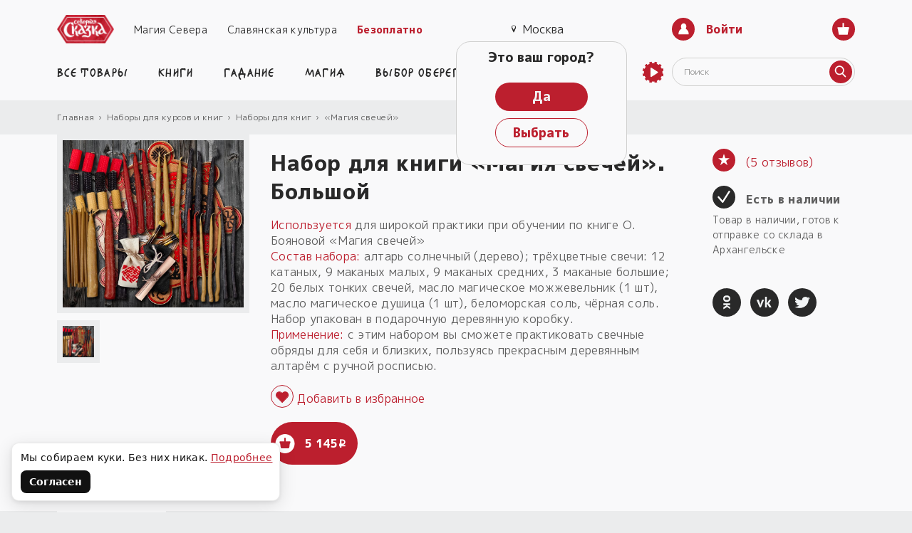

--- FILE ---
content_type: text/html; charset=UTF-8
request_url: https://northernfable.ru/shop/nabor_dlya_knigi_magiya_svechey_bolshoy/
body_size: 41750
content:
<!DOCTYPE html>
<html lang="ru" prefix="og: http://ogp.me/ns#">
<head>
    <meta name="yandex-verification" content="22c14dbd438449bf">
    <meta name="REQUEST_URI" content="/shop/nabor_dlya_knigi_magiya_svechey_bolshoy/">

    <meta property="og:locale" content="ru_RU">
    <meta property="og:type" content="website">
    <meta property="og:title" content="Набор для Магии Свечей. Большой">
    <meta property="og:description" content="Купить восковые магические свечи в интернет-магазине «Северная сказка». Доставка в Москву и за границу. Цена от 490 руб. ">
    <meta property="og:url" content="https://northernfable.ru/shop/nabor_dlya_knigi_magiya_svechey_bolshoy/">
    <meta property="og:site_name" content="«Северная Сказка» — славянский интернет магазин, славянская мифология и славянские обереги">

    <meta name="twitter:card" content="summary">
    <meta name="twitter:title" content="Набор для Магии Свечей. Большой">
    <meta name="twitter:description" content="Купить восковые магические свечи в интернет-магазине «Северная сказка». Доставка в Москву и за границу. Цена от 490 руб. ">

    <link rel="preload" as="style" href="https://fonts.googleapis.com/css2?family=M+PLUS+1p:wght@400;800&display=swap&subset=cyrillic-ext">
    <link rel="stylesheet" href="https://fonts.googleapis.com/css2?family=M+PLUS+1p:wght@400;800&display=swap&subset=cyrillic-ext">
    <link rel="preload" as="style" href="/bitrix/templates/fairytale_v3/assets/css/fonts.css">
    <link rel="stylesheet" href="/bitrix/templates/fairytale_v3/assets/css/fonts.css">

        <meta charset="UTF-8"><meta http-equiv="X-UA-Compatible" content="ie=edge"><meta content="width=device-width, height=device-height, minimum-scale=1.0, maximum-scale=1.0" name="viewport" id="viewport"><meta name="SKYPE_TOOLBAR" content="SKYPE_TOOLBAR_PARSER_COMPATIBLE"><meta name="format-detection" content="telephone=no"><meta name="theme-color" content="#bc1f2e"><meta itemprop="author" content="https://northernfable.ru"><meta itemprop="copyrightHolder" content="Северная сказка"><meta itemprop="inLanguage" content="RU"><meta itemprop="keywords" name="keywords" content="свечи магические восковые" /><meta itemprop="description" name="description" content="Купить восковые магические свечи в интернет-магазине «Северная сказка». Доставка в Москву и за границу. Цена от 490 руб. " /><title itemprop="name">Набор для Магии Свечей. Большой</title><link rel="apple-touch-icon" sizes="180x180" href="/apple-touch-icon.png"><link rel="icon" type="image/png" sizes="32x32" href="/favicon-32x32.png"><link rel="icon" type="image/png" sizes="16x16" href="/favicon-16x16.png"><link rel="manifest" href="/site.webmanifest"><script data-skip-moving="true">(function(w, d, n) {var cl = "bx-core";var ht = d.documentElement;var htc = ht ? ht.className : undefined;if (htc === undefined || htc.indexOf(cl) !== -1){return;}var ua = n.userAgent;if (/(iPad;)|(iPhone;)/i.test(ua)){cl += " bx-ios";}else if (/Windows/i.test(ua)){cl += ' bx-win';}else if (/Macintosh/i.test(ua)){cl += " bx-mac";}else if (/Linux/i.test(ua) && !/Android/i.test(ua)){cl += " bx-linux";}else if (/Android/i.test(ua)){cl += " bx-android";}cl += (/(ipad|iphone|android|mobile|touch)/i.test(ua) ? " bx-touch" : " bx-no-touch");cl += w.devicePixelRatio && w.devicePixelRatio >= 2? " bx-retina": " bx-no-retina";if (/AppleWebKit/.test(ua)){cl += " bx-chrome";}else if (/Opera/.test(ua)){cl += " bx-opera";}else if (/Firefox/.test(ua)){cl += " bx-firefox";}ht.className = htc ? htc + " " + cl : cl;})(window, document, navigator);</script>

<link href="/bitrix/js/ui/design-tokens/dist/ui.design-tokens.min.css?171679565723463" type="text/css"  rel="stylesheet" />
<link href="/bitrix/cache/css/s1/fairytale_v3/page_e829e0e6464c584e949bbfb04f4e1b98/page_e829e0e6464c584e949bbfb04f4e1b98_v1.css?176967032739661" type="text/css"  rel="stylesheet" />
<link href="/bitrix/panel/main/popup.min.css?167928036020774" type="text/css"  rel="stylesheet" />
<link href="/bitrix/cache/css/s1/fairytale_v3/template_d89d74468cd315f19af3f8acec545569/template_d89d74468cd315f19af3f8acec545569_v1.css?1769670320307160" type="text/css"  data-template-style="true" rel="stylesheet" />






<script data-skip-moving=true>window.dataLayer = window.dataLayer || [];</script>
<script type="application/ld+json">{"@context":"http:\/\/schema.org","@type":"Product","name":"\u041d\u0430\u0431\u043e\u0440 \u0432\u043e\u0441\u043a\u043e\u0432\u044b\u0445 \u043c\u0430\u0433\u0438\u0447\u0435\u0441\u043a\u0438\u0445 \u0441\u0432\u0435\u0447\u0435\u0439 \u0441 \u0434\u0435\u0440\u0435\u0432\u044f\u043d\u043d\u044b\u043c \u0430\u043b\u0442\u0430\u0440\u0451\u043c","image":"https:\/\/northernfable.ru\/\/upload\/iblock\/165\/165d26f2553d6e2fe855ff2245f62557.jpg","description":"\u0418\u0441\u043f\u043e\u043b\u044c\u0437\u0443\u0435\u0442\u0441\u044f \u0434\u043b\u044f \u0448\u0438\u0440\u043e\u043a\u043e\u0439 \u043f\u0440\u0430\u043a\u0442\u0438\u043a\u0438 \u043f\u0440\u0438 \u043e\u0431\u0443\u0447\u0435\u043d\u0438\u0438 \u043f\u043e \u043a\u043d\u0438\u0433\u0435 \u041e. \u0411\u043e\u044f\u043d\u043e\u0432\u043e\u0439 \u00ab\u041c\u0430\u0433\u0438\u044f \u0441\u0432\u0435\u0447\u0435\u0439\u00bb \r\n \u0421\u043e\u0441\u0442\u0430\u0432 \u043d\u0430\u0431\u043e\u0440\u0430: \u0430\u043b\u0442\u0430\u0440\u044c \u0441\u043e\u043b\u043d\u0435\u0447\u043d\u044b\u0439 (\u0434\u0435\u0440\u0435\u0432\u043e); \u0442\u0440\u0451\u0445\u0446\u0432\u0435\u0442\u043d\u044b\u0435 \u0441\u0432\u0435\u0447\u0438: 12 \u043a\u0430\u0442\u0430\u043d\u044b\u0445, 9 \u043c\u0430\u043a\u0430\u043d\u044b\u0445 \u043c\u0430\u043b\u044b\u0445, 9 \u043c\u0430\u043a\u0430\u043d\u044b\u0445 \u0441\u0440\u0435\u0434\u043d\u0438\u0445, 3 \u043c\u0430\u043a\u0430\u043d\u044b\u0435 \u0431\u043e\u043b\u044c\u0448\u0438\u0435; 20 \u0431\u0435\u043b\u044b\u0445 \u0442\u043e\u043d\u043a\u0438\u0445 \u0441\u0432\u0435\u0447\u0435\u0439, \u043c\u0430\u0441\u043b\u043e \u043c\u0430\u0433\u0438\u0447\u0435\u0441\u043a\u043e\u0435 \u043c\u043e\u0436\u0436\u0435\u0432\u0435\u043b\u044c\u043d\u0438\u043a (1 \u0448\u0442), \u043c\u0430\u0441\u043b\u043e \u043c\u0430\u0433\u0438\u0447\u0435\u0441\u043a\u043e\u0435 \u0434\u0443\u0448\u0438\u0446\u0430 (1 \u0448\u0442), \u0431\u0435\u043b\u043e\u043c\u043e\u0440\u0441\u043a\u0430\u044f \u0441\u043e\u043b\u044c, \u0447\u0451\u0440\u043d\u0430\u044f \u0441\u043e\u043b\u044c. \u041d\u0430\u0431\u043e\u0440 \u0443\u043f\u0430\u043a\u043e\u0432\u0430\u043d \u0432 \u043f\u043e\u0434\u0430\u0440\u043e\u0447\u043d\u0443\u044e \u0434\u0435\u0440\u0435\u0432\u044f\u043d\u043d\u0443\u044e \u043a\u043e\u0440\u043e\u0431\u043a\u0443.\r\n \u041f\u0440\u0438\u043c\u0435\u043d\u0435\u043d\u0438\u0435: \u0441 \u044d\u0442\u0438\u043c \u043d\u0430\u0431\u043e\u0440\u043e\u043c \u0432\u044b \u0441\u043c\u043e\u0436\u0435\u0442\u0435 \u043f\u0440\u0430\u043a\u0442\u0438\u043a\u043e\u0432\u0430\u0442\u044c \u0441\u0432\u0435\u0447\u043d\u044b\u0435 \u043e\u0431\u0440\u044f\u0434\u044b \u0434\u043b\u044f \u0441\u0435\u0431\u044f \u0438 \u0431\u043b\u0438\u0437\u043a\u0438\u0445, \u043f\u043e\u043b\u044c\u0437\u0443\u044f\u0441\u044c \u043f\u0440\u0435\u043a\u0440\u0430\u0441\u043d\u044b\u043c \u0434\u0435\u0440\u0435\u0432\u044f\u043d\u043d\u044b\u043c \u0430\u043b\u0442\u0430\u0440\u0451\u043c \u0441 \u0440\u0443\u0447\u043d\u043e\u0439 \u0440\u043e\u0441\u043f\u0438\u0441\u044c\u044e.","offers":[{"@type":"Offer","priceCurrency":"RUB","price":"5145.00","priceValidUntil":"2026-02-15","itemCondition":"https:\/\/schema.org\/NewCondition","availability":"http:\/\/schema.org\/InStock","url":"https:\/\/northernfable.ru\/\/shop\/nabor_dlya_knigi_magiya_svechey_bolshoy\/","seller":{"@type":"Organization","name":"\u0421\u0435\u0432\u0435\u0440\u043d\u0430\u044f \u0421\u043a\u0430\u0437\u043a\u0430"}}],"review":[{"@type":"Review","author":{"@type":"Person","name":"lady.kseniaf"},"name":"\u041d\u0430\u0431\u043e\u0440 \u0432\u043e\u0441\u043a\u043e\u0432\u044b\u0445 \u043c\u0430\u0433\u0438\u0447\u0435\u0441\u043a\u0438\u0445 \u0441\u0432\u0435\u0447\u0435\u0439 \u0441 \u0434\u0435\u0440\u0435\u0432\u044f\u043d\u043d\u044b\u043c \u0430\u043b\u0442\u0430\u0440\u0451\u043c","datePublished":"2026-01-09","reviewBody":"\u0411\u043b\u0430\u0433\u043e\u0434\u0430\u0440\u044e, \u0422\u0430\u0442\u044c\u044f\u043d\u0430!! \u0411\u0443\u0434\u0443 \u043e\u0447\u0435\u043d\u044c \u0436\u0434\u0430\u0442\u044c \u043f\u043e\u0441\u044b\u043b\u043a\u0443!! \u0412\u0430\u0448 \u0441\u0430\u0439\u0442 \u0447\u0440\u0435\u0437\u0432\u044b\u0447\u0430\u0439\u043d\u043e \u0438\u043d\u0442\u0435\u0440\u0435\u0441\u0435\u043d, \u0434\u0430\u0432\u043d\u043e \u0438\u0437\u0443\u0447\u0430\u044e \u0441\u043b\u0430\u0432\u044f\u043d\u0441\u043a\u0443\u044e \u0442\u0440\u0430\u0434\u0438\u0446\u0438\u044e. \u041d\u0430 \u0441\u0430\u0439\u0442 \u0421\u0435\u0432\u0435\u0440\u043d\u043e\u0439 \u0441\u043a\u0430\u0437\u043a\u0438 \u043f\u043e\u043f\u0430\u043b\u0430 \u043f\u0430\u0440\u0443 \u043d\u0435\u0434\u0435\u043b\u044c \u043d\u0430\u0437\u0430\u0434, \u0438 \u0443\u0432\u043b\u0435\u043a\u043b\u0430\u0441\u044c. \u041e\u0447\u0435\u043d\u044c \u0445\u043e\u0447\u0443 \u0438\u0437\u0443\u0447\u0438\u0442\u044c \u043a\u043d\u0438\u0433\u0438 \u0438 \u0438\u043d\u0444\u043e\u0440\u043c\u0430\u0446\u0438\u044e, \u0441\u0443\u043f\u0435\u0440-\u0446\u0435\u043d\u043d\u044b\u0435 \u0437\u043d\u0430\u043d\u0438\u044f!"},{"@type":"Review","author":{"@type":"Person","name":"\u0415\u043a\u0430\u0442\u0435\u0440\u0438\u043d\u0430  \u041b\u0438\u0441\u0438\u0446\u044b\u043d\u0430"},"name":"\u041d\u0430\u0431\u043e\u0440 \u0432\u043e\u0441\u043a\u043e\u0432\u044b\u0445 \u043c\u0430\u0433\u0438\u0447\u0435\u0441\u043a\u0438\u0445 \u0441\u0432\u0435\u0447\u0435\u0439 \u0441 \u0434\u0435\u0440\u0435\u0432\u044f\u043d\u043d\u044b\u043c \u0430\u043b\u0442\u0430\u0440\u0451\u043c","datePublished":"2024-04-04","reviewBody":"\u0414\u043e\u0431\u0440\u043e\u0433\u043e \u0437\u0434\u0440\u0430\u0432\u0438\u044f ! \u041f\u0440\u043e\u0448\u0443 \u043f\u043e\u043c\u043e\u0449\u0438 \u0432 \u0432\u044b\u0431\u043e\u0440\u0435 \u043f\u043e\u0434\u0441\u0432\u0435\u0447\u043d\u0438\u043a\u043e\u0432 \u0434\u043b\u044f \u043e\u0433\u043d\u0435\u043d\u043d\u043e\u0433\u043e \u0430\u043b\u0442\u0430\u0440\u044f. \u0412 \u0441\u0432\u044f\u0437\u0438 \u0441 \u0442\u0435\u043c , \u0447\u0442\u043e \u043f\u043e\u0441\u044b\u043b\u043e\u0447\u043a\u0438 \u0432 \u043c\u043e\u0439 \u0440\u0435\u0433\u0438\u043e\u043d \u0438\u0434\u0443\u0442 \u0434\u043e\u043b\u0433\u043e , \u0445\u043e\u0447\u0435\u0442\u0441\u044f \u0437\u0430\u043a\u0430\u0437\u0430\u0442\u044c \u043a\u043e\u043c\u043f\u043b\u0435\u043a\u0442\u043e\u043c . \u042f \u043f\u043b\u0430\u043d\u0438\u0440\u0443\u044e \u043f\u0440\u0438\u043e\u0431\u0440\u0435\u0441\u0442\u0438 \u043a\u043d\u0438\u0433\u0443 \u00ab\u043c\u0430\u0433\u0438\u044f \u0441\u0432\u0435\u0447\u0435\u0439\u00bb \u0438 \u0431\u043e\u043b\u044c\u0448\u043e\u0439 \u043d\u0430\u0431\u043e\u0440 , \u043f\u0440\u043e\u0448\u0443 \u0432\u0430\u0441 \u043f\u043e\u0434\u0441\u043a\u0430\u0437\u0430\u0442\u044c , \u0447\u0442\u043e \u0435\u0449\u0451 \u043d\u0435\u043e\u0431\u0445\u043e\u0434\u0438\u043c\u043e \u0434\u043b\u044f \u043f\u0440\u043e\u0432\u0435\u0434\u0435\u043d\u0438\u044f \u043e\u0431\u0440\u044f\u0434\u043e\u0432 ? \u0412 \u0442\u043e\u043c \u0447\u0438\u0441\u043b\u0435 \u0434\u043b\u044f \u043e\u0431\u0435\u0440\u0435\u0436\u043d\u043e\u0433\u043e \u043a\u0440\u0443\u0433\u0430 \u0438 \u043e\u0431\u0435\u0440\u0435\u0433\u0438 !  \u0411\u043b\u0430\u0433\u043e\u0434\u0430\u0440\u044e \u0437\u0430\u0440\u0430\u043d\u0435\u0435 \u2764\ufe0f"},{"@type":"Review","author":{"@type":"Person","name":"\u042e\u0440\u0438\u0439 \u041e\u0432\u0435\u0447\u043a\u0438\u043d"},"name":"\u041d\u0430\u0431\u043e\u0440 \u0432\u043e\u0441\u043a\u043e\u0432\u044b\u0445 \u043c\u0430\u0433\u0438\u0447\u0435\u0441\u043a\u0438\u0445 \u0441\u0432\u0435\u0447\u0435\u0439 \u0441 \u0434\u0435\u0440\u0435\u0432\u044f\u043d\u043d\u044b\u043c \u0430\u043b\u0442\u0430\u0440\u0451\u043c","datePublished":"2023-11-30","reviewBody":"\u041f\u043e\u043b\u0443\u0447\u0438\u043b \u043d\u0430\u0431\u043e\u0440 \u0432\u043c\u0435\u0441\u0442\u0435 \u0441 \u043a\u043d\u0438\u0433\u043e\u0439 \u00ab\u041c\u0430\u0433\u0438\u044f \u0441\u0432\u0435\u0447\u0435\u0439\u00bb. \u0427\u0442\u043e \u0441\u043a\u0430\u0437\u0430\u0442\u044c, \u0441\u043a\u0430\u0437\u043e\u0447\u043d\u043e\u0435 \u0447\u0443\u0432\u0441\u0442\u0432\u043e \u0432 \u043c\u043e\u043c\u0435\u043d\u0442 \u043e\u0442\u043a\u0440\u044b\u0442\u0438\u0438 \u043f\u043e\u0441\u044b\u043b\u043a\u0438, \u0434\u0443\u0445 \u0437\u0430\u0445\u0432\u0430\u0442\u044b\u0432\u0430\u043b\u043e. \u0412\u0441\u0451 \u0441\u043b\u043e\u0436\u0435\u043d\u043e \u0432 \u0437\u0430\u043c\u0435\u0447\u0430\u0442\u0435\u043b\u044c\u043d\u0443\u044e \u0448\u043a\u0430\u0442\u0443\u043b\u043a\u0443, \u0441\u043f\u0430\u0441\u0438\u0431\u043e \u0437\u0430 \u043f\u043e\u0434\u0430\u0440\u043e\u043a. \u041f\u043e\u043a\u0430 \u043d\u0435 \u0438\u0437\u0443\u0447\u0443 \u043a\u043d\u0438\u0433\u0443, \u0440\u0430\u0441\u043f\u0435\u0447\u0430\u0442\u044b\u0432\u0430\u0442\u044c \u043d\u0430\u0431\u043e\u0440 \u043d\u0435 \u0431\u0443\u0434\u0443. \u041f\u043e\u0436\u0435\u043b\u0430\u0439\u0442\u0435 \u043c\u043d\u0435 \u0443\u0434\u0430\u0447\u0438!) \u0411\u043b\u0430\u0433\u043e \u0414\u0430\u0440\u044e \u0432\u0430\u0441!!!"}],"aggregateRating":{"@type":"AggregateRating","ratingValue":5,"reviewCount":"5"}}</script>
<meta property="og:image" content="https://northernfable.ru/upload/resize_cache/iblock/165/334_309_1/165d26f2553d6e2fe855ff2245f62557.jpg">
<link rel="image_src" href="https://northernfable.ru/upload/resize_cache/iblock/165/334_309_1/165d26f2553d6e2fe855ff2245f62557.jpg">

<link hreflang="ru" href="https://northernfable.ru/" rel="alternate" /><link hreflang="x-default" href="/shop/nabor_dlya_knigi_magiya_svechey_bolshoy/" rel="alternate" /></head>
<body class="page-product" data-site="lavka">

<!--YA_start-->
<!-- Yandex.Metrika counter -->
<noscript><div><img src="//mc.yandex.ru/watch/20670490" style="position:absolute; left:-9999px;" alt="" /></div></noscript>
<!-- /Yandex.Metrika counter -->
<!--YA_end-->

<div class="page-wrapper js-scroll-target">
    
    
    <header class="header">
        <div class="header__top hidden-lg-max">
            <div class="container">
                <ul class="top-nav col-6">
                    <li class="top-nav__logo">
                        <a href="/" class="elem-logo" title="На главную">
                            <img src="/bitrix/templates/fairytale_v3/assets/images/required/logo.png" alt=""/>
                        </a>
                    </li>
                    <li class="top-nav__item"><a class="top-nav__link" href="//magiasevera.ru/obuchenie_magiya_gadanie/" target="_blank" title="Магия Севера">Магия Севера</a></li>
<li class="top-nav__item"><a class="top-nav__link" href="/article/" title="Славянская культура">Славянская культура</a></li>
<li class="top-nav__item"><a class="top-nav__link top-nav__link--free" href="/bezoplatno/" target="_blank">Безоплатно</a></li>                </ul>
                <div class="header__location col-2">
                                        <button class="btn-location btn-location--mobile-fix btn-head js-city-select-btn">
                        <div class="btn-location__head js-popup-inline" data-mfp-src="#popup-city">
                            <svg class="icon location " aria-hidden="true">
                                <use xlink:href="/bitrix/templates/fairytale_v3/assets/images/sprite.svg#location"></use>
                            </svg>
<!--                            <span class="btn-head__text-drop">Ваш город:&nbsp;</span>-->
                            <span class="btn-location__text js-city-selected">Москва</span>
                        </div>
                        <div class="btn-head__drop">
                            <div class="btn-head__drop-title">Это ваш город?</div>
                            <div class="btn-head__drop-link">
                                <a class="btn-main btn-main--small js-city-set-current" href="#" title="title">Да</a>
                                <a class="btn-main btn-main--small btn-main--transparent js-popup-inline" data-mfp-src="#popup-city">Выбрать</a>
                            </div>
                        </div>
                    </button>
                </div>
                <div class="header__user">
                    

    <a class="btn-user js-popup-inline" href="#" data-mfp-src="#popup-login"><span class="btn-icon">
        <svg class="icon person " aria-hidden="true">
            <use xlink:href="/bitrix/templates/fairytale_v3/assets/images/sprite.svg#person"></use>
        </svg></span><span class="btn-user__text">Войти</span>
    </a>

                    
<a href="/personal/cart/" class="btn-basket header__basket js-top-basket" data-side-popup-show="basket"><span class="btn-icon">
    <svg class="icon basket " aria-hidden="true">
      <use xlink:href="/bitrix/templates/fairytale_v3/assets/images/sprite.svg#basket"></use>
    </svg></span>
    <span class="btn-basket__total js-basket-count-wrap" style="display: none">
        <span class="btn-basket__total-count js-basket-count"></span>
    </span>
</a>

<div class="box-basket js-basket" data-side-popup="basket"></div>
                </div>

            </div>
        </div>
        <div class="header__middle container">
                            <a href="/" class="elem-logo" title="На главную">
                    <img src="/bitrix/templates/fairytale_v3/assets/images/required/logo.png" alt=""/>
                </a>
            
            <div class="box-connect"><a class="box-connect__phone" href="tel:+79523006060">+7-952-300-6060</a>
    <ul class="connect box-connect__social">
		<li class="connect__item"><a class="connect__link" href="tg://resolve?domain=NorthernFable_Bot" target="_blank">
                <svg class="icon soc-telegram " aria-hidden="true">
                    <use xlink:href="/bitrix/templates/fairytale_v3/assets/images/sprite.svg#soc-telegram"></use>
                </svg></a></li>
		        <li class="connect__item"><a class="connect__link" href="viber://chat?number=+79523006060" target="_blank">
                <svg class="icon soc-viber " aria-hidden="true">
                    <use xlink:href="/bitrix/templates/fairytale_v3/assets/images/sprite.svg#soc-viber"></use>
                </svg></a></li>
    </ul><a class="box-connect__email" href="mailto:info@northernfable.ru">info@northernfable.ru</a>
</div>
                        <form class="header__form-search hidden-lg-max js-search" action="/shop/" method="get">
    <input class="header__form-search-input" type="text" value="" name="q" placeholder="Поиск">
    <button class="btn-icon header__form-search-btn" type="submit">
        <svg class="icon search " aria-hidden="true">
            <use xlink:href="/bitrix/templates/fairytale_v3/assets/images/sprite.svg#search"></use>
        </svg>
    </button>
</form>        </div>
        <div class="header__bottom">
            <div class="container">
                <div class="header__dsk-nav col-12">
                    <nav class="nav header__nav">
                        <ul class="nav__list">
                            <li class="nav__burger hidden-lg">
                                <button class="btn-burger" aria-label="Открыть меню" data-side-popup-show="mobile-menu"><span
                                            class="btn-burger__icon"></span></button>
                            </li>
                            <li class="nav__item nav__item--first">
                                <a class="nav__link" href="/shop/">Все товары</a>
    <div class="nav-drop">
        <ul class="nav-drop__col col-3">
                                <li class="nav-drop__item">
                <a class="nav-drop__link" href="/shop/novinki/" title="НОВИНКИ!">НОВИНКИ! ›</a>
                            </li>
                                <li class="nav-drop__item nav-drop__item--marked">
                <a class="nav-drop__link" href="/shop/krasivye_knigi/" title="Книги">Книги ›</a>
                                <div class="second-lvl">
                    <ul class="second-lvl__col">
                                                                    <li class="second-lvl__item">
                            <a class="nav-drop__link" href="/shop/slavyanskaya_mifologiya/" title="Сказки">Сказки</a>
                                                    </li>
                                                                    <li class="second-lvl__item">
                            <a class="nav-drop__link" href="/shop/belaya_magiya/" title="Магия">Магия</a>
                                                    </li>
                                                                    <li class="second-lvl__item">
                            <a class="nav-drop__link" href="/shop/gadanie/" title="Гадание">Гадание</a>
                                                    </li>
                                                                    <li class="second-lvl__item">
                            <a class="nav-drop__link" href="/shop/sobraniya_knig/" title="Собрания книг">Собрания книг</a>
                                                    </li>
                                                                    <li class="second-lvl__item">
                            <a class="nav-drop__link" href="/shop/elektronnye_knigi/" title="Электронные книги">Электронные книги</a>
                                                    </li>
                                        </ul>
                </div>
                            </li>
                                <li class="nav-drop__item">
                <a class="nav-drop__link" href="/shop/nabor_dlya_kursov_i_knig/" title="Наборы для курсов и книг">Наборы для курсов и книг ›</a>
                                <div class="second-lvl">
                    <ul class="second-lvl__col">
                                                                    <li class="second-lvl__item">
                            <a class="nav-drop__link" href="/shop/nabory_dlya_knig_gadaniya_i_magii/" title="Наборы для книг">Наборы для книг</a>
                                                        <div class="third-lvl">
                                <ul class="third-lvl__col">
                                                                                                                    <li class="third-lvl__item">
                                            <a class="nav-drop__link" href="/shop/nabory_dlya_obryadov_po_knige_magiya_svechey/" title="«Магия свечей»">«Магия свечей»</a>
                                        </li>
                                                                                                                    <li class="third-lvl__item">
                                            <a class="nav-drop__link" href="/shop/dlya_knigi_magiya_veretena/" title="«Магия веретена»">«Магия веретена»</a>
                                        </li>
                                                                                                                    <li class="third-lvl__item">
                                            <a class="nav-drop__link" href="/shop/dlya-knigi-magiya-kamnya/" title="«Магия Камней»">«Магия Камней»</a>
                                        </li>
                                                                                                                    <li class="third-lvl__item">
                                            <a class="nav-drop__link" href="/shop/dlya_knigi_magiya_nauz/" title="«Магия науз»">«Магия науз»</a>
                                        </li>
                                                                                                                    <li class="third-lvl__item">
                                            <a class="nav-drop__link" href="/shop/dlya-knigi-makosh/" title="«Наследие Богини Макошь»">«Наследие Богини Макошь»</a>
                                        </li>
                                                                                                                    <li class="third-lvl__item">
                                            <a class="nav-drop__link" href="/shop/dlya_knigi_magiya_rezy_roda/" title="«Магия Рез Рода»">«Магия Рез Рода»</a>
                                        </li>
                                                                                                                    <li class="third-lvl__item">
                                            <a class="nav-drop__link" href="/shop/dlya_knigi_chto_znayut_bogi_rezy_roda/" title="«Резы Рода. Предсказание» ">«Резы Рода. Предсказание» </a>
                                        </li>
                                                                                                                    <li class="third-lvl__item">
                                            <a class="nav-drop__link" href="/shop/nabory_rezy_dukhov/" title="«Что знают Духи?». Резы Духов">«Что знают Духи?». Резы Духов</a>
                                        </li>
                                                                    </ul>
                            </div>
                                                    </li>
                                                                    <li class="second-lvl__item">
                            <a class="nav-drop__link" href="/shop/nabory_dlya_kursov/" title="Наборы для курсов">Наборы для курсов</a>
                                                        <div class="third-lvl">
                                <ul class="third-lvl__col">
                                                                                                                    <li class="third-lvl__item">
                                            <a class="nav-drop__link" href="/shop/magiya_rez_roda/" title="Резы Рода. Магия">Резы Рода. Магия</a>
                                        </li>
                                                                                                                    <li class="third-lvl__item">
                                            <a class="nav-drop__link" href="/shop/zhiznennaya_sila/" title="Жизненная сила">Жизненная сила</a>
                                        </li>
                                                                                                                    <li class="third-lvl__item">
                                            <a class="nav-drop__link" href="/shop/tayny_slavyanskoy_severnoy_magii/" title="Тайны славянской северной магии">Тайны славянской северной магии</a>
                                        </li>
                                                                                                                    <li class="third-lvl__item">
                                            <a class="nav-drop__link" href="/shop/rabota_s_rodom/" title="Работа с родом">Работа с родом</a>
                                        </li>
                                                                                                                    <li class="third-lvl__item">
                                            <a class="nav-drop__link" href="/shop/mk_rezy_roda/" title="Предсказание. Резы Рода">Предсказание. Резы Рода</a>
                                        </li>
                                                                                                                                                            <li class="third-lvl__item">
                                            <a class="nav-drop__link" href="/shop/blizhe-k-bogam/" title="Ближе к Родным Богам">Ближе к Родным Богам</a>
                                        </li>
                                                                    </ul>
                            </div>
                                                    </li>
                                        </ul>
                </div>
                            </li>
                                <li class="nav-drop__item">
                <a class="nav-drop__link" href="/shop/kupit_slavyanskie_oberegi/" title="Обереги славян нательные">Обереги славян нательные ›</a>
                                <div class="second-lvl">
                    <ul class="second-lvl__col">
                                                                    <li class="second-lvl__item">
                            <a class="nav-drop__link" href="/shop/kupit_slavyanskij_obereg/" title="Обережные подвески">Обережные подвески</a>
                                                    </li>
                                                                    <li class="second-lvl__item">
                            <a class="nav-drop__link" href="/shop/braslety_slavyanskie/" title="Браслеты">Браслеты</a>
                                                    </li>
                                                                    <li class="second-lvl__item">
                            <a class="nav-drop__link" href="/shop/slavyanskie_sergi/" title="Серьги">Серьги</a>
                                                    </li>
                                                                    <li class="second-lvl__item">
                            <a class="nav-drop__link" href="/shop/slavyanskie_kolca/" title="Кольца">Кольца</a>
                                                    </li>
                                                                    <li class="second-lvl__item">
                            <a class="nav-drop__link" href="/shop/slavyanskie_chetki/" title="Славянские четки">Славянские четки</a>
                                                    </li>
                                                                    <li class="second-lvl__item">
                            <a class="nav-drop__link" href="/shop/broshi_i_zaponki/" title="Броши и булавки">Броши и булавки</a>
                                                    </li>
                                                                    <li class="second-lvl__item">
                            <a class="nav-drop__link" href="/shop/shnury_i_tsepi/" title="Шнуры и цепи">Шнуры и цепи</a>
                                                    </li>
                                                                    <li class="second-lvl__item">
                            <a class="nav-drop__link" href="/shop/brelok_kozhanyj/" title="Брелки, значки">Брелки, значки</a>
                                                    </li>
                                                                    <li class="second-lvl__item">
                            <a class="nav-drop__link" href="/shop/koshelek_muzhskoj/" title="Пятаки для кошелька">Пятаки для кошелька</a>
                                                    </li>
                                                                    <li class="second-lvl__item">
                            <a class="nav-drop__link" href="/shop/konoki-zhelaniya/" title="Подарочные коноки">Подарочные коноки</a>
                                                    </li>
                                                                    <li class="second-lvl__item">
                            <a class="nav-drop__link" href="/shop/slavyanskaya_odyezha/" title="Славянская одёжа">Славянская одёжа</a>
                                                        <div class="third-lvl">
                                <ul class="third-lvl__col">
                                                                                                                    <li class="third-lvl__item">
                                            <a class="nav-drop__link" href="/shop/nashivki_na_odezhdu/" title="Славянские нашивки">Славянские нашивки</a>
                                        </li>
                                                                                                                    <li class="third-lvl__item">
                                            <a class="nav-drop__link" href="/shop/slavyanskoe_ochele/" title="Пояса и очелья">Пояса и очелья</a>
                                        </li>
                                                                                                                                                    </ul>
                            </div>
                                                    </li>
                                                                    <li class="second-lvl__item">
                            <a class="nav-drop__link" href="/shop/greben_dlya_volos_kupit/" title="Гребни и шпильки">Гребни и шпильки</a>
                                                    </li>
                                        </ul>
                </div>
                            </li>
                                <li class="nav-drop__item">
                <a class="nav-drop__link" href="/shop/slavyanskie_simvoly/" title="Обереги для дома и машины">Обереги для дома и машины ›</a>
                                <div class="second-lvl">
                    <ul class="second-lvl__col">
                                                                    <li class="second-lvl__item">
                            <a class="nav-drop__link" href="/shop/chury_rodnykh_bogov/" title="Чуры Родных Богов">Чуры Родных Богов</a>
                                                        <div class="third-lvl">
                                <ul class="third-lvl__col">
                                                                                                                    <li class="third-lvl__item">
                                            <a class="nav-drop__link" href="/shop/kumiry/" title="Кумиры">Кумиры</a>
                                        </li>
                                                                                                                    <li class="third-lvl__item">
                                            <a class="nav-drop__link" href="/shop/breloki/" title="Брелоки">Брелоки</a>
                                        </li>
                                                                                                                    <li class="third-lvl__item">
                                            <a class="nav-drop__link" href="/shop/magnity/" title="Магниты">Магниты</a>
                                        </li>
                                                                                                                    <li class="third-lvl__item">
                                            <a class="nav-drop__link" href="/shop/domovoy/" title="Домовой">Домовой</a>
                                        </li>
                                                                                                                    <li class="third-lvl__item">
                                            <a class="nav-drop__link" href="/shop/kapishche/" title="Капище">Капище</a>
                                        </li>
                                                                    </ul>
                            </div>
                                                    </li>
                                                                    <li class="second-lvl__item">
                            <a class="nav-drop__link" href="/shop/derevyannye_podvesy/" title="Деревянные подвесы">Деревянные подвесы</a>
                                                    </li>
                                                                    <li class="second-lvl__item">
                            <a class="nav-drop__link" href="/shop/magnit/" title="Магниты">Магниты</a>
                                                    </li>
                                        </ul>
                </div>
                            </li>
                                <li class="nav-drop__item">
                <a class="nav-drop__link" href="/shop/predmety_dlya_magii/" title="Обрядовые предметы">Обрядовые предметы ›</a>
                                <div class="second-lvl">
                    <ul class="second-lvl__col">
                                                                    <li class="second-lvl__item">
                            <a class="nav-drop__link" href="/shop/nabory_rez/" title="Наборы Рез">Наборы Рез</a>
                                                    </li>
                                                                    <li class="second-lvl__item">
                            <a class="nav-drop__link" href="/shop/veretena_otdelnye/" title="Веретёна большие">Веретёна большие</a>
                                                    </li>
                                                                    <li class="second-lvl__item">
                            <a class="nav-drop__link" href="/shop/veretyena_malye/" title="Веретёна малые">Веретёна малые</a>
                                                    </li>
                                                                    <li class="second-lvl__item">
                            <a class="nav-drop__link" href="/shop/slavyanskie_nauzy_sxemy_pleteniya/" title="Наузы">Наузы</a>
                                                    </li>
                                                                    <li class="second-lvl__item">
                            <a class="nav-drop__link" href="/shop/nabory_dlya_magii_kamney/" title="Камни">Камни</a>
                                                    </li>
                                                                    <li class="second-lvl__item">
                            <a class="nav-drop__link" href="/shop/mayatniki/" title="Маятники">Маятники</a>
                                                    </li>
                                                                                            <li class="second-lvl__item">
                            <a class="nav-drop__link" href="/shop/predmety_dlya_oberezhnogo_kruga/" title="Для обережного круга">Для обережного круга</a>
                                                        <div class="third-lvl">
                                <ul class="third-lvl__col">
                                                                                                                    <li class="third-lvl__item">
                                            <a class="nav-drop__link" href="/shop/nozhi_i_zhezly/" title="Ножи и жезлы">Ножи и жезлы</a>
                                        </li>
                                                                                                                    <li class="third-lvl__item">
                                            <a class="nav-drop__link" href="/shop/nozhi_igly_gvozdi/" title="Иглы, гвозди и колокольчики">Иглы, гвозди и колокольчики</a>
                                        </li>
                                                                    </ul>
                            </div>
                                                    </li>
                                                                    <li class="second-lvl__item">
                            <a class="nav-drop__link" href="/shop/doski_i_platy/" title="Алтарные доски и платы">Алтарные доски и платы</a>
                                                    </li>
                                                                    <li class="second-lvl__item">
                            <a class="nav-drop__link" href="/shop/chashi_dlya_altarya/" title="Алтарные чаши и подсвечники">Алтарные чаши и подсвечники</a>
                                                    </li>
                                                                    <li class="second-lvl__item">
                            <a class="nav-drop__link" href="/shop/altarnye_rezy_i_chury/" title="Алтарные Резы">Алтарные Резы</a>
                                                    </li>
                                                                    <li class="second-lvl__item">
                            <a class="nav-drop__link" href="/shop/stupki/" title="Ступки, ложки">Ступки, ложки</a>
                                                    </li>
                                        </ul>
                </div>
                            </li>
                                <li class="nav-drop__item">
                <a class="nav-drop__link" href="/shop/altar_bogam/" title="Расходные материалы">Расходные материалы ›</a>
                                <div class="second-lvl">
                    <ul class="second-lvl__col">
                                                                    <li class="second-lvl__item">
                            <a class="nav-drop__link" href="/shop/niti_v_magii/" title="Нити, кудели">Нити, кудели</a>
                                                    </li>
                                                                    <li class="second-lvl__item">
                            <a class="nav-drop__link" href="/shop/masla/" title="Масла и соль">Масла и соль</a>
                                                    </li>
                                                                    <li class="second-lvl__item">
                            <a class="nav-drop__link" href="/shop/travy_i_blagovoniya/" title="Травы и благовония">Травы и благовония</a>
                                                    </li>
                                                                    <li class="second-lvl__item">
                            <a class="nav-drop__link" href="/shop/magicheskie_svechi/" title="Свечи">Свечи</a>
                                                        <div class="third-lvl">
                                <ul class="third-lvl__col">
                                                                                                                    <li class="third-lvl__item">
                                            <a class="nav-drop__link" href="/shop/zagovoryennye-predmety/" title="Заговорённые предметы">Заговорённые предметы</a>
                                        </li>
                                                                    </ul>
                            </div>
                                                    </li>
                                                                    <li class="second-lvl__item">
                            <a class="nav-drop__link" href="/shop/magicheskij_vosk/" title="Воск, уголь, смола">Воск, уголь, смола</a>
                                                    </li>
                                                                    <li class="second-lvl__item">
                            <a class="nav-drop__link" href="/shop/dar_bogam/" title="Верчи">Верчи</a>
                                                    </li>
                                        </ul>
                </div>
                            </li>
                                <li class="nav-drop__item">
                <a class="nav-drop__link" href="/shop/magicheskaya_zashhita/" title="Готовые заговоры и обряды">Готовые заговоры и обряды ›</a>
                                <div class="second-lvl">
                    <ul class="second-lvl__col">
                                                                    <li class="second-lvl__item">
                            <a class="nav-drop__link" href="/shop/magiya_predkov/" title="Обряды к Предкам">Обряды к Предкам</a>
                                                    </li>
                                                                    <li class="second-lvl__item">
                            <a class="nav-drop__link" href="/shop/magiya_velesa/" title="Обряды к Богу Велесу">Обряды к Богу Велесу</a>
                                                    </li>
                                                                    <li class="second-lvl__item">
                            <a class="nav-drop__link" href="/shop/magiya_makosh_obryady/" title="Обряды к Богине Макошь">Обряды к Богине Макошь</a>
                                                    </li>
                                                                    <li class="second-lvl__item">
                            <a class="nav-drop__link" href="/shop/magiya_kologoda/" title="Кологодные обряды. Скидка 20%!">Кологодные обряды. Скидка 20%!</a>
                                                    </li>
                                                                    <li class="second-lvl__item">
                            <a class="nav-drop__link" href="/shop/nabory_dlya_zagovora_oberega/" title="Наборы для заговора оберега">Наборы для заговора оберега</a>
                                                    </li>
                                                                    <li class="second-lvl__item">
                            <a class="nav-drop__link" href="/shop/bogi_s_nami/" title="Боги с нами">Боги с нами</a>
                                                    </li>
                                        </ul>
                </div>
                            </li>
                                <li class="nav-drop__item nav-drop__item--marked">
                <a class="nav-drop__link" href="/shop/magia_nabory/" title="Коллекции">Коллекции ›</a>
                                <div class="second-lvl">
                    <ul class="second-lvl__col">
                                                                    <li class="second-lvl__item">
                            <a class="nav-drop__link" href="/shop/nabory_so_svechami/" title="Громничные заговоренные свечи">Громничные заговоренные свечи</a>
                                                    </li>
                                                                    <li class="second-lvl__item">
                            <a class="nav-drop__link" href="/shop/pyatnitsy_makosh/" title="Сила Богини Макошь!">Сила Богини Макошь!</a>
                                                    </li>
                                                                    <li class="second-lvl__item">
                            <a class="nav-drop__link" href="/shop/veles-oberegi-obryady/" title="День Велеса">День Велеса</a>
                                                    </li>
                                                                    <li class="second-lvl__item">
                            <a class="nav-drop__link" href="/shop/son_v_zimnyuyu_noch/" title="Сон в зимнюю ночь">Сон в зимнюю ночь</a>
                                                    </li>
                                                                    <li class="second-lvl__item">
                            <a class="nav-drop__link" href="/shop/mechtaniya-schastii/" title="Мечтания о счастии. Кологод">Мечтания о счастии. Кологод</a>
                                                        <div class="third-lvl">
                                <ul class="third-lvl__col">
                                                                                                                    <li class="third-lvl__item">
                                            <a class="nav-drop__link" href="/shop/vstrecha_pyati/" title="31 октября Встреча Пяти">31 октября Встреча Пяти</a>
                                        </li>
                                                                                                                    <li class="third-lvl__item">
                                            <a class="nav-drop__link" href="/shop/vodokres/" title="Водокрес">Водокрес</a>
                                        </li>
                                                                                                                    <li class="third-lvl__item">
                                            <a class="nav-drop__link" href="/shop/velikie_sily_kologoda/" title="Великие силы Кологода">Великие силы Кологода</a>
                                        </li>
                                                                                                                    <li class="third-lvl__item">
                                            <a class="nav-drop__link" href="/shop/domovoj/" title="Домовой-Предок">Домовой-Предок</a>
                                        </li>
                                                                                                                    <li class="third-lvl__item">
                                            <a class="nav-drop__link" href="/shop/kupalo-solnce-igraet/" title="Авсень. Солнце играет!">Авсень. Солнце играет!</a>
                                        </li>
                                                                                                                    <li class="third-lvl__item">
                                            <a class="nav-drop__link" href="/shop/skidki-k-prazdnikam/" title="Встречаем Коляду!">Встречаем Коляду!</a>
                                        </li>
                                                                                                                    <li class="third-lvl__item">
                                            <a class="nav-drop__link" href="/shop/solnechnye-bogi/" title="Четыре брата Солнечных">Четыре брата Солнечных</a>
                                        </li>
                                                                                                                    <li class="third-lvl__item">
                                            <a class="nav-drop__link" href="/shop/prazdnichnye_nabory_1/" title="Подарки к праздникам!">Подарки к праздникам!</a>
                                        </li>
                                                                                                                    <li class="third-lvl__item">
                                            <a class="nav-drop__link" href="/shop/osennie-dedy/" title="Осенние Деды">Осенние Деды</a>
                                        </li>
                                                                                                                    <li class="third-lvl__item">
                                            <a class="nav-drop__link" href="/shop/zmeynik/" title="Змейник. Обереги Велеса">Змейник. Обереги Велеса</a>
                                        </li>
                                                                                                                    <li class="third-lvl__item">
                                            <a class="nav-drop__link" href="/shop/den_moreny/" title="Время Морены!">Время Морены!</a>
                                        </li>
                                                                                                                    <li class="third-lvl__item">
                                            <a class="nav-drop__link" href="/shop/oberegi_velesa/" title="Магия Бога Велеса">Магия Бога Велеса</a>
                                        </li>
                                                                                                                    <li class="third-lvl__item">
                                            <a class="nav-drop__link" href="/shop/svarozhe/" title="Летнее Сварожье">Летнее Сварожье</a>
                                        </li>
                                                                                                                    <li class="third-lvl__item">
                                            <a class="nav-drop__link" href="/shop/vstrechaem_zhivu/" title="Встречаем Богиню Живу!">Встречаем Богиню Живу!</a>
                                        </li>
                                                                    </ul>
                            </div>
                                                    </li>
                                                                    <li class="second-lvl__item">
                            <a class="nav-drop__link" href="/shop/dlya_vedayushchikh/" title="Предметы для Ведающих">Предметы для Ведающих</a>
                                                        <div class="third-lvl">
                                <ul class="third-lvl__col">
                                                                                                                    <li class="third-lvl__item">
                                            <a class="nav-drop__link" href="/shop/chistyy_chetverg/" title="Чистый четверг. Заговорённые предметы">Чистый четверг. Заговорённые предметы</a>
                                        </li>
                                                                                                                    <li class="third-lvl__item">
                                            <a class="nav-drop__link" href="/shop/mednye_ykrasy/" title="Медные украсы">Медные украсы</a>
                                        </li>
                                                                                                                    <li class="third-lvl__item">
                                            <a class="nav-drop__link" href="/shop/intuitsiya-dar-predskazanie-magiya/" title="Интуиция. Дар. Предсказание. Магия">Интуиция. Дар. Предсказание. Магия</a>
                                        </li>
                                                                                                                    <li class="third-lvl__item">
                                            <a class="nav-drop__link" href="/shop/rodovoy-altar-rezy/" title="Родовой алтарь. Соляные Резы">Родовой алтарь. Соляные Резы</a>
                                        </li>
                                                                                                                    <li class="third-lvl__item">
                                            <a class="nav-drop__link" href="/shop/kamennaya_domashnyaya_magiya/" title="Каменная домашняя магия">Каменная домашняя магия</a>
                                        </li>
                                                                                                                    <li class="third-lvl__item">
                                            <a class="nav-drop__link" href="/shop/malye_kapishcha/" title="Малые капища">Малые капища</a>
                                        </li>
                                                                                                                    <li class="third-lvl__item">
                                            <a class="nav-drop__link" href="/shop/nabory-kamni/" title="Наборы с камнями">Наборы с камнями</a>
                                        </li>
                                                                                                                    <li class="third-lvl__item">
                                            <a class="nav-drop__link" href="/shop/braslety-ozhivleniya/" title="Браслеты для оживления">Браслеты для оживления</a>
                                        </li>
                                                                                                                    <li class="third-lvl__item">
                                            <a class="nav-drop__link" href="/shop/slavyanskie_oberegi_zashchity/" title="Омулеты для магии">Омулеты для магии</a>
                                        </li>
                                                                                                                    <li class="third-lvl__item">
                                            <a class="nav-drop__link" href="/shop/novoe_slavyanskiy_kres/" title="Славянские кресы">Славянские кресы</a>
                                        </li>
                                                                                                                    <li class="third-lvl__item">
                                            <a class="nav-drop__link" href="/shop/oberegi_zashchity/" title="Омулеты для гадания">Омулеты для гадания</a>
                                        </li>
                                                                                                                    <li class="third-lvl__item">
                                            <a class="nav-drop__link" href="/shop/magiya-blagopoluchiya/" title="Магия благополучия">Магия благополучия</a>
                                        </li>
                                                                                                                    <li class="third-lvl__item">
                                            <a class="nav-drop__link" href="/shop/obereg-mir_drevo/" title="Любимый оберег: Мiровое Древо">Любимый оберег: Мiровое Древо</a>
                                        </li>
                                                                                                                    <li class="third-lvl__item">
                                            <a class="nav-drop__link" href="/shop/magiya-stikhii/" title="Магия Стихий">Магия Стихий</a>
                                        </li>
                                                                                                                    <li class="third-lvl__item">
                                            <a class="nav-drop__link" href="/shop/braslety_s_rezami/" title="Браслеты с Резами">Браслеты с Резами</a>
                                        </li>
                                                                    </ul>
                            </div>
                                                    </li>
                                        </ul>
                </div>
                            </li>
                                                        <li class="nav-drop__item nav-drop__item--marked">
                <a class="nav-drop__link" href="/shop/sunduk/" title="Сундучок">Сундучок ›</a>
                                <div class="second-lvl">
                    <ul class="second-lvl__col">
                                                                    <li class="second-lvl__item">
                            <a class="nav-drop__link" href="/shop/naydennoe_v_pylnom_sunduchke/" title="Сокровища сундучка ">Сокровища сундучка </a>
                                                    </li>
                                        </ul>
                </div>
                            </li>
                </ul>
    </div>
                            </li>
                            <li class="nav__item">
                                <a class="nav__link">Книги</a>
<div class="nav-drop">
    <ul class="nav-drop__col col-3">
        <li class="nav-drop__item">
            <a class="nav-drop__link" href="/shop/slavyanskaya_mifologiya/">
                <img class="nav-drop__image" src="/bitrix/templates/fairytale_v3/assets/images/example/menu/books-1.png" alt="Книга Ольги Бояновой, Боги и Люди"><br>
                <span class="nav-drop__title">Сказки</span>
            </a>
        </li>
        <li class="nav-drop__item"><a class="nav-drop__link" href="https://northernfable.ru/shop/bogi_slavyanskie/">«Боги и Люди»</a></li>
		<li class="nav-drop__item"><a class="nav-drop__link" href="https://northernfable.ru/shop/chistaya-zhiva-trehtomnik/">Трёхтомник «Чистая Жива»</a></li>
		<li class="nav-drop__item"><a class="nav-drop__link" href="/shop/mify_slavyan/">«Трагедия Бога Велеса»</a></li>
		<li class="nav-drop__item"><a class="nav-drop__link" href="/shop/bogi_slavyanskoj_mifologii/">«Игры, в которые играют Боги»</a></li>
        <li class="nav-drop__item"><a class="nav-drop__link" href="https://northernfable.ru/shop/elektronnaya-kniga-priklyucheniya-yarogo-boga/">«Приключения Ярого Бога»</a></li>
        <li class="nav-drop__item"><a class="nav-drop__link" href="/shop/slavyanskie_skazki/">«Сказки Северного Леса»</a></li>
        <li class="nav-drop__item"><a class="nav-drop__link" href="/shop/kniga_slavyanskoy_mifologii/">«Люди и Духи»</a></li>
    </ul>
    <ul class="nav-drop__col col-3">
        <li class="nav-drop__item">
			<a class="nav-drop__link" href="/shop/gadanie/">
                <img class="nav-drop__image" src="/bitrix/templates/fairytale_v3/assets/images/example/menu/books-2.png" alt="Книга Ольги Бояновой, Что знают Боги"><br>
                <span class="nav-drop__title">Гадания</span>
            </a>
        </li>
        <li class="nav-drop__item"><a class="nav-drop__link" href="/shop/predskazaniya_na_kartax/">Трехтомник «Резы Рода»</a></li>

    </ul>
    <ul class="nav-drop__col col-3">
        <li class="nav-drop__item">
			<a class="nav-drop__link" href="/shop/belaya_magiya/">
                <img class="nav-drop__image" src="/bitrix/templates/fairytale_v3/assets/images/example/menu/books-3.png" alt="Книга Ольги Бояновой, Стихийная магия камня Алатырь"><br>
                <span class="nav-drop__title">Магия</span>
            </a>
        </li>
        <li class="nav-drop__item"><a class="nav-drop__link" href="https://northernfable.ru/shop/polnoe-sobranie-magiya-rez-roda/">Полное собрание «Магия Рез Рода»</a></li>
        <li class="nav-drop__item"><a class="nav-drop__link" href="/shop/magiya-veretena/">«Магия веретена»</a></li>
        <li class="nav-drop__item"><a class="nav-drop__link" href="/shop/kniga_magiya_svechey/">«Магия свечей»</a></li>
        <li class="nav-drop__item"><a class="nav-drop__link" href="/shop/kniga_beloj_magii_nauzy/">«Наузы. Славянская магия узелков»</a></li>
        <li class="nav-drop__item"><a class="nav-drop__link" href="/shop/magiya-kamney/">«Стихийная магия Камня Алатырь»</a></li>
        <li class="nav-drop__item"><a class="nav-drop__link" href="/shop/kniga-zhelanij/">«Наследие Богини Макошь»</a></li>
<li class="nav-drop__item"><a class="nav-drop__link" href="https://northernfable.ru/shop/zagovornik/">Книга-блокнот «Заговорник»</a></li>
    </ul>
    <ul class="nav-drop__col col-3">
        <li class="nav-drop__item nav-drop__tile"><a class="nav-drop__link" href="/bibliografiya/">Библиография</a></li>
        <li class="nav-drop__item nav-drop__tile"><a class="nav-drop__link" href="/article/avtor-i-izdatelstvo/">Об авторе и издательстве</a></li>
        <li class="nav-drop__item nav-drop__tile"><a class="nav-drop__link" href="/shop/nabory_dlya_knig_gadaniya_i_magii/">Наборы для книг</a></li>
<li class="nav-drop__item nav-drop__tile"><a class="nav-drop__link" href="/shop/elektronnye_knigi/">Электронные книги</a></li>
</ul>

</div>
                            </li>
                            <li class="nav__item">
                                <a class="nav__link">Гадание</a>
<div class="nav-drop">
    <ul class="nav-drop__col col-3">
        <li class="nav-drop__item">
                <img class="nav-drop__image" src="/bitrix/templates/fairytale_v3/assets/images/example/menu/gadaniya-books.png" alt="Книга Ольги Бояновой, Что знают Боги">
                <div class="nav-drop__title">С чего начать?</div>
        </li>
        <li class="nav-drop__item"><a class="nav-drop__link" href="/gadanie_rezami_roda/">Гадание Резами Рода</a></li>
        <li class="nav-drop__item"><a class="nav-drop__link" href="/gadanie-rezami-duhov/">Гадание Резами Духов</a></li>
    </ul>
    <ul class="nav-drop__col col-3">
        <li class="nav-drop__item">
                <img class="nav-drop__image" src="/bitrix/templates/fairytale_v3/assets/images/example/menu/gadaniya-sources.png" alt="Купить магические предметы">
                <span class="nav-drop__title">Материалы</span>
        </li>
		<li class="nav-drop__item"><a class="nav-drop__link" href="/shop/predmety_dlya_magii/filter/magia_theme-is-47c6bcc6ef7d78f4d7a750bd07964752/apply/">Обрядовые предметы</a></li>
		<li class="nav-drop__item"><a class="nav-drop__link" href="/shop/oberegi_zashchity/">Омулеты для гадания</a></li>
		<li class="nav-drop__item"><a class="nav-drop__link" href="/shop/dlya_knigi_chto_znayut_bogi_rezy_roda/">Для книги «Что знают Боги?»</a></li>
		<li class="nav-drop__item"><a class="nav-drop__link" href="/shop/nabory_rezy_dukhov/">Для книги «Что знают Духи?»</a></li>
		<li class="nav-drop__item"><a class="nav-drop__link" href="/shop/nabory_rez/">Наборы Рез</a></li>
    </ul>

    <ul class="nav-drop__col col-3">
<li class="nav-drop__item">
            <div class="nav-drop__title">Для алтаря</div>
        </li>
        <li class="nav-drop__item"><a class="nav-drop__link" href="/shop/doski_i_platy/">Платы и доски</a></li>
        <li class="nav-drop__item"><a class="nav-drop__link" href="/shop/chashi_dlya_altarya/">Чаши и подсвечники</a></li>
        <li class="nav-drop__item"><a class="nav-drop__link" href="/shop/altarnye_rezy_i_chury/">Резы, Камни, Чуры</a></li>
        <li class="nav-drop__item"><a class="nav-drop__link" href="/shop/predmety_dlya_oberezhnogo_kruga/">Для обережного круга</a></li>

<li class="nav-drop__item nav-drop__tile"><a class="nav-drop__link" href="/shop/altar_bogam/">Расходные материалы</a></li>
        <li class="nav-drop__item"><a class="nav-drop__link" href="/shop/travy_i_blagovoniya/">Травы и благовония</a></li>
        <li class="nav-drop__item"><a class="nav-drop__link" href="/shop/masla/">Масла и соль</a></li>
        <li class="nav-drop__item"><a class="nav-drop__link" href="/shop/magicheskij_vosk/">Воск, уголь, смола</a></li>
        <li class="nav-drop__item"><a class="nav-drop__link" href="/shop/magicheskie_svechi/">Свечи</a></li>
        <li class="nav-drop__item"><a class="nav-drop__link" href="/shop/dar_bogam/">Верчи</a></li>
    </ul>

<ul class="nav-drop__col col-3">
	<div class="nav-drop__title">Гадание он-лайн</div>
        <li class="nav-drop__item"><a class="nav-drop__link" href="/gadanie-onlajn-besplatno/gadanie-na-kartax/">гадание «Три Резы»</a></li>
		<li class="nav-drop__item"><a class="nav-drop__link" href="/gadanie-onlajn-besplatno/gadanie-da-net/">Гадание «Да/Нет/Неизвестно»</a></li>
		<li class="nav-drop__item"><a class="nav-drop__link" href="/gadanie-onlajn-besplatno/gadanie-sovet/">Гадание «Совет дня»</a></li>

        <li class="nav-drop__item nav-drop__tile">Приложение для гадания</li>
<li class="nav-drop__item"><b>30 вариантов раскладов по системе Рез Рода:</b><br>
<a class="btn-app" href="https://itunes.apple.com/us/app/%D0%B3%D0%B0%D0%B4%D0%B0%D0%BD%D0%B8%D0%B5-%D0%BD%D0%B0-%D0%BA%D0%B0%D1%80%D1%82%D0%B0%D1%85-%D1%80%D0%B5%D0%B7%D1%8B-%D1%80%D0%BE%D0%B4%D0%B0/id1458599658?l=ru&ls=1&mt=8" title="title">
                                <svg class="icon apple " aria-hidden="true">
                                    <use xlink:href="/bitrix/templates/fairytale_v3/assets/images/sprite.svg#apple"></use>
                                </svg>App Store</a>
<a class="btn-app" href="https://www.rustore.ru/catalog/app/com.NorthernFable.ReziRoda" title="title">
                                <svg class="icon android " aria-hidden="true">
                                    <use xlink:href="/bitrix/templates/fairytale_v3/assets/images/sprite.svg#android"></use>
                                </svg>
                                Android</a>
   		 </ul>
</div>
                            </li>
                            <li class="nav__item">
                                <a class="nav__link">Магия</a>
<div class="nav-drop">
    <ul class="nav-drop__col col-3">
        <li class="nav-drop__item">
            <div class="nav-drop__title"><a class="nav-drop__link" href="/shop/novinki/">Новинки ›</a></div>
        </li>

<li class="nav-drop__item nav-drop__tile"><a class="nav-drop__link" href="/shop/magicheskaya_zashhita/">Готовые заговоры</a></li>
        <li class="nav-drop__item"><a class="nav-drop__link" href="/shop/magicheskaya_zashhita/filter/zashita_power-is-ecf39e4b03057e7be22a3633bb5be1da/apply/">Магия Предков</a></li>
        <li class="nav-drop__item"><a class="nav-drop__link" href="/shop/magicheskaya_zashhita/filter/zashita_power-is-33727c0d117e1d8b5e8d65d4a2fef4d9/apply/">Магия Кологода</a></li>
        <li class="nav-drop__item"><a class="nav-drop__link" href="/shop/magiya_makosh_obryady/">Магия Макошь</a></li>
        <li class="nav-drop__item"><a class="nav-drop__link" href="/shop/magicheskaya_zashhita/filter/zashita_power-is-3e9f537f59682ca7ccca386894189932/apply/">Магия Велеса</a></li>
		<li class="nav-drop__item"><b>Для чего:</b></li>
        <li class="nav-drop__item"><a class="nav-drop__link" href="/shop/magicheskaya_zashhita/filter/zashita_type-is-8e213bc10dfeec2db088ea84e63f3237-or-386c575cfad7102d836762cc8d99ced5/apply/">Для магических способностей</a></li>
        <li class="nav-drop__item"><a class="nav-drop__link" href="/shop/magicheskaya_zashhita/filter/zashita_type-is-a48a2ea7ea75a5e972cb7cfeb310cf0b-or-c382fb49375cb3a7abbdb3011ac7c2dd/apply/">Для здоровья</a></li>
        <li class="nav-drop__item"><a class="nav-drop__link" href="/shop/magicheskaya_zashhita/filter/zashita_type-is-c382fb49375cb3a7abbdb3011ac7c2dd-or-02964be400333cb02f9fc78975c0b1eb/apply/">Для отношений</a></li>
        <li class="nav-drop__item"><a class="nav-drop__link" href="/shop/magicheskaya_zashhita/filter/zashita_type-is-d00741a71fa05a52e31c9549de88bf94-or-42223dd3768990b1152f7ec46140442c-or-6fba3749dffbdd5cc7f5eca00dc625ca-or-26feda0a5e75942c49f86524a6c7014a/apply/">Для благополучия</a></li>
</ul>

    <ul class="nav-drop__col col-3">
        <li class="nav-drop__item">
            <div class="nav-drop__title">Предметы</div>
        </li>
        <li class="nav-drop__item"><a class="nav-drop__link" href="/shop/slavyanskie_oberegi_zashchity/">Омулеты для магии</a></li>
        <li class="nav-drop__item"><a class="nav-drop__link" href="/shop/predmety_dlya_magii/">Обрядовые предметы</a></li>
		<li class="nav-drop__item"><a class="nav-drop__link" href="/shop/zagovoryennye-predmety/">*Заговорённые предметы*</a></li>
        <li class="nav-drop__item"><a class="nav-drop__link" href="/shop/nozhi_igly_gvozdi/">Ножи, иглы, гвозди</a></li>
        <li class="nav-drop__item"><a class="nav-drop__link" href="/shop/veretena_otdelnye/">Веретена большие</a></li>
        <li class="nav-drop__item"><a class="nav-drop__link" href="/shop/veretyena_malye/">Веретёна малые</a></li>
        <li class="nav-drop__item"><a class="nav-drop__link" href="/shop/slavyanskie_nauzy_sxemy_pleteniya/">Наузы</a></li>
        <li class="nav-drop__item"><a class="nav-drop__link" href="/shop/nabory_dlya_magii_kamney/">Камни</a></li>
		<li class="nav-drop__item nav-drop__tile"><a class="nav-drop__link" href="/shop/magia_nabory/">Магические наборы</a></li>
		<li class="nav-drop__item"><a class="nav-drop__link" href="/shop/mechtaniya-schastii/">Мечтания о счастии</a></li>
		<li class="nav-drop__item"><a class="nav-drop__link" href="/shop/magiya-stikhii/">Магия Стихий</a></li>

    </ul>
    <ul class="nav-drop__col col-3">
        <li class="nav-drop__item">
            <div class="nav-drop__title">Для алтаря</div>
        </li>
        <li class="nav-drop__item"><a class="nav-drop__link" href="/shop/doski_i_platy/">Платы и доски</a></li>
        <li class="nav-drop__item"><a class="nav-drop__link" href="/shop/chashi_dlya_altarya/">Чаши и подсвечники</a></li>
        <li class="nav-drop__item"><a class="nav-drop__link" href="/shop/altarnye_rezy_i_chury/">Резы, Камни, Чуры</a></li>
        <li class="nav-drop__item"><a class="nav-drop__link" href="/shop/predmety_dlya_oberezhnogo_kruga/">Для обережного круга</a></li>

<li class="nav-drop__item nav-drop__tile"><a class="nav-drop__link" href="/shop/altar_bogam/">Расходные материалы</a></li>
        <li class="nav-drop__item"><a class="nav-drop__link" href="/shop/travy_i_blagovoniya/">Травы и благовония</a></li>
        <li class="nav-drop__item"><a class="nav-drop__link" href="/shop/masla/">Масла и соль</a></li>
        <li class="nav-drop__item"><a class="nav-drop__link" href="/shop/magicheskij_vosk/">Воск, уголь, смола</a></li>
        <li class="nav-drop__item"><a class="nav-drop__link" href="/shop/niti_v_magii/">Нити, кудели</a></li>
        <li class="nav-drop__item"><a class="nav-drop__link" href="/shop/magicheskie_svechi/">Свечи</a></li>
        <li class="nav-drop__item"><a class="nav-drop__link" href="/shop/dar_bogam/">Верчи</a></li>
</ul>
    <ul class="nav-drop__col col-3">
<li class="nav-drop__item">
                <img class="nav-drop__image" src="/bitrix/templates/fairytale_v3/assets/images/example/menu/books-3.png" alt="Книга Ольги Бояновой, Стихийная магия камня Алатырь">
                <div class="nav-drop__title">С чего начать?</div>
        </li>
        <li class="nav-drop__item"><a class="nav-drop__link" href="/cherty-rezami-roda/">Магия славянских Рез Рода</a></li>
		<li class="nav-drop__item"><a class="nav-drop__link" href="/volshebnoe-vereteno/">Магия веретена</a></li>
        <li class="nav-drop__item"><a class="nav-drop__link" href="/magiya-svechey/">Магия свечей</a></li>
        <li class="nav-drop__item"><a class="nav-drop__link" href="/magiya-nauz/">Наузы. Славянская магия узелков</a></li>
        <li class="nav-drop__item"><a class="nav-drop__link" href="/magiya-kamney/">Стихийная магия Камня Алатырь</a></li>
        <li class="nav-drop__item"><a class="nav-drop__link" href="/nasledi-bogini-makosh/">Наследие Богини Макошь</a></li>
    </ul>
</div>
                            </li>
                            <li class="nav__item">
                                <a class="nav__link">Выбор оберега</a>
<div class="nav-drop">
    <ul class="nav-drop__col col-3">
        <li class="nav-drop__item">
            <div class="nav-drop__title">Любимые Боги</div>
        </li>
        <li class="nav-drop__item"><a class="nav-drop__link" href="/oberegi-boga-roda/">Бог Род – Творец славянского Мiра</a></li>
        <li class="nav-drop__item"><a class="nav-drop__link" href="/lada-mat-bogov/">Лада – мать славянских Богов и Богинь</a></li>
        <li class="nav-drop__item"><a class="nav-drop__link" href="/veles/">Велес — самый загадочный славянский Бог</a></li>
        <li class="nav-drop__item"><a class="nav-drop__link" href="/makosh/">Макошь — славянская Богиня Судьбы</a></li>
        <li class="nav-drop__item"><a class="nav-drop__link" href="/svarog/">Сварог — небесный кузнец и судья Богов</a></li>
        <li class="nav-drop__item"><a class="nav-drop__link" href="/slavyanskiy-krest/">Славянские кресы</a></li>
        <li class="nav-drop__item"><a class="nav-drop__link" href="/bogi-navi/">Боги Нави</a></li>
        <li class="nav-drop__item"><a class="nav-drop__link" href="/bogi-pravi/">Боги Прави</a></li>
        <li class="nav-drop__item"><a class="nav-drop__link" href="/bogi-yavi/">Боги Яви</a></li>
 </ul>
    <ul class="nav-drop__col col-3">
        <li class="nav-drop__item">
            <div class="nav-drop__title">Материалы</div>
        </li>
        <li class="nav-drop__item"><a class="nav-drop__link" href="/article/material-slavyanskikh-oberegov/">Какой материал выбрать</a></li>
        <li class="nav-drop__item"><b>По цене:</b></li>
        <li class="nav-drop__item"><a class="nav-drop__link" href="/shop/kupit_slavyanskij_obereg/filter/price-%D1%86%D0%B5%D0%BD%D0%B0%20%D0%BF%D1%80%D0%BE%D0%B4%D0%B0%D0%B6%D0%B8-to-500/apply/">до 500 руб</a></li>
        <li class="nav-drop__item"><a class="nav-drop__link" href="/shop/kupit_slavyanskij_obereg/filter/price-%D1%86%D0%B5%D0%BD%D0%B0%20%D0%BF%D1%80%D0%BE%D0%B4%D0%B0%D0%B6%D0%B8-from-500/apply/">от 500 до 1500 руб</a></li>
        <li class="nav-drop__item"><a class="nav-drop__link" href="/shop/kupit_slavyanskij_obereg/filter/price-%D1%86%D0%B5%D0%BD%D0%B0%20%D0%BF%D1%80%D0%BE%D0%B4%D0%B0%D0%B6%D0%B8-from-1500/apply/">от 1500 руб</a></li>
    </ul>
    <ul class="nav-drop__col col-3">
        <li class="nav-drop__item">
            <div class="nav-drop__title">Обереги</div>
        </li>
        <li class="nav-drop__item"><b>Для кого:</b></li>
        <li class="nav-drop__item"><a class="nav-drop__link" href="/oberegi-dlya-muzhchin/">Мужчин</a></li>
        <li class="nav-drop__item"><a class="nav-drop__link" href="/oberegi-dlya-zhenshhin/">Женщин</a></li>
        <li class="nav-drop__item"><a class="nav-drop__link" href="/oberegi-dlya-detej/">Детей</a></li>
        <li class="nav-drop__item"><a class="nav-drop__link" href="/dlya-vedayushchikh/">Ведающих</a></li>
        <li class="nav-drop__item"><b>Вид оберега:</b></li>
        <li class="nav-drop__item"><a class="nav-drop__link" href="/shop/kupit_slavyanskie_oberegi/">Нательные</a></li>
        <li class="nav-drop__item"><a class="nav-drop__link" href="/shop/slavyanskie_simvoly/">Для дома</a></li>
        <li class="nav-drop__item"><a class="nav-drop__link" href="/shop/chury_rodnykh_bogov/">Чуры</a></li>
        <li class="nav-drop__item"><a class="nav-drop__link" href="/shop/slavyanskij_stil/">Футболки</a></li>
    </ul>
    <ul class="nav-drop__col col-3">
        <li class="nav-drop__item nav-drop__tile"><a class="nav-drop__link" href="/article/vybiraem-obereg-pravilno/">Выбираем оберег правильно</a></li>
        <li class="nav-drop__item nav-drop__tile"><a class="nav-drop__link" href="/bog-pokrovitel/">Оберег по Богу-Покровителю</a></li>
        <li class="nav-drop__item nav-drop__tile"><a class="nav-drop__link" href="/solnechniye-bogi/">Оберег по дате рождения</a></li>
        <li class="nav-drop__item nav-drop__tile"><a class="nav-drop__link" href="/article/kak-ukhazhivat-za-oberegom/">Как ухаживать за оберегом?</a></li>
    </ul>
</div>                            </li>
                            <li class="nav__item">
                                <a class="nav__link">Новинки</a>
<div class="nav-drop">
<ul class="nav-drop__col col-3">
        <li class="nav-drop__item">
            <a href="https://northernfable.ru/shop/?q=%D0%BA%D1%80%D0%B5%D1%81">
<img class="nav-drop__image" src="https://northernfable.ru/upload/medialibrary/957/957e86495507090a25cbf60543a73a93.jpg" alt="акция">
</a>
        </li>
    </ul>
<ul class="nav-drop__col col-3">
        <li class="nav-drop__item">
            <a href="https://northernfable.ru/shop/magiya_zagovory/">
<img class="nav-drop__image" src="https://northernfable.ru/upload/medialibrary/84f/m5n53qta2y7pronmytcqfc9s5r4x15u5.jpg" alt="книга">
</a>
        </li>
    </ul>
<ul class="nav-drop__col col-3">
        <li class="nav-drop__item">
            <a href="https://northernfable.ru/shop/novinki/">
<img class="nav-drop__image" src="https://northernfable.ru/upload/medialibrary/bb0/7nna0fkjiwfc397qwadfvzhdav9cwv0o.jpg" alt="новинки">
</a>
        </li>
    </ul>
<!-- 

  <ul class="nav-drop__col col-3">
        <li class="nav-drop__item">
            <a href="https://northernfable.ru/shop/vstrecha_pyati/">
<img class="nav-drop__image" src="https://northernfable.ru/upload/medialibrary/f99/f99dee1a6d4b9280650c3551726bd4bd.jpg" alt="встреча пяти">
</a>
        </li>
    </ul>

 <ul class="nav-drop__col col-3">
        <li class="nav-drop__item">
            <a href="https://northernfable.ru/shop/bogi_slavyanskie/">
<img class="nav-drop__image" src="https://northernfable.ru/upload/medialibrary/43a/fkuven4alzyb27snyt08c2b89geha0ig.jpg" alt="Акция">
</a>
        </li>
    </ul>

   <ul class="nav-drop__col col-3">
        <li class="nav-drop__item">
            <a href="https://northernfable.ru/shop/kniga_beloj_magii_nauzy/">
<img class="nav-drop__image" src="https://northernfable.ru/upload/medialibrary/9f8/dnfbrsifna21q9rp0jcja5vr00w1ihhw.jpg" alt="Акция Наузы">
</a>
        </li>
    </ul>-->

    <ul class="nav-drop__col col-3">
        <li class="nav-drop__item">
            <a href="/shop/elektronnye_knigi/">
<img class="nav-drop__image" src="/upload/medialibrary/13b/a1kx2xcn5rbwaz1qg75lgol23rtscg6b.jpg" alt="Электронные книги">
</a>
        </li>
    </ul>
<!--
<ul class="nav-drop__col col-3">
        <li class="nav-drop__item">
            <a href="https://northernfable.ru/actions/podarok-na-kupalo/">
<img class="nav-drop__image" src="https://northernfable.ru/upload/medialibrary/8fe/fkdc6mey30sd1atf5e9ulobomcqc58ix.jpg" alt="Акция">
</a>
        </li>
    </ul>

  <ul class="nav-drop__col col-3">
        <li class="nav-drop__item">
            <a href="/shop/novoe_slavyanskiy_kres/">
<img class="nav-drop__image" src="/upload/medialibrary/957/957e86495507090a25cbf60543a73a93.jpg" alt="Кресы">
</a>
        </li>
    </ul> 
   -->
</div>                            </li>
                            <li class="nav__item">
                                <a class="nav__link">Акции</a>
<div class="nav-drop nav-drop--action">
    <ul class="nav-drop__col" style="display: flex; flex-direction: column; height: 440px;">
            <li class="nav-drop__item">
        <a class="nav-drop__link" href="/actions/svecha-v-podarok/">
            <span class="nav-drop__title" style="color:#BC1F2E;">АКЦИЯ</span>
        </a><br>
        <span>осталось: 1 день 15 часов 45 минут </span>
    </li>

        <li class="nav-drop__item">
            <a class="nav-drop__link " href="/shop/naydennoe_v_pylnom_sunduchke/">
                <span class="nav-drop__title">Пыльный сундучок</span>
            </a>
        </li>
        <li class="nav-drop__item">
            <a class="nav-drop__link " href="/shop/novinki/">
                <span class="nav-drop__title">Новинки</span>
            </a>
        </li>
        <li class="nav-drop__item" style="flex-grow: 1;">
            <a class="nav-drop__link" href="/shop/tovary_nedeli/">
                <span class="nav-drop__title">Товары недели</span>
            </a>
        </li>

        <li class="nav-drop__item nav-drop__item--gray">
            <a class="nav-drop__link" href="/actions/besplatnaya-dostavka/">
                Безоплатная доставка<br>
                <span class="subtext">на заказ от 4 тыс. руб.</span>
            </a>
        </li>
        <li class="nav-drop__item nav-drop__item--gray">
            <a class="nav-drop__link" href="/actions/obereg-v-podarok/">
                Оберег в подарок<br>
                <span class="subtext">к заказу от 3 тыс. руб.</span>
            </a>
        </li>
    </ul>
</div>
                            </li>
                                                            <li class="nav__item nav__item--last">
                                    <a class="nav__link nav__link--kino" href="/lp/zov-magii/" title="Кино">
<!--                                        <svg class="icon play-3 " aria-hidden="true">-->
<!--                                            <use xlink:href="--><!--/assets/images/sprite.svg#play-3"></use>-->
<!--                                        </svg>-->
                                    </a>
                                </li>
                                                        <li class="nav__search">
                                <form class="header__form-search  js-search" action="/shop/" method="get">
    <input class="header__form-search-input" type="text" value="" name="q" placeholder="Поиск">
    <button class="btn-icon header__form-search-btn" type="submit">
        <svg class="icon search " aria-hidden="true">
            <use xlink:href="/bitrix/templates/fairytale_v3/assets/images/sprite.svg#search"></use>
        </svg>
    </button>
</form>                            </li>
                        </ul>
                    </nav>

                    <div class="box-mobilemenu" data-side-popup="mobile-menu">
                        <div class="scrollbar-inner" data-scroll>
                            <div class="box-mobilemenu__count">
                                <div class="elem-title elem-title--no-marg">
                                                                        <div class="btn-location__head js-popup-inline" data-mfp-src="#popup-city">
                                        <svg class="icon location " aria-hidden="true">
                                            <use xlink:href="/bitrix/templates/fairytale_v3/assets/images/sprite.svg#location"></use>
                                        </svg>
                                        <!--<span class="btn-head__text-drop">Ваш город:&nbsp;</span>-->
                                        <span class="btn-location__text js-city-selected">Москва</span>
                                    </div>
                                </div>
                                <div class="btn-icon" data-side-popup-close>
                                    <svg class="icon close " aria-hidden="true">
                                        <use xlink:href="/bitrix/templates/fairytale_v3/assets/images/sprite.svg#close"></use>
                                    </svg>
                                </div>
                            </div>
                            <div class="box-mobilemenu__list">
                                <div class="header-sections-list">
                                        <div class="box-aside-menu__item">
        <div class="box-aside-menu__item-button box-aside-menu__item-button--main ">
            <span class="box-aside-menu__item-link">НОВИНКИ!</span>
            <div class="box-aside-menu__item-pin"></div>
        </div>
        <div class="box-aside-menu__item-dropdown">
            <div class="box-aside-menu__item-button box-aside-menu__item-button--inner">
                <a href="/shop/novinki/"
                   class="box-aside-menu__item-link ">Все товары раздела</a>
            </div>
                    </div>
    </div>
        <div class="box-aside-menu__item">
        <div class="box-aside-menu__item-button box-aside-menu__item-button--main ">
            <span class="box-aside-menu__item-link">Книги</span>
            <div class="box-aside-menu__item-pin"></div>
        </div>
        <div class="box-aside-menu__item-dropdown">
            <div class="box-aside-menu__item-button box-aside-menu__item-button--inner">
                <a href="/shop/krasivye_knigi/"
                   class="box-aside-menu__item-link ">Все товары раздела</a>
            </div>
                                <div class="box-aside-menu__item-button box-aside-menu__item-button--inner">
                        <a href="/shop/slavyanskaya_mifologiya/"
                           class="box-aside-menu__item-link 0 35 ">Сказки</a>
                    </div>
                                                <div class="box-aside-menu__item-button box-aside-menu__item-button--inner">
                        <a href="/shop/belaya_magiya/"
                           class="box-aside-menu__item-link 0 37 ">Магия</a>
                    </div>
                                                <div class="box-aside-menu__item-button box-aside-menu__item-button--inner">
                        <a href="/shop/gadanie/"
                           class="box-aside-menu__item-link 0 1600 ">Гадание</a>
                    </div>
                                                <div class="box-aside-menu__item-button box-aside-menu__item-button--inner">
                        <a href="/shop/sobraniya_knig/"
                           class="box-aside-menu__item-link 0 1728 ">Собрания книг</a>
                    </div>
                                                <div class="box-aside-menu__item-button box-aside-menu__item-button--inner">
                        <a href="/shop/elektronnye_knigi/"
                           class="box-aside-menu__item-link 0 1888 ">Электронные книги</a>
                    </div>
                                    </div>
    </div>
        <div class="box-aside-menu__item">
        <div class="box-aside-menu__item-button box-aside-menu__item-button--main ">
            <span class="box-aside-menu__item-link">Наборы для курсов и книг</span>
            <div class="box-aside-menu__item-pin"></div>
        </div>
        <div class="box-aside-menu__item-dropdown">
            <div class="box-aside-menu__item-button box-aside-menu__item-button--inner">
                <a href="/shop/nabor_dlya_kursov_i_knig/"
                   class="box-aside-menu__item-link ">Все товары раздела</a>
            </div>
                                <div class="box-aside-menu__item-button box-aside-menu__item-button--inner">
                        <span class="box-aside-menu__item-link">Наборы для книг</span>
                        <div class="box-aside-menu__item-pin"></div>
                    </div>
                    <div class="box-aside-menu__item-dropdown">
                        <div class="box-aside-menu__item-last">
                            <a href="/shop/nabory_dlya_knig_gadaniya_i_magii/"
                               class="box-aside-menu__item-link">Все товары раздела</a>
                        </div>
                                                    <div class="box-aside-menu__item-last">
                                <a href="/shop/nabory_dlya_obryadov_po_knige_magiya_svechey/"
                                   class="box-aside-menu__item-link">«Магия свечей»</a>
                            </div>
                                                    <div class="box-aside-menu__item-last">
                                <a href="/shop/dlya_knigi_magiya_veretena/"
                                   class="box-aside-menu__item-link">«Магия веретена»</a>
                            </div>
                                                    <div class="box-aside-menu__item-last">
                                <a href="/shop/dlya-knigi-magiya-kamnya/"
                                   class="box-aside-menu__item-link">«Магия Камней»</a>
                            </div>
                                                    <div class="box-aside-menu__item-last">
                                <a href="/shop/dlya_knigi_magiya_nauz/"
                                   class="box-aside-menu__item-link">«Магия науз»</a>
                            </div>
                                                    <div class="box-aside-menu__item-last">
                                <a href="/shop/dlya-knigi-makosh/"
                                   class="box-aside-menu__item-link">«Наследие Богини Макошь»</a>
                            </div>
                                                    <div class="box-aside-menu__item-last">
                                <a href="/shop/dlya_knigi_magiya_rezy_roda/"
                                   class="box-aside-menu__item-link">«Магия Рез Рода»</a>
                            </div>
                                                    <div class="box-aside-menu__item-last">
                                <a href="/shop/dlya_knigi_chto_znayut_bogi_rezy_roda/"
                                   class="box-aside-menu__item-link">«Резы Рода. Предсказание» </a>
                            </div>
                                                    <div class="box-aside-menu__item-last">
                                <a href="/shop/nabory_rezy_dukhov/"
                                   class="box-aside-menu__item-link">«Что знают Духи?». Резы Духов</a>
                            </div>
                                            </div>
                                                <div class="box-aside-menu__item-button box-aside-menu__item-button--inner">
                        <span class="box-aside-menu__item-link">Наборы для курсов</span>
                        <div class="box-aside-menu__item-pin"></div>
                    </div>
                    <div class="box-aside-menu__item-dropdown">
                        <div class="box-aside-menu__item-last">
                            <a href="/shop/nabory_dlya_kursov/"
                               class="box-aside-menu__item-link">Все товары раздела</a>
                        </div>
                                                    <div class="box-aside-menu__item-last">
                                <a href="/shop/magiya_rez_roda/"
                                   class="box-aside-menu__item-link">Резы Рода. Магия</a>
                            </div>
                                                    <div class="box-aside-menu__item-last">
                                <a href="/shop/zhiznennaya_sila/"
                                   class="box-aside-menu__item-link">Жизненная сила</a>
                            </div>
                                                    <div class="box-aside-menu__item-last">
                                <a href="/shop/tayny_slavyanskoy_severnoy_magii/"
                                   class="box-aside-menu__item-link">Тайны славянской северной магии</a>
                            </div>
                                                    <div class="box-aside-menu__item-last">
                                <a href="/shop/rabota_s_rodom/"
                                   class="box-aside-menu__item-link">Работа с родом</a>
                            </div>
                                                    <div class="box-aside-menu__item-last">
                                <a href="/shop/mk_rezy_roda/"
                                   class="box-aside-menu__item-link">Предсказание. Резы Рода</a>
                            </div>
                                                    <div class="box-aside-menu__item-last">
                                <a href="/shop/blizhe-k-bogam/"
                                   class="box-aside-menu__item-link">Ближе к Родным Богам</a>
                            </div>
                                            </div>
                                    </div>
    </div>
        <div class="box-aside-menu__item">
        <div class="box-aside-menu__item-button box-aside-menu__item-button--main ">
            <span class="box-aside-menu__item-link">Обереги славян нательные</span>
            <div class="box-aside-menu__item-pin"></div>
        </div>
        <div class="box-aside-menu__item-dropdown">
            <div class="box-aside-menu__item-button box-aside-menu__item-button--inner">
                <a href="/shop/kupit_slavyanskie_oberegi/"
                   class="box-aside-menu__item-link ">Все товары раздела</a>
            </div>
                                <div class="box-aside-menu__item-button box-aside-menu__item-button--inner">
                        <a href="/shop/kupit_slavyanskij_obereg/"
                           class="box-aside-menu__item-link 0 93 ">Обережные подвески</a>
                    </div>
                                                <div class="box-aside-menu__item-button box-aside-menu__item-button--inner">
                        <a href="/shop/braslety_slavyanskie/"
                           class="box-aside-menu__item-link 0 109 ">Браслеты</a>
                    </div>
                                                <div class="box-aside-menu__item-button box-aside-menu__item-button--inner">
                        <a href="/shop/slavyanskie_sergi/"
                           class="box-aside-menu__item-link 0 92 ">Серьги</a>
                    </div>
                                                <div class="box-aside-menu__item-button box-aside-menu__item-button--inner">
                        <a href="/shop/slavyanskie_kolca/"
                           class="box-aside-menu__item-link 0 662 ">Кольца</a>
                    </div>
                                                <div class="box-aside-menu__item-button box-aside-menu__item-button--inner">
                        <a href="/shop/slavyanskie_chetki/"
                           class="box-aside-menu__item-link 0 1373 ">Славянские четки</a>
                    </div>
                                                <div class="box-aside-menu__item-button box-aside-menu__item-button--inner">
                        <a href="/shop/broshi_i_zaponki/"
                           class="box-aside-menu__item-link 0 1629 ">Броши и булавки</a>
                    </div>
                                                <div class="box-aside-menu__item-button box-aside-menu__item-button--inner">
                        <a href="/shop/shnury_i_tsepi/"
                           class="box-aside-menu__item-link 0 1628 ">Шнуры и цепи</a>
                    </div>
                                                <div class="box-aside-menu__item-button box-aside-menu__item-button--inner">
                        <a href="/shop/brelok_kozhanyj/"
                           class="box-aside-menu__item-link 0 884 ">Брелки, значки</a>
                    </div>
                                                <div class="box-aside-menu__item-button box-aside-menu__item-button--inner">
                        <a href="/shop/koshelek_muzhskoj/"
                           class="box-aside-menu__item-link 0 883 ">Пятаки для кошелька</a>
                    </div>
                                                <div class="box-aside-menu__item-button box-aside-menu__item-button--inner">
                        <a href="/shop/konoki-zhelaniya/"
                           class="box-aside-menu__item-link 0 1363 ">Подарочные коноки</a>
                    </div>
                                                <div class="box-aside-menu__item-button box-aside-menu__item-button--inner">
                        <span class="box-aside-menu__item-link">Славянская одёжа</span>
                        <div class="box-aside-menu__item-pin"></div>
                    </div>
                    <div class="box-aside-menu__item-dropdown">
                        <div class="box-aside-menu__item-last">
                            <a href="/shop/slavyanskaya_odyezha/"
                               class="box-aside-menu__item-link">Все товары раздела</a>
                        </div>
                                                    <div class="box-aside-menu__item-last">
                                <a href="/shop/nashivki_na_odezhdu/"
                                   class="box-aside-menu__item-link">Славянские нашивки</a>
                            </div>
                                                    <div class="box-aside-menu__item-last">
                                <a href="/shop/slavyanskoe_ochele/"
                                   class="box-aside-menu__item-link">Пояса и очелья</a>
                            </div>
                                            </div>
                                                <div class="box-aside-menu__item-button box-aside-menu__item-button--inner">
                        <a href="/shop/greben_dlya_volos_kupit/"
                           class="box-aside-menu__item-link 0 107 ">Гребни и шпильки</a>
                    </div>
                                    </div>
    </div>
        <div class="box-aside-menu__item">
        <div class="box-aside-menu__item-button box-aside-menu__item-button--main ">
            <span class="box-aside-menu__item-link">Обереги для дома и машины</span>
            <div class="box-aside-menu__item-pin"></div>
        </div>
        <div class="box-aside-menu__item-dropdown">
            <div class="box-aside-menu__item-button box-aside-menu__item-button--inner">
                <a href="/shop/slavyanskie_simvoly/"
                   class="box-aside-menu__item-link ">Все товары раздела</a>
            </div>
                                <div class="box-aside-menu__item-button box-aside-menu__item-button--inner">
                        <span class="box-aside-menu__item-link">Чуры Родных Богов</span>
                        <div class="box-aside-menu__item-pin"></div>
                    </div>
                    <div class="box-aside-menu__item-dropdown">
                        <div class="box-aside-menu__item-last">
                            <a href="/shop/chury_rodnykh_bogov/"
                               class="box-aside-menu__item-link">Все товары раздела</a>
                        </div>
                                                    <div class="box-aside-menu__item-last">
                                <a href="/shop/kumiry/"
                                   class="box-aside-menu__item-link">Кумиры</a>
                            </div>
                                                    <div class="box-aside-menu__item-last">
                                <a href="/shop/breloki/"
                                   class="box-aside-menu__item-link">Брелоки</a>
                            </div>
                                                    <div class="box-aside-menu__item-last">
                                <a href="/shop/magnity/"
                                   class="box-aside-menu__item-link">Магниты</a>
                            </div>
                                                    <div class="box-aside-menu__item-last">
                                <a href="/shop/domovoy/"
                                   class="box-aside-menu__item-link">Домовой</a>
                            </div>
                                                    <div class="box-aside-menu__item-last">
                                <a href="/shop/kapishche/"
                                   class="box-aside-menu__item-link">Капище</a>
                            </div>
                                            </div>
                                                <div class="box-aside-menu__item-button box-aside-menu__item-button--inner">
                        <a href="/shop/derevyannye_podvesy/"
                           class="box-aside-menu__item-link 0 1604 ">Деревянные подвесы</a>
                    </div>
                                                <div class="box-aside-menu__item-button box-aside-menu__item-button--inner">
                        <a href="/shop/magnit/"
                           class="box-aside-menu__item-link 0 1720 ">Магниты</a>
                    </div>
                                    </div>
    </div>
        <div class="box-aside-menu__item">
        <div class="box-aside-menu__item-button box-aside-menu__item-button--main ">
            <span class="box-aside-menu__item-link">Обрядовые предметы</span>
            <div class="box-aside-menu__item-pin"></div>
        </div>
        <div class="box-aside-menu__item-dropdown">
            <div class="box-aside-menu__item-button box-aside-menu__item-button--inner">
                <a href="/shop/predmety_dlya_magii/"
                   class="box-aside-menu__item-link ">Все товары раздела</a>
            </div>
                                <div class="box-aside-menu__item-button box-aside-menu__item-button--inner">
                        <a href="/shop/nabory_rez/"
                           class="box-aside-menu__item-link 0 1404 ">Наборы Рез</a>
                    </div>
                                                <div class="box-aside-menu__item-button box-aside-menu__item-button--inner">
                        <a href="/shop/veretena_otdelnye/"
                           class="box-aside-menu__item-link 0 1372 ">Веретёна большие</a>
                    </div>
                                                <div class="box-aside-menu__item-button box-aside-menu__item-button--inner">
                        <a href="/shop/veretyena_malye/"
                           class="box-aside-menu__item-link 0 1441 ">Веретёна малые</a>
                    </div>
                                                <div class="box-aside-menu__item-button box-aside-menu__item-button--inner">
                        <a href="/shop/slavyanskie_nauzy_sxemy_pleteniya/"
                           class="box-aside-menu__item-link 0 982 ">Наузы</a>
                    </div>
                                                <div class="box-aside-menu__item-button box-aside-menu__item-button--inner">
                        <a href="/shop/nabory_dlya_magii_kamney/"
                           class="box-aside-menu__item-link 0 1374 ">Камни</a>
                    </div>
                                                <div class="box-aside-menu__item-button box-aside-menu__item-button--inner">
                        <a href="/shop/mayatniki/"
                           class="box-aside-menu__item-link 0 1375 ">Маятники</a>
                    </div>
                                                <div class="box-aside-menu__item-button box-aside-menu__item-button--inner">
                        <span class="box-aside-menu__item-link">Для обережного круга</span>
                        <div class="box-aside-menu__item-pin"></div>
                    </div>
                    <div class="box-aside-menu__item-dropdown">
                        <div class="box-aside-menu__item-last">
                            <a href="/shop/predmety_dlya_oberezhnogo_kruga/"
                               class="box-aside-menu__item-link">Все товары раздела</a>
                        </div>
                                                    <div class="box-aside-menu__item-last">
                                <a href="/shop/nozhi_i_zhezly/"
                                   class="box-aside-menu__item-link">Ножи и жезлы</a>
                            </div>
                                                    <div class="box-aside-menu__item-last">
                                <a href="/shop/nozhi_igly_gvozdi/"
                                   class="box-aside-menu__item-link">Иглы, гвозди и колокольчики</a>
                            </div>
                                            </div>
                                                <div class="box-aside-menu__item-button box-aside-menu__item-button--inner">
                        <a href="/shop/doski_i_platy/"
                           class="box-aside-menu__item-link 0 1366 ">Алтарные доски и платы</a>
                    </div>
                                                <div class="box-aside-menu__item-button box-aside-menu__item-button--inner">
                        <a href="/shop/chashi_dlya_altarya/"
                           class="box-aside-menu__item-link 0 876 ">Алтарные чаши и подсвечники</a>
                    </div>
                                                <div class="box-aside-menu__item-button box-aside-menu__item-button--inner">
                        <a href="/shop/altarnye_rezy_i_chury/"
                           class="box-aside-menu__item-link 0 1368 ">Алтарные Резы</a>
                    </div>
                                                <div class="box-aside-menu__item-button box-aside-menu__item-button--inner">
                        <a href="/shop/stupki/"
                           class="box-aside-menu__item-link 0 1658 ">Ступки, ложки</a>
                    </div>
                                    </div>
    </div>
        <div class="box-aside-menu__item">
        <div class="box-aside-menu__item-button box-aside-menu__item-button--main ">
            <span class="box-aside-menu__item-link">Расходные материалы</span>
            <div class="box-aside-menu__item-pin"></div>
        </div>
        <div class="box-aside-menu__item-dropdown">
            <div class="box-aside-menu__item-button box-aside-menu__item-button--inner">
                <a href="/shop/altar_bogam/"
                   class="box-aside-menu__item-link ">Все товары раздела</a>
            </div>
                                <div class="box-aside-menu__item-button box-aside-menu__item-button--inner">
                        <a href="/shop/niti_v_magii/"
                           class="box-aside-menu__item-link 0 831 ">Нити, кудели</a>
                    </div>
                                                <div class="box-aside-menu__item-button box-aside-menu__item-button--inner">
                        <a href="/shop/masla/"
                           class="box-aside-menu__item-link 0 1625 ">Масла и соль</a>
                    </div>
                                                <div class="box-aside-menu__item-button box-aside-menu__item-button--inner">
                        <a href="/shop/travy_i_blagovoniya/"
                           class="box-aside-menu__item-link 0 1626 ">Травы и благовония</a>
                    </div>
                                                <div class="box-aside-menu__item-button box-aside-menu__item-button--inner">
                        <span class="box-aside-menu__item-link">Свечи</span>
                        <div class="box-aside-menu__item-pin"></div>
                    </div>
                    <div class="box-aside-menu__item-dropdown">
                        <div class="box-aside-menu__item-last">
                            <a href="/shop/magicheskie_svechi/"
                               class="box-aside-menu__item-link">Все товары раздела</a>
                        </div>
                                                    <div class="box-aside-menu__item-last">
                                <a href="/shop/zagovoryennye-predmety/"
                                   class="box-aside-menu__item-link">Заговорённые предметы</a>
                            </div>
                                            </div>
                                                <div class="box-aside-menu__item-button box-aside-menu__item-button--inner">
                        <a href="/shop/magicheskij_vosk/"
                           class="box-aside-menu__item-link 0 874 ">Воск, уголь, смола</a>
                    </div>
                                                <div class="box-aside-menu__item-button box-aside-menu__item-button--inner">
                        <a href="/shop/dar_bogam/"
                           class="box-aside-menu__item-link 0 875 ">Верчи</a>
                    </div>
                                    </div>
    </div>
        <div class="box-aside-menu__item">
        <div class="box-aside-menu__item-button box-aside-menu__item-button--main ">
            <span class="box-aside-menu__item-link">Готовые заговоры и обряды</span>
            <div class="box-aside-menu__item-pin"></div>
        </div>
        <div class="box-aside-menu__item-dropdown">
            <div class="box-aside-menu__item-button box-aside-menu__item-button--inner">
                <a href="/shop/magicheskaya_zashhita/"
                   class="box-aside-menu__item-link ">Все товары раздела</a>
            </div>
                                <div class="box-aside-menu__item-button box-aside-menu__item-button--inner">
                        <a href="/shop/magiya_predkov/"
                           class="box-aside-menu__item-link 0 1614 ">Обряды к Предкам</a>
                    </div>
                                                <div class="box-aside-menu__item-button box-aside-menu__item-button--inner">
                        <a href="/shop/magiya_velesa/"
                           class="box-aside-menu__item-link 0 1616 ">Обряды к Богу Велесу</a>
                    </div>
                                                <div class="box-aside-menu__item-button box-aside-menu__item-button--inner">
                        <a href="/shop/magiya_makosh_obryady/"
                           class="box-aside-menu__item-link 0 1617 ">Обряды к Богине Макошь</a>
                    </div>
                                                <div class="box-aside-menu__item-button box-aside-menu__item-button--inner">
                        <a href="/shop/magiya_kologoda/"
                           class="box-aside-menu__item-link 0 1615 ">Кологодные обряды. Скидка 20%!</a>
                    </div>
                                                <div class="box-aside-menu__item-button box-aside-menu__item-button--inner">
                        <a href="/shop/nabory_dlya_zagovora_oberega/"
                           class="box-aside-menu__item-link 0 1633 ">Наборы для заговора оберега</a>
                    </div>
                                                <div class="box-aside-menu__item-button box-aside-menu__item-button--inner">
                        <a href="/shop/bogi_s_nami/"
                           class="box-aside-menu__item-link 0 1708 ">Боги с нами</a>
                    </div>
                                    </div>
    </div>
        <div class="box-aside-menu__item">
        <div class="box-aside-menu__item-button box-aside-menu__item-button--main ">
            <span class="box-aside-menu__item-link">Коллекции</span>
            <div class="box-aside-menu__item-pin"></div>
        </div>
        <div class="box-aside-menu__item-dropdown">
            <div class="box-aside-menu__item-button box-aside-menu__item-button--inner">
                <a href="/shop/magia_nabory/"
                   class="box-aside-menu__item-link ">Все товары раздела</a>
            </div>
                                <div class="box-aside-menu__item-button box-aside-menu__item-button--inner">
                        <a href="/shop/nabory_so_svechami/"
                           class="box-aside-menu__item-link 0 1693 ">Громничные заговоренные свечи</a>
                    </div>
                                                <div class="box-aside-menu__item-button box-aside-menu__item-button--inner">
                        <a href="/shop/pyatnitsy_makosh/"
                           class="box-aside-menu__item-link 0 1979 ">Сила Богини Макошь!</a>
                    </div>
                                                <div class="box-aside-menu__item-button box-aside-menu__item-button--inner">
                        <a href="/shop/veles-oberegi-obryady/"
                           class="box-aside-menu__item-link 0 2002 ">День Велеса</a>
                    </div>
                                                <div class="box-aside-menu__item-button box-aside-menu__item-button--inner">
                        <a href="/shop/son_v_zimnyuyu_noch/"
                           class="box-aside-menu__item-link 0 2742 ">Сон в зимнюю ночь</a>
                    </div>
                                                <div class="box-aside-menu__item-button box-aside-menu__item-button--inner">
                        <span class="box-aside-menu__item-link">Мечтания о счастии. Кологод</span>
                        <div class="box-aside-menu__item-pin"></div>
                    </div>
                    <div class="box-aside-menu__item-dropdown">
                        <div class="box-aside-menu__item-last">
                            <a href="/shop/mechtaniya-schastii/"
                               class="box-aside-menu__item-link">Все товары раздела</a>
                        </div>
                                                    <div class="box-aside-menu__item-last">
                                <a href="/shop/vstrecha_pyati/"
                                   class="box-aside-menu__item-link">31 октября Встреча Пяти</a>
                            </div>
                                                    <div class="box-aside-menu__item-last">
                                <a href="/shop/vodokres/"
                                   class="box-aside-menu__item-link">Водокрес</a>
                            </div>
                                                    <div class="box-aside-menu__item-last">
                                <a href="/shop/velikie_sily_kologoda/"
                                   class="box-aside-menu__item-link">Великие силы Кологода</a>
                            </div>
                                                    <div class="box-aside-menu__item-last">
                                <a href="/shop/domovoj/"
                                   class="box-aside-menu__item-link">Домовой-Предок</a>
                            </div>
                                                    <div class="box-aside-menu__item-last">
                                <a href="/shop/kupalo-solnce-igraet/"
                                   class="box-aside-menu__item-link">Авсень. Солнце играет!</a>
                            </div>
                                                    <div class="box-aside-menu__item-last">
                                <a href="/shop/skidki-k-prazdnikam/"
                                   class="box-aside-menu__item-link">Встречаем Коляду!</a>
                            </div>
                                                    <div class="box-aside-menu__item-last">
                                <a href="/shop/solnechnye-bogi/"
                                   class="box-aside-menu__item-link">Четыре брата Солнечных</a>
                            </div>
                                                    <div class="box-aside-menu__item-last">
                                <a href="/shop/prazdnichnye_nabory_1/"
                                   class="box-aside-menu__item-link">Подарки к праздникам!</a>
                            </div>
                                                    <div class="box-aside-menu__item-last">
                                <a href="/shop/osennie-dedy/"
                                   class="box-aside-menu__item-link">Осенние Деды</a>
                            </div>
                                                    <div class="box-aside-menu__item-last">
                                <a href="/shop/zmeynik/"
                                   class="box-aside-menu__item-link">Змейник. Обереги Велеса</a>
                            </div>
                                                    <div class="box-aside-menu__item-last">
                                <a href="/shop/den_moreny/"
                                   class="box-aside-menu__item-link">Время Морены!</a>
                            </div>
                                                    <div class="box-aside-menu__item-last">
                                <a href="/shop/oberegi_velesa/"
                                   class="box-aside-menu__item-link">Магия Бога Велеса</a>
                            </div>
                                                    <div class="box-aside-menu__item-last">
                                <a href="/shop/svarozhe/"
                                   class="box-aside-menu__item-link">Летнее Сварожье</a>
                            </div>
                                                    <div class="box-aside-menu__item-last">
                                <a href="/shop/vstrechaem_zhivu/"
                                   class="box-aside-menu__item-link">Встречаем Богиню Живу!</a>
                            </div>
                                            </div>
                                                <div class="box-aside-menu__item-button box-aside-menu__item-button--inner">
                        <span class="box-aside-menu__item-link">Предметы для Ведающих</span>
                        <div class="box-aside-menu__item-pin"></div>
                    </div>
                    <div class="box-aside-menu__item-dropdown">
                        <div class="box-aside-menu__item-last">
                            <a href="/shop/dlya_vedayushchikh/"
                               class="box-aside-menu__item-link">Все товары раздела</a>
                        </div>
                                                    <div class="box-aside-menu__item-last">
                                <a href="/shop/chistyy_chetverg/"
                                   class="box-aside-menu__item-link">Чистый четверг. Заговорённые предметы</a>
                            </div>
                                                    <div class="box-aside-menu__item-last">
                                <a href="/shop/mednye_ykrasy/"
                                   class="box-aside-menu__item-link">Медные украсы</a>
                            </div>
                                                    <div class="box-aside-menu__item-last">
                                <a href="/shop/intuitsiya-dar-predskazanie-magiya/"
                                   class="box-aside-menu__item-link">Интуиция. Дар. Предсказание. Магия</a>
                            </div>
                                                    <div class="box-aside-menu__item-last">
                                <a href="/shop/rodovoy-altar-rezy/"
                                   class="box-aside-menu__item-link">Родовой алтарь. Соляные Резы</a>
                            </div>
                                                    <div class="box-aside-menu__item-last">
                                <a href="/shop/kamennaya_domashnyaya_magiya/"
                                   class="box-aside-menu__item-link">Каменная домашняя магия</a>
                            </div>
                                                    <div class="box-aside-menu__item-last">
                                <a href="/shop/malye_kapishcha/"
                                   class="box-aside-menu__item-link">Малые капища</a>
                            </div>
                                                    <div class="box-aside-menu__item-last">
                                <a href="/shop/nabory-kamni/"
                                   class="box-aside-menu__item-link">Наборы с камнями</a>
                            </div>
                                                    <div class="box-aside-menu__item-last">
                                <a href="/shop/braslety-ozhivleniya/"
                                   class="box-aside-menu__item-link">Браслеты для оживления</a>
                            </div>
                                                    <div class="box-aside-menu__item-last">
                                <a href="/shop/slavyanskie_oberegi_zashchity/"
                                   class="box-aside-menu__item-link">Омулеты для магии</a>
                            </div>
                                                    <div class="box-aside-menu__item-last">
                                <a href="/shop/novoe_slavyanskiy_kres/"
                                   class="box-aside-menu__item-link">Славянские кресы</a>
                            </div>
                                                    <div class="box-aside-menu__item-last">
                                <a href="/shop/oberegi_zashchity/"
                                   class="box-aside-menu__item-link">Омулеты для гадания</a>
                            </div>
                                                    <div class="box-aside-menu__item-last">
                                <a href="/shop/magiya-blagopoluchiya/"
                                   class="box-aside-menu__item-link">Магия благополучия</a>
                            </div>
                                                    <div class="box-aside-menu__item-last">
                                <a href="/shop/obereg-mir_drevo/"
                                   class="box-aside-menu__item-link">Любимый оберег: Мiровое Древо</a>
                            </div>
                                                    <div class="box-aside-menu__item-last">
                                <a href="/shop/magiya-stikhii/"
                                   class="box-aside-menu__item-link">Магия Стихий</a>
                            </div>
                                                    <div class="box-aside-menu__item-last">
                                <a href="/shop/braslety_s_rezami/"
                                   class="box-aside-menu__item-link">Браслеты с Резами</a>
                            </div>
                                            </div>
                                    </div>
    </div>
        <div class="box-aside-menu__item">
        <div class="box-aside-menu__item-button box-aside-menu__item-button--main ">
            <span class="box-aside-menu__item-link">Сундучок</span>
            <div class="box-aside-menu__item-pin"></div>
        </div>
        <div class="box-aside-menu__item-dropdown">
            <div class="box-aside-menu__item-button box-aside-menu__item-button--inner">
                <a href="/shop/sunduk/"
                   class="box-aside-menu__item-link ">Все товары раздела</a>
            </div>
                                <div class="box-aside-menu__item-button box-aside-menu__item-button--inner">
                        <a href="/shop/naydennoe_v_pylnom_sunduchke/"
                           class="box-aside-menu__item-link 0 1343 ">Сокровища сундучка </a>
                    </div>
                                    </div>
    </div>
                                    </div>
                            </div>
                            <div class="box-mobilemenu__detail">
                                <div class="header-sections-list">
                                    <div class="box-aside-menu__item">
                                        <div class="box-aside-menu__item-button box-aside-menu__item-button--main">
                                            <a href="#" class="box-aside-menu__item-link">Помощь</a>
                                            <div class="box-aside-menu__item-pin"></div>
                                        </div>
                                        <div class="box-aside-menu__item-dropdown" style="display: none;">
                                            <div class="box-aside-menu__item-button box-aside-menu__item-button--inner"><a class="box-aside-menu__item-link" href="/about/how-to-make-order.php">Как сделать заказ</a></div>
                                            <div class="box-aside-menu__item-button box-aside-menu__item-button--inner"><a class="box-aside-menu__item-link" href="/about/how-to-pay-for-and-deliver.php">Оплата и доставка</a></div>
                                            <div class="box-aside-menu__item-button box-aside-menu__item-button--inner"><a class="box-aside-menu__item-link" href="/about/delivery-of-and-payment-for-residents-abroad.php">Для жителей зарубежья</a></div>
                                            <div class="box-aside-menu__item-button box-aside-menu__item-button--inner"><a class="box-aside-menu__item-link" href="/about/something-happened-with-the-order.php">Что-то случилось с заказом?</a></div>
                                            <div class="box-aside-menu__item-button box-aside-menu__item-button--inner"><a class="box-aside-menu__item-link" href="/about/user-agreement.php">Политика возврата товаров и денег</a></div>
                                        </div>
                                    </div>
                                    <div class="box-aside-menu__item">
                                        <div class="box-aside-menu__item-button box-aside-menu__item-button--main">
                                            <a href="#" class="box-aside-menu__item-link">О нас</a>
                                            <div class="box-aside-menu__item-pin"></div>
                                        </div>
                                        <div class="box-aside-menu__item-dropdown" style="display: none;">
                                            <div class="box-aside-menu__item-button box-aside-menu__item-button--inner"><a class="box-aside-menu__item-link" href="/news/">Новости</a></div>
                                            <div class="box-aside-menu__item-button box-aside-menu__item-button--inner"><a class="box-aside-menu__item-link" href="/article/">Статьи</a></div>
                                            <div class="box-aside-menu__item-button box-aside-menu__item-button--inner"><a class="box-aside-menu__item-link" href="/copyright/">Об авторском праве</a></div>
                                            <div class="box-aside-menu__item-button box-aside-menu__item-button--inner"><a class="box-aside-menu__item-link" href="/about/politika-v-otnoshenii-obrabotki-personalnykh-dannykh.php">Политика обработки персональных данных</a></div>
                                        </div>
                                    </div>
                                    <div class="box-aside-menu__item">
                                        <div class="box-aside-menu__item-button box-aside-menu__item-button--main">
                                            <a href="https://magiasevera.ru/" class="box-aside-menu__item-link" target="_blank">Магия Севера</a>
                                        </div>
                                    </div>
                                    <div class="box-aside-menu__item">
                                        <div class="box-aside-menu__item-button box-aside-menu__item-button--main">
                                            <a href="/article/" class="box-aside-menu__item-link">Славянская культура</a>
                                        </div>
                                    </div>
                                    <div class="box-aside-menu__item">
                                        <div class="box-aside-menu__item-button box-aside-menu__item-button--main">
                                            <a href="/bezoplatno/" class="box-aside-menu__item-link">Безоплатно</a>
                                        </div>
                                    </div>
                                </div>
                            </div>
                        </div>
                                            </div>
                </div>
            </div>
        </div>
    </header>

    <main class="maincontent">
        

<div class="maincontent__row container">
    <div class="nav-bread-str"><a href="/" class="nav-bread-str__link" title="Главная">Главная</a><span class="nav-bread-str__divider">›</span><a href="/shop/nabor_dlya_kursov_i_knig/" class="nav-bread-str__link" title="Наборы для курсов и книг">Наборы для курсов и книг</a><span class="nav-bread-str__divider">›</span><a href="/shop/nabory_dlya_knig_gadaniya_i_magii/" class="nav-bread-str__link" title="Наборы для книг">Наборы для книг</a><span class="nav-bread-str__divider">›</span><a href="/shop/nabory_dlya_obryadov_po_knige_magiya_svechey/" class="nav-bread-str__link" title="«Магия свечей»">«Магия свечей»</a></div><script type="application/ld+json">{"@context":"http:\/\/schema.org","@type":"BreadcrumbList","itemListElement":[{"@type":"ListItem","position":1,"item":{"@id":"\/","name":"\u0413\u043b\u0430\u0432\u043d\u0430\u044f"}},{"@type":"ListItem","position":2,"item":{"@id":"\/shop\/nabor_dlya_kursov_i_knig\/","name":"\u041d\u0430\u0431\u043e\u0440\u044b \u0434\u043b\u044f \u043a\u0443\u0440\u0441\u043e\u0432 \u0438 \u043a\u043d\u0438\u0433"}},{"@type":"ListItem","position":3,"item":{"@id":"\/shop\/nabory_dlya_knig_gadaniya_i_magii\/","name":"\u041d\u0430\u0431\u043e\u0440\u044b \u0434\u043b\u044f \u043a\u043d\u0438\u0433"}},{"@type":"ListItem","position":4,"item":{"@id":"\/shop\/nabory_dlya_obryadov_po_knige_magiya_svechey\/","name":"\u00ab\u041c\u0430\u0433\u0438\u044f \u0441\u0432\u0435\u0447\u0435\u0439\u00bb"}}]}</script></div>

<div class="maincontent__row container page-product__back-link">
        <a href="/shop/nabory_dlya_obryadov_po_knige_magiya_svechey/">
        <span class="back-icon"></span>
        Назад
    </a>
    </div>
<div class="maincontent__row container page-product__detail-wrap">
        <div class="page-product__photos">
        <div class="page-product__picture hidden-sm js-photo-popup">
            <img class="js-slideshow-image js-catalog-zoom-img" src="/upload/iblock/165/165d26f2553d6e2fe855ff2245f62557.jpg" srcset="/upload/iblock/165/165d26f2553d6e2fe855ff2245f62557.jpg" data-zoom-image="/upload/iblock/165/165d26f2553d6e2fe855ff2245f62557.jpg">
<!--            <video class="page-product__video js-slideshow-video" src="" controls></video>-->
        </div>
        <ul class="slideshow page-product__slideshow hidden-sm">
                            <li class="slideshow__item">
                    <button class="slideshow__btn js-item-slide">
                        <img src="/upload/resize_cache/iblock/165/44_44_1/165d26f2553d6e2fe855ff2245f62557.jpg" srcset="/upload/iblock/165/165d26f2553d6e2fe855ff2245f62557.jpg" alt="Набор для книги «Магия свечей». Большой - фото 1">
                    </button>
                </li>
            <!--            <li class="slideshow__item">-->
<!--                <button class="slideshow__btn slideshow__btn--video js-item-slide" data-video="sasd/qweqwe.webm">-->
<!--                    <img src="/bitrix/templates/fairytale_v3/assets/images/example/products/5.jpg" srcset="/bitrix/templates/fairytale_v3/assets/images/example/products/5.jpg" alt="краткое описание изображения"/>-->
<!--                </button>-->
<!--            </li>-->
        </ul>
        <div class="page-product__slider js-slider-mobile-product swiper-container hidden-tab">
            <div class="swiper-wrapper">
                                <div class="page-product__picture swiper-slide">
                    <img class="js-slideshow-image" src="/upload/iblock/165/165d26f2553d6e2fe855ff2245f62557.jpg" srcset="/upload/iblock/165/165d26f2553d6e2fe855ff2245f62557.jpg" alt="Набор для книги «Магия свечей». Большой - фото 1">
                </div>
                            </div>
            <div class="swiper-pagination"></div>
        </div>
        <div class="popup-simple popup-gallery mfp-hide" id="popup-gallery"></div>

    </div>
    <div class="page-product__detail">
        <div class="h2 page-product__title">Набор для книги «Магия свечей». Большой</div>
        <div class="page-product__preview">
            <div class="js-hidden">
            <span style="color: #BC1F2E">Используется</span> для широкой практики при обучении по книге О. Бояновой «Магия свечей» <br>
 <span style="color: #BC1F2E">Состав набора:</span> алтарь солнечный (дерево); трёхцветные свечи: 12 катаных, 9 маканых малых, 9 маканых средних, 3 маканые большие; 20 белых тонких свечей, масло магическое можжевельник (1 шт), масло магическое душица (1 шт), беломорская соль, чёрная соль. Набор упакован в подарочную деревянную коробку.<br>
 <span style="color: #BC1F2E">Применение:</span> с этим набором вы сможете практиковать свечные обряды для себя и близких, пользуясь прекрасным деревянным алтарём с ручной росписью.            </div>
            <div class="page-product__showmore-btn js-showmore"  data-hidethis="true">Краткое описание</div>
        </div>

        <a href="#" class="page-product__fav-link" data-favorite="213784">
            <button class="btn-favorites btn-icon">
                <svg class="icon fav " aria-hidden="true">
                    <use xlink:href="/bitrix/templates/fairytale_v3/assets/images/sprite.svg#fav"></use>
                </svg>
            </button>
        </a>

                <form class="b-form js-validate" id="bCartForm" action="#" method="post">

            
                                                                    <a href="" class="btn btn-buy btn-buy--big page-product__add-to-cart js-addtocart"
                       data-product="213784" >
                        <svg class="icon basket-c " aria-hidden="true">
                            <use xlink:href="/bitrix/templates/fairytale_v3/assets/images/sprite.svg#basket-c"></use>
                        </svg><span>5 145<span class="elem-rur">i</span></span>
                    </a>
                                    
                <span class="box-card__price-old box-card__price-old--sm">
                                    </span>
                    </form>

            </div>
    <div class="page-product__info">
                
            
            <div class="reviews-cnt">
                <a href="#" class="js-go-review-tab">
                    <span class="btn-icon">
                      <svg class="icon star " aria-hidden="true">
                        <use xlink:href="/bitrix/templates/fairytale_v3/assets/images/sprite.svg#star"></use>
                      </svg>
                    </span><span>(5 отзывов)</span>
                </a>
            </div>
                                    <div class="avail-info">
                <span class="btn-icon">
                    <svg class="icon check " aria-hidden="true">
                      <use xlink:href="/bitrix/templates/fairytale_v3/assets/images/sprite.svg#check"></use>
                    </svg>
                </span><span class="avail-info__title">Есть в наличии</span>
                <div class="subtext">
                    Товар в наличии, готов к отправке со склада в Архангельске                </div>
            </div>
                                <br>
            <div class="side-share">
                <ul class="social" >
                                <li class="social__item">
                        
<a
	href="https://connect.ok.ru/offer?url=https%3A%2F%2Fnorthernfable.ru%2Fshop%2Fnabor_dlya_knigi_magiya_svechey_bolshoy%2F&title=%D0%9D%D0%B0%D0%B1%D0%BE%D1%80+%D0%B2%D0%BE%D1%81%D0%BA%D0%BE%D0%B2%D1%8B%D1%85+%D0%BC%D0%B0%D0%B3%D0%B8%D1%87%D0%B5%D1%81%D0%BA%D0%B8%D1%85+%D1%81%D0%B2%D0%B5%D1%87%D0%B5%D0%B9+%D1%81+%D0%B4%D0%B5%D1%80%D0%B5%D0%B2%D1%8F%D0%BD%D0%BD%D1%8B%D0%BC+%D0%B0%D0%BB%D1%82%D0%B0%D1%80%D1%91%D0%BC"
	onclick="window.open(this.href,'','toolbar=0,status=0,width=626,height=436');return false;"
	target="_blank"
	class="social__link"
	rel="nofollow"
	title=""
><svg aria-hidden="true" class="icon soc-ok">
    <use xlink:href="/bitrix/templates/fairytale_v3/assets/images/sprite.svg#soc-ok"></use>
</svg></a>
                    </li>
                                        <li class="social__item">
                        
<a
	href="http://vkontakte.ru/share.php?url=https%3A%2F%2Fnorthernfable.ru%2Fshop%2Fnabor_dlya_knigi_magiya_svechey_bolshoy%2F&title=%D0%9D%D0%B0%D0%B1%D0%BE%D1%80+%D0%B2%D0%BE%D1%81%D0%BA%D0%BE%D0%B2%D1%8B%D1%85+%D0%BC%D0%B0%D0%B3%D0%B8%D1%87%D0%B5%D1%81%D0%BA%D0%B8%D1%85+%D1%81%D0%B2%D0%B5%D1%87%D0%B5%D0%B9+%D1%81+%D0%B4%D0%B5%D1%80%D0%B5%D0%B2%D1%8F%D0%BD%D0%BD%D1%8B%D0%BC+%D0%B0%D0%BB%D1%82%D0%B0%D1%80%D1%91%D0%BC"
	onclick="window.open(this.href,'','toolbar=0,status=0,width=626,height=436');return false;"
	target="_blank"
	class="social__link"
	rel="nofollow"
	title="ВКонтакте"
><svg aria-hidden="true" class="icon soc-vk">
    <use xlink:href="/bitrix/templates/fairytale_v3/assets/images/sprite.svg#soc-vk"></use>
</svg></a>
                    </li>
                                        <li class="social__item">
                        
	<a
		href="http://twitter.com/home/?status=https%3A%2F%2Fnorthernfable.ru%2Fshop%2Fnabor_dlya_knigi_magiya_svechey_bolshoy%2F+%D0%9D%D0%B0%D0%B1%D0%BE%D1%80+%D0%B2%D0%BE%D1%81%D0%BA%D0%BE%D0%B2%D1%8B%D1%85+%D0%BC%D0%B0%D0%B3%D0%B8%D1%87%D0%B5%D1%81%D0%BA%D0%B8%D1%85+%D1%81%D0%B2%D0%B5%D1%87%D0%B5%D0%B9+%D1%81+%D0%B4%D0%B5%D1%80%D0%B5%D0%B2%D1%8F%D0%BD%D0%BD%D1%8B%D0%BC+%D0%B0%D0%BB%D1%82%D0%B0%D1%80%D1%91%D0%BC"
		onclick="window.open(this.href,'','toolbar=0,status=0,width=711,height=437');return false;"
		target="_blank"
		class="social__link"
		rel="nofollow"
		title="Twitter"
	><svg aria-hidden="true" class="icon soc-twitter">
        <use xlink:href="/bitrix/templates/fairytale_v3/assets/images/sprite.svg#soc-twitter"></use>
    </svg></a>
                    </li>
                            </ul>
    </div>
	    </div>

    </div>
<div class="tabs content" data-tabs>
    <div class="tabs__head container" data-tabs-head>
        <div class="tabs__head-item"><a class="tabs__head-in active" href="#" data-tabs-link><span class="h3 tabs__head-link">Описание</span></a></div>
        <div class="tabs__head-item"><a class="tabs__head-in" href="#" id="review-tab" data-tabs-link><span class="h3 tabs__head-link">Отзывы (5)</span></a></div>
        <div class="tabs__head-item"><a class="tabs__head-in" href="#" data-tabs-link><span class="h3 tabs__head-link">Доставка</span></a></div>
<!--        <div class="tabs__head-item"><a class="tabs__head-in" href="#" data-tabs-link><span class="h3 tabs__head-link">Оплата</span></a></div>-->
            </div>
    <div class="tabs__body" data-tabs-body>
        <div class="tabs__body-item container open" data-tabs-body-item>
<!--            <div class="row row--with-space">-->
<!--                <div class="col-8">-->
                    <h1>Набор восковых магических свечей с деревянным алтарём</h1>

                    <div class="properties">
                        <div class="grid">
	<div class="grid__sm-8 grid__md-8 grid__lg-8">
 <img width="100%" alt="свечи магические восковые" src="https://northernfable.ru/upload/medialibrary/760/760724e291a410134da7093dffd8d7bf.jpg" height="100%" title="свечи магические восковые"> <br>
		<p>
			 Здесь мы собрали великолепный набор восковых магических свечей, магической соли и масел для того, чтобы чародействовать на расписном деревянном Солнечном Алтаре. Количество свечей, соли и масел — такое же, как в <a href="https://northernfable.ru/shop/nabor-dlya-knigi-magiya-svechey-sredniy/" title="" target="_blank">«<b>Набор для магии Огня. Средний</b>»</a>, но здесь, вместо двух Алтарей из картона мы добавили деревянный расписной Солнечный Алтарь и уложили все магические свечи в прекрасную деревянную коробку, в которой так удобно их хранить.
		</p>
 <br>
		<h2>Достаточно ли этого набора?</h2>
		<p>
			 С этим набором вы сможете научиться обрядам на Лунном и Солнечном алтаре и уже делать обряды, которые помогут исполнить заветные чаяния. Здесь есть всё, чтобы наполнить медовым ароматом свою комнату, и сделать прекрасные обряды: с красными свечами на защиту и оживление обстановки, с чёрными свечами — на очищение и защиту от худа, с белыми — для наполнения своей жизни светом и радостью.
		</p>
 <br>
 <br>
 <br>
 <img width="100%" alt="свечи магические восковые" src="https://northernfable.ru/upload/medialibrary/c30/c3000f8ad97f6a8b700d24ed2fb6cb33.jpg" height="100%" title="свечи магические восковые"> <br>
		<h2>Что включает в себя этот набор?</h2>
		<p>
			 В этом наборе свечи и предметы, без которых невозможно обойтись, творя сильную магию:
		</p>
		<ul>
			<li>Солнечный Алтарь для гадания и магии. Размеры Алтаря: 37*42 см Материал: слоеная береза. Ручная роспись в стиле старинных архангельских прялок. Алтарь разбирается на четыре части, его удобно хранить и переносить.</li>
			<li>Флакон с магическим маслом можжевельника (стекло, 4 мл)</li>
			<li>Флакон с магическим маслом душицы (стекло, 4 мл)</li>
			<li>Катаные белые восковые свечи, 4 шт (размер 4,5 см * 2-2,5 см; время горения 15&nbsp;мин)</li>
			<li>Катаные красные восковые свечи, 4 шт (размер 4,5 см * 2-2,5 см; время горения 15&nbsp;мин)</li>
			<li>Катаные черные восковые свечи, 4 шт (размер 4,5 см * 2-2,5 см; время горения 15&nbsp;мин)</li>
			<li>Маканые восковые свечи тонкие, 9 шт: красная 3 шт, черная 3 шт, белая 3 шт&nbsp;(высота 14-16 см, время горения 50-60 мин)</li>
			<li>Маканые восковые свечи средние, 9 шт:&nbsp;красная&nbsp;3 шт, черная&nbsp;3 шт, белая&nbsp;3 шт&nbsp;(высота 18-20 см, время горения 1,5 – 3 часа)</li>
			<li>Маканые восковые свечи большие, 3 шт: красная 1 шт, черная 1 шт, белая 1 шт (высота 20-25 см, время горения около 4 часов)</li>
			<li>Свечи тонкие белые, 20 шт (высота 18 см, время горения 20 мин)</li>
			<li>Беломорская соль в белом мешочке (вес 40 гр)</li>
			<li>Мешочек с четверговой солью (40 г) для очищения магических предметов.</li>
			<li>Набор упакован в подарочную деревянную коробку.</li>
			<li>Бумага с пояснением того, как встретить эти чародейные вещи, каким образом дать им отдохнуть с дороги и как провести первое знакомство с вашими будущими помощниками.</li>
		</ul>
 <br>
 <br>
 <img width="100%" alt="свечи магические восковые" src="https://northernfable.ru/upload/medialibrary/b2d/b2d56efb707f331ca40dbf79b972c521.jpg" height="100%" title="свечи магические восковые"> <br>
		<h2>Какие возможности у магии свечей?</h2>
		<p>
			 Без живого огонька — маленького посланца сурового Бога Семаргла, не обходится почти ни один славянский обряд. Тепло, сила, надежда — всё это в огне прекрасной восковой свечи. Красная — для защиты и оживления обстановки, чёрная — для очищения, белая — для самых светлых надежд и помощи со стороны Предков. Так магия трёхцветных свечей помогает донести своё чаяние до Высших Мiров и получить ответ.
		</p>
 <br>
 <br>
		<h2>Будут ли в этом наборе объяснения по тому, как чародействовать?</h2>
		<p>
			 Этот набор даётся к книге Ольги Бояновой <a href="https://northernfable.ru/shop/kniga_magiya_svechey/" title="Магия свечей" target="_blank">«Магия свечей»</a>. Все пояснения — именно там. Без книги этот набор будет бесполезен.
		</p>
 <br>
 <br>
		<h2>Какие объяснения будут вместе с этим набором?</h2>
		<p>
			 Мы дадим бумагу, в которой объясним, как встретить эти чародейные вещи, каким образом дать им отдохнуть с дороги и как провести первое знакомство с вашими будущими помощниками. Остальное — в книге, которая даст вам полноту знаний.
		</p>
 <br>
 <br>
		 <!--
<br>
<br>
<a href="https://northernfable.ru/shop/kniga_magiya_svechey/" title="" target="_blank">
<img width="100%" alt="свечи магические восковые"
src="ПРОМОКАРТИНКА" height="100%"
title="свечи магические восковые"></a>
-->
		<h2>Что нужно для более углублённого изучения Магии свечей?</h2>
		<p style="text-align: justify;">
			 Ваше стремление и желание изучать эту традиционную магию нашего народа!
		</p>
 <br>
		<p style="font-size: 20px; font-weight: bold;">
			 На благо!
		</p>
 <br>
 <br>
 <br>
 <a href="https://northernfable.ru/magiya-svechey/" title="" target="_blank"> <img width="100%" alt="свечи магические восковые" src="https://northernfable.ru/upload/medialibrary/15a/15aac91238f3918c1659b34218462ae7.jpg" height="100%" title="книга и наборы для магии свечей"></a>
	</div>
	<div class="grid__sm-4 grid__md-4 grid__lg-4">
	</div>
</div>                    </div>
                    <div class="detail">
                        <div class="text">
                                                    </div>
                    </div>

                    
<!--                </div>-->
<!--                <div class="col-4">-->
<!--                    <blockquote>Lorem ipsum dolor sit amet, consectetur adipiscing elit. Tellus dolor nisl eu leo mollis. Sem quis magna arcu enim vel. Nisl, justo, eget egestas purus in libero congue. Aenean quis mattis dolor in eget velit sapien, nisl ut. Purus nunc amet risus velit placerat ornare. Venenatis auctor nibh etiam non tristique. Tincidunt placerat.<span class="author">leo proin</span></blockquote>-->
<!--                    <blockquote>Lorem ipsum dolor sit amet, consectetur adipiscing elit. Tellus dolor nisl eu leo mollis. Sem quis magna arcu enim vel. Nisl, justo, eget egestas purus in libero congue. Aenean quis mattis dolor in eget velit sapien, nisl ut. Purus nunc amet risus velit placerat ornare. Venenatis auctor nibh etiam non tristique. Tincidunt placerat.<span class="author">leo proin</span></blockquote>-->
<!--                </div>-->
<!--            </div>-->
        </div>
        <div class="tabs__body-item container" data-tabs-body-item>
            <div class="row row--with-space">
                <div class="col-8 col-sm-12">
                                        <div id="bx-cat-soc-comments-blg">Загрузка комментариев...</div>
		                </div>
                <div class="col-4 col-sm-12"></div>
            </div>
        </div>
        <div class="tabs__body-item container" data-tabs-body-item>
            <div class="col-8 col-sm-12">
                <h2>Гарантии доставки товаров от лавки «Северная сказка»</h2>
                <p>Немало сейчас мошенников, которые берут деньги, но&nbsp;не&nbsp;присылают товары или с&nbsp;посылкой
                    <nobr>что-то</nobr> не&nbsp;ладно. А&nbsp;как делаем мы&nbsp;в&nbsp;&laquo;Северной сказке&raquo;?
                    Лавка наша работает давно, вот уже гарантия того, что посылка с&nbsp;северными товарами придет в&nbsp;срок.</p>
                <p>Гарантии доставки можем дать, если закажете товары здесь на&nbsp;нашем сайте или в&nbsp;наших официальных
                    группах: &laquo;Северная сказка&raquo; и&nbsp;&laquo;Белая магия славян&raquo;. В&nbsp;группах обязательно
                    пишите только в&nbsp;сообщения группы, не&nbsp;верьте людям, которые в&nbsp;комментариях к&nbsp;записям
                    обещают вам принять заказ и&nbsp;выслать посылку.</p>

                <h2>Если же с посылкой что-то не так, вот как можно поступить:</h2>
                <p>1. Если мы&nbsp;прислали вам письмо о&nbsp;том, что заказ отправлен почтой, а&nbsp;посылки всё нет.</p>
                <p>В&nbsp;письме об&nbsp;отправке посылки мы&nbsp;обязательно присылаем <nobr>трек-код</nobr>. Он&nbsp;поможет
                    узнать, где сейчас находится ваша посылочка. Бывает и&nbsp;так, что посылка уже на&nbsp;почте, а&nbsp;
                    вы&nbsp;не&nbsp;получили бумажное извещение. Тогда вам достаточно прийти на&nbsp;почту с&nbsp;<nobr>
                        трек-номером</nobr> и&nbsp;паспортом и&nbsp;посылку вам отдадут. Так что проверяйте, где находится
                    ваша посылочка.</p>
                <p>Если посылки нет несколько недель, или она заблудилась, ушла не&nbsp;по&nbsp;вашему адресу, напишите
                    нам на&nbsp;адрес <a href="mailto:info@northernfable.ru">info@northernfable.ru</a> или позвоните
                    по&nbsp;телефону +7-<nobr>952-300-6060</nobr>. Мы&nbsp;постараемся найти посылку, а&nbsp;если она
                    не&nbsp;отыщется, отправим товары снова.</p>
                <p>2. Посылка пришла, но&nbsp;с&nbsp;заказом <nobr>что-то</nobr> не&nbsp;так.</p>
                <p>Такое, чтобы внутри посылки были не&nbsp;те&nbsp;товары, которые вы&nbsp;заказывали, случается редко,
                    но&nbsp;если всё&nbsp;же случится&nbsp;&mdash; мы&nbsp;всё исправим.</p>
                <p>Если вы&nbsp;открыли посылку и&nbsp;видите не&nbsp;те&nbsp;товары, которые заказали, или товар поврежден,
                    как можно скорее напишите нам на&nbsp;почту <a href="mailto:info@northernfable.ru">info@northernfable.ru</a>.
                    Написать нужно не&nbsp;позднее, чем через 20 календарных дней после получения заказа. В&nbsp;письме
                    укажите номер своего заказа, опишите, что с&nbsp;посылкой не&nbsp;ладно, лучше всего приложите ещё
                    фотографию. Мы&nbsp;постараемся вам помочь и&nbsp;заменим товары.</p>
                <p>3. Заказ в&nbsp;порядке, но&nbsp;он&nbsp;вам не&nbsp;подходит.</p>
                <p>Если товары в&nbsp;посылке в&nbsp;порядке, но&nbsp;вам <nobr>почему-то</nobr> не&nbsp;
                    подошли, вы&nbsp;можете вернуть их, обменять заказ или получить обратно деньги. В&nbsp;этом случае
                    написать нам нужно не&nbsp;позднее 7 календарных дней с&nbsp;момента получения посылки. Напишите нам
                    на&nbsp;почту <a href="mailto:info@northernfable.ru">info@northernfable.ru</a>, укажите номер своего
                    заказа и&nbsp;мы&nbsp;подскажем, как его можно вернуть.</p>
            </div>
            <div class="col-4 col-sm-12">

            </div>
        </div>
<!--        <div class="tabs__body-item container" data-tabs-body-item>-->
<!--            <p>ОплатаОплатаОплатаОплатаОплатаОплатаОплата</p>-->
<!--        </div>-->
            </div>
</div>

<a href="#" class="maincontent__row container page-product__bottom-cart-btn btn-main js-addtocart-duble"
   data-product="213784">В корзину</a>

    <div class="maincontent__row container">
    </div>

                <footer class="footer">
            <div class="footer-contact">
                <div class="container">
                    <div class="footer__col hidden-lg-max"><a class="elem-logo" href=""><img src="/bitrix/templates/fairytale_v3/assets/images/required/logo.png" alt=""/></a></div>
                    <div class="footer__col hidden-lg-max">
                        <div class="box-connect"><a class="box-connect__phone" href="tel:+79523006060">+7-952-300-6060</a>
    <ul class="connect box-connect__social">
		<li class="connect__item"><a class="connect__link" href="tg://resolve?domain=NorthernFable_Bot" target="_blank">
                <svg class="icon soc-telegram " aria-hidden="true">
                    <use xlink:href="/bitrix/templates/fairytale_v3/assets/images/sprite.svg#soc-telegram"></use>
                </svg></a></li>
		        <li class="connect__item"><a class="connect__link" href="viber://chat?number=+79523006060" target="_blank">
                <svg class="icon soc-viber " aria-hidden="true">
                    <use xlink:href="/bitrix/templates/fairytale_v3/assets/images/sprite.svg#soc-viber"></use>
                </svg></a></li>
    </ul><a class="box-connect__email" href="mailto:info@northernfable.ru">info@northernfable.ru</a>
</div>                    </div>
                    <div>
                        <div class="footer-contact__social-title">Мы в соц. сетях:</div>
<ul class="social footer-contact__social">
    <li class="social__item"><a class="social__link" href="https://vk.com/severnay_skazka" title="Северная Сказка" target="_blank">
            <svg class="icon soc-vk " aria-hidden="true">
                <use xlink:href="/bitrix/templates/fairytale_v3/assets/images/sprite.svg#soc-vk"></use>
            </svg></a></li>
  <li class="social__item"><a class="social__link" href="https://vk.com/putskazka" title="Северная Сказка. Путеводитель" target="_blank">
            <svg class="icon soc-vk " aria-hidden="true">
                <use xlink:href="/bitrix/templates/fairytale_v3/assets/images/sprite.svg#soc-vk"></use>
            </svg></a></li>
        <li class="social__item"><a class="social__link" href="https://www.youtube.com/channel/UCGoLXziARHe1cmYBeClEfxg" title="Северная Сказка" target="_blank">
            <svg class="icon soc-youtube " aria-hidden="true">
                <use xlink:href="/bitrix/templates/fairytale_v3/assets/images/sprite.svg#soc-youtube"></use>
            </svg></a></li>
    <li class="social__item"><a class="social__link" href="https://t.me/severnaya_skazka" title="Северная Сказка" target="_blank">
            <svg class="icon soc-telegram " aria-hidden="true">
                <use xlink:href="/bitrix/templates/fairytale_v3/assets/images/sprite.svg#soc-telegram"></use>
            </svg></a></li>

</ul>                    </div>
                </div>
            </div>
            <div class="footer-section">
                <div class="container">
                    <ul class="footer-menu col-3 hidden-lg-max">
    <li class="footer-menu__item">
        <div class="footer-menu__title">Помощь</div>
    </li>

    <li class="footer-menu__item"><a class="footer-menu__link" href="/about/how-to-make-order.php">Как сделать заказ</a></li>
    <li class="footer-menu__item"><a class="footer-menu__link" href="/about/how-to-pay-for-and-deliver.php">Оплата и доставка</a></li>
    <li class="footer-menu__item"><a class="footer-menu__link" href="/about/delivery-of-and-payment-for-residents-abroad.php">Для жителей зарубежья</a></li>
    <li class="footer-menu__item"><a class="footer-menu__link" href="/about/something-happened-with-the-order.php">Что-то случилось с заказом?</a></li>
    <li class="footer-menu__item"><a class="footer-menu__link" href="/about/user-agreement.php">Политика возврата товаров и денег</a></li>
</ul>                    <ul class="footer-menu col-3 hidden-lg-max">
    <li class="footer-menu__item">
        <div class="footer-menu__title">О нас</div>
    </li>
    <li class="footer-menu__item"><a class="footer-menu__link" href="/news/">Новости</a></li>
    <li class="footer-menu__item"><a class="footer-menu__link" href="/article/">Статьи</a></li>
<!--    <li class="footer-menu__item"><a class="footer-menu__link" href="/shop/partners.php">Точки розничных продаж</a></li>-->
<!--    <li class="footer-menu__item"><a class="footer-menu__link" href="/partners/">Партнёрская программа</a></li>-->
    <li class="footer-menu__item"><a class="footer-menu__link" href="/copyright/">Об авторском праве</a></li>
    <li class="footer-menu__item"><a class="footer-menu__link" href="/about/politika-v-otnoshenii-obrabotki-personalnykh-dannykh.php">Политика обработки персональных данных</a></li>
</ul>                    <ul class="footer-menu col-3 hidden-lg-max">
    <li class="footer-menu__item">
        <div class="footer-menu__title">Акции!</div>
    </li>
    <li class="footer-menu__item"><a class="footer-menu__link" href="/actions/obereg-v-podarok/">Оберег в подарок</a></li>
    <li class="footer-menu__item"><a class="footer-menu__link" href="/actions/besplatnaya-dostavka/">Безоплатная доставка</a></li>
<!--    <li class="footer-menu__item"><a class="footer-menu__link" href="#">Заговор оберега</a></li>-->
</ul>                    <div class="footer-items col-3 col-xs-12 col-sm-12">
                        <div class="box-input-btn__wrap col-12 col-sm-6 col-xs-12">
                            <div class="box-input-btn__title">Следить за новостями и акциями:</div>
                            <form class="box-input-btn__form" action="" method="post">
                                <button class="btn-icon box-input-btn__btn updsubscr" data-rubric="1" data-action="subscribe" type="submit">
                                    <svg class="icon mail " aria-hidden="true">
                                        <use xlink:href="/bitrix/templates/fairytale_v3/assets/images/sprite.svg#mail"></use>
                                    </svg>
                                </button>
                                <input class="box-input-btn__input" value="" type="text" name="email" placeholder="E-mail">
                                <label>
                                    <input type="checkbox" data-require-agree>
                                    Я <a href="/about/politika-v-otnoshenii-obrabotki-personalnykh-dannykh.php" style="color:#fff; text-decoration: underline;" target="_blank">согласен</a> на обработку персональных данных
                                </label>
                            </form>
                        </div>
                        <div class="footer__app col-12 col-sm-6 col-xs-12">
                            <div class="footer__app-title">Наше приложение он-лайн гадания:</div>
                            <a class="btn-app" href="https://itunes.apple.com/us/app/%D0%B3%D0%B0%D0%B4%D0%B0%D0%BD%D0%B8%D0%B5-%D0%BD%D0%B0-%D0%BA%D0%B0%D1%80%D1%82%D0%B0%D1%85-%D1%80%D0%B5%D0%B7%D1%8B-%D1%80%D0%BE%D0%B4%D0%B0/id1458599658?l=ru&ls=1&mt=8" title="title">
                                <svg class="icon apple " aria-hidden="true">
                                    <use xlink:href="/bitrix/templates/fairytale_v3/assets/images/sprite.svg#apple"></use>
                                </svg>App Store</a>
                            <a class="btn-app" href="https://www.rustore.ru/catalog/app/com.NorthernFable.ReziRoda" title="title">
                                <svg class="icon android " aria-hidden="true">
                                    <use xlink:href="/bitrix/templates/fairytale_v3/assets/images/sprite.svg#android"></use>
                                </svg>
                                Android</a>
                        </div>
                    </div>
                </div>
            </div>
            <div class="footer-main">
                <div class="container">
                    <ul class="footer-main__menu col-6 hidden-lg-max">
                        <li class="footer-main__menu-item"><a class="footer-main__menu-link" href="//magiasevera.ru/obuchenie_magiya_gadanie/" target="_blank" title="Магия Севера">Магия Севера</a></li>
<li class="footer-main__menu-item"><a class="footer-main__menu-link" href="/article/" title="Славянская культура">Славянская культура</a></li>
<li class="footer-main__menu-item"><a class="footer-main__menu-link" href="/bezoplatno/"  target="_blank">Безоплатно</a></li>                    </ul>
                    <div class="col-6 col-sm-12"><span>«Северная Сказка» — зарегистрированный товарный знак. Использование без разрешения правообладателя запрещено.</span></div>
                </div>
            </div>
        </footer>

        <div class="elem-paranja"></div>
        <div class="elem-preloader hidden" id="preloader">
            <img src="/bitrix/templates/fairytale_v3/assets/images/required/loader.png" alt="">
        </div>

        <!--button.btn-call(aria-label="Перезвоните мне" data-mfp-src="#popup-call")-->
        <!--  +icon("phone")-->
    </div>
    <!--include ./common/_mobile-menu-->

    <div class="box-mobile-cart hidden-lg">
        <div class="box-mobile-cart__person">
            

    <a class="btn-user js-popup-inline" href="#" data-mfp-src="#popup-login">
        <span class="btn-icon">
            <svg class="icon person " aria-hidden="true">
                <use xlink:href="/bitrix/templates/fairytale_v3/assets/images/sprite.svg#person"></use>
            </svg>
        </span>
    <span class="btn-user__text">Войти</span></a>


        </div>
        <div class="box-mobile-cart__cart">
            
<a href="/personal/cart/" class="btn-basket header__basket js-top-basket" data-side-popup-show="basket"><span class="btn-icon">
    <svg class="icon basket " aria-hidden="true">
      <use xlink:href="/bitrix/templates/fairytale_v3/assets/images/sprite.svg#basket"></use>
    </svg></span>
    <span class="btn-basket__total js-basket-count-wrap" style="display: none">
        <span class="btn-basket__total-count js-basket-count"></span>
    </span>
</a>

<div class="box-basket js-basket" data-side-popup="basket"></div>
        </div>
        <div class="box-mobile-cart__chat">
            <a href="#" class="js-online-support">
                <span class="btn-icon">
                    <svg class="icon chat" aria-hidden="true">
                        <use xlink:href="/bitrix/templates/fairytale_v3/assets/images/sprite.svg#chat"></use>
                    </svg>
                </span>
            </a>
        </div>
    </div>

    <div class="action-banner-wrap"></div>    

    <div class="popup-simple popup-simple--small popup-login mfp-hide js-switch-login-wrap" id="popup-login">
        <h3 class="popup-login__title h2 js-title">Войти на сайт</h3>
        <p class="popup-simple__subtitle"><a href="#" class="js-switch-login">Зарегистрироваться</a></p>

                <div class="box-socauth">
            <div class="box-socauth__title h3">Через сети</div>

            
<!--Social auth-->
<ul class="box-socauth__list">
            <li class="box-socauth__item">
            <a class="box-socauth__link" href="#"  onclick="BX.util.popup('https://www.odnoklassniki.ru/oauth/authorize?client_id=1248207616&redirect_uri=https%3A%2F%2Fnorthernfable.ru%2Fbitrix%2Ftools%2Foauth%2Fodnoklassniki.php&response_type=code&state=site_id%3Ds1%26backurl%3D%252Fshop%252Fnabor_dlya_knigi_magiya_svechey_bolshoy%252F%253Fcheck_key%253Df84470f3ebc19c74389223e748b542da%26redirect_url%3D%252Fshop%252Fnabor_dlya_knigi_magiya_svechey_bolshoy%252F%26mode%3Dopener', 580, 400); return false;" title="Одноклассники">
                <svg class="icon soc-ok " aria-hidden="true"><use xlink:href="/bitrix/templates/fairytale_v3/assets/images/sprite.svg#soc-ok"></use></svg>            </a>
        </li>
            <li class="box-socauth__item">
            <a class="box-socauth__link" href="#"  onclick="BX.util.popup('https://oauth.vk.com/authorize?client_id=6396518&redirect_uri=https%3A%2F%2Fnorthernfable.ru%2Fbitrix%2Ftools%2Foauth%2Fvkontakte.php&scope=friends,offline,email&response_type=code&state=[base64]%3D%3D', 660, 425); return false;" title="ВКонтакте">
                <svg class="icon soc-vk " aria-hidden="true"><use xlink:href="/bitrix/templates/fairytale_v3/assets/images/sprite.svg#soc-vk"></use></svg>            </a>
        </li>
            <li class="box-socauth__item">
            <a class="box-socauth__link" href="#"  onclick="BX.util.popup('https://accounts.google.com/o/oauth2/auth?client_id=1022708666521-g0p0utcvjdetbjrddk6b8f69hesl9uaq.apps.googleusercontent.com&redirect_uri=https%3A%2F%2Fnorthernfable.ru%2Fbitrix%2Ftools%2Foauth%2Fgoogle.php&scope=https%3A%2F%2Fwww.googleapis.com%2Fauth%2Fuserinfo.email+https%3A%2F%2Fwww.googleapis.com%2Fauth%2Fuserinfo.profile&response_type=code&access_type=offline&state=provider%3DGoogleOAuth%26site_id%3Ds1%26backurl%3D%252Fshop%252Fnabor_dlya_knigi_magiya_svechey_bolshoy%252F%253Fcheck_key%253Df84470f3ebc19c74389223e748b542da%26mode%3Dopener%26redirect_url%3D%252Fshop%252Fnabor_dlya_knigi_magiya_svechey_bolshoy%252F', 580, 400); return false;" title="Google">
                <svg class="icon soc-google " aria-hidden="true"><use xlink:href="/bitrix/templates/fairytale_v3/assets/images/sprite.svg#soc-google"></use></svg>            </a>
        </li>
    </ul>
<!--/Social auth-->        </div>

        <div class="popup-login__form-wrap">
            <form class="popup-simple__form" name="system_auth_formlIuNZ4" method="post" target="_top" action="/shop/nabor_dlya_knigi_magiya_svechey_bolshoy/?login=yes">
                                    <input type="hidden" name="backurl" value="/shop/nabor_dlya_knigi_magiya_svechey_bolshoy/">
                                <input type="hidden" name="AUTH_FORM" value="Y">
                <input type="hidden" name="TYPE" value="AUTH">
                <input type="hidden" name="USER_REMEMBER" value="Y">
                <div class="form-enter__field js-login-field">
                    <label class="form-label">Электронная почта / Логин</label>
                    <input class="form-input" type="text" value="" name="USER_LOGIN" required>
                </div>
                <div class="form-enter__field">
                    <label class="form-label">
                        Пароль
                        <a href="/auth/?forgot_password=yes&amp;forgot_password=yes&amp;backurl=%2Fshop%2Fnabor_dlya_knigi_magiya_svechey_bolshoy%2F" class="popup-login__forgot-link" data-login-show="true">Забыли пароль?</a>
                    </label>
                    <input class="form-input js-valid-password" type="password" value="" name="USER_PASSWORD" required>
                </div>
                <div class="form-enter__field" style="display: none;"  data-login-show="false">
                    <label class="form-label">
                        Повторите пароль
                    </label>
                    <input class="form-input js-valid-password-confirmation" type="password" value="" name="USER_PASSWORD_CONFIRM" required disabled>
                </div>

                <div class="form-enter__field" style="display: none;" data-login-show="false">
                    <label class="form-checkbox form-checkbox--gray form-checkbox--big">
                        <input class="form-checkbox__input js-dogovor" name="dogovor" value="Y" type="checkbox" checked required disabled><span class="form-checkbox__text">
                            Соглашаюсь с <a href="/about/politika-v-otnoshenii-obrabotki-personalnykh-dannykh.php" target="_blank">Политикой обработки перональных данных</a>
                        </span>
                    </label>
                </div>
                <div class="form-enter__field" style="display: none;" data-login-show="false">
                    <label class="form-checkbox form-checkbox--gray form-checkbox--big">
                        <input class="form-checkbox__input"  name="NEWSCHECKED" value="Y" type="checkbox" checked disabled><span class="form-checkbox__text">
                            Хочу получать новостную рассылку
                        </span>
                    </label>
                </div>

                
                <div class="form-enter__field">
                    <button class="btn-main btn-apply js-submit" type="submit" name="Login" value="Y">Войти на сайт</button>
                </div>
            </form>
        </div>
    </div>

    
<div class="box-basket js-basket" data-side-popup="basket">
    </div>

    <div id="popup-product" class="popup-simple popup-simple--large mfp-hide page-product"></div>
    <div id="popupSuccess" class="popup-simple popup-simple--small mfp-hide">
        <div class="popup-simple__title"></div>
        <div class="popup-simple__content text-center"><p></p></div>
        <div class="popup-simple__btn">
            <button class="btn-main" data-popup-close>Ок</button>
        </div>
    </div>
    <div id="popup-message" class="popup-simple popup-simple--small mfp-hide">
        <div class="popup-simple__title"></div>
        <div class="popup-simple__content text-center"><p></p></div>
        <div class="popup-simple__btn">
            <button class="btn-main" data-popup-close>Ок</button>
        </div>
    </div>

            <div id="popup-report" class="popup-simple popup-simple--small mfp-hide">
            <div class="popup-simple__title">Подписка на товар</div>
            <form class="" action="" id="popup-report-form" novalidate data-validate>
                <div class="popup-simple__content text-center">
                    <div class="form-enter__field">
                        <input class="form-input" id="report_email" value="" placeholder="Введите эл. почту" name="contact[1][user]" required>
                    </div>
                </div>
                <div class="popup-simple__btn">
                    <button class="btn-main" id="modal-subscr">Подписаться</button>
                </div>
            </form>
        </div>

        <div id="popup-message" class="popup-simple popup-simple--small mfp-hide">
            <div class="popup-simple__title">Укажите email, на который хотите получать рассылку.</div>
            <div class="popup-simple__content text-center">
                <div class="form-enter__field">
                    <input class="form-input" value="" placeholder="Email" name="sEmail" required="">
                </div></div>
            <div class="popup-simple__btn"><button class="btn-main" id="modal-subscr">Отправить</button></div>
            <button title="Close (Esc)" type="button" class="mfp-close">×</button></div>
    
    <div id="nf-cookie-consent" class="nf-cookie-consent" role="region" aria-label="Cookie notice" hidden
        data-cookie-name="nf_cookie_consent" data-max-age="31536e4">
        <p class="nf-cookie-text">
            <span class="nf-cookie-message">Мы собираем куки. Без них никак.</span>
            <a class="nf-cookie-link" href="https://magiasevera.ru/about/cookie-use.php" target="_blank" rel="noopener nofollow noreferrer">Подробнее</a>
        </p>
        <button type="button" class="nf-cookie-btn" aria-label="Согласен на использование файлов cookie">Согласен</button>
    </div>

    <div class="popup-simple popup-simple--small popup-city mfp-hide" id="popup-city">
    <div class="popup-simple__title">Выберите город</div>
    <form class="popup-simple__form form-search" action="">
        <input class="form-input js-city-search" type="text" data-sessid="0e08c2b4dc28715eda9d790ce6a1c91e" placeholder="Слово для поиска" autocomplete="off">
        <button class="form-search__btn" type="submit" style="display: none;">
            <svg class="icon search " aria-hidden="true">
                <use xlink:href="/bitrix/templates/fairytale_v3/assets/images/sprite.svg#search"></use>
            </svg>
        </button>
    </form>
        <ul class="popup-city__cols js-city-def">
                    <li class="popup-city__item">
                <a class="elem-link-black js-city-choose" href="#" data-location="88" title="Москва">Москва</a>
            </li>
                    <li class="popup-city__item">
                <a class="elem-link-black js-city-choose" href="#" data-location="99" title="Санкт-Петербург">Санкт-Петербург</a>
            </li>
                    <li class="popup-city__item">
                <a class="elem-link-black js-city-choose" href="#" data-location="21135" title="Владивосток">Владивосток</a>
            </li>
                    <li class="popup-city__item">
                <a class="elem-link-black js-city-choose" href="#" data-location="19089" title="Архангельск">Архангельск</a>
            </li>
                    <li class="popup-city__item">
                <a class="elem-link-black js-city-choose" href="#" data-location="19252" title="Краснодар">Краснодар</a>
            </li>
                    <li class="popup-city__item">
                <a class="elem-link-black js-city-choose" href="#" data-location="20323" title="Екатеринбург">Екатеринбург</a>
            </li>
                    <li class="popup-city__item">
                <a class="elem-link-black js-city-choose" href="#" data-location="20734" title="Новосибирск">Новосибирск</a>
            </li>
            </ul>
        <ul class="popup-city__results js-city-results hide"></ul>
</div>

        <div style="display:none">VK_DMCA</div>
<script type="text/javascript" src="/bitrix/templates/fairytale_v3/assets/js/p.webpack.bundle.js?87aafee8922ef3db17bfb1ca7e0f5b29"></script><script type="text/javascript" src="/bitrix/templates/fairytale_v3/assets/js/runtime.bundle.js?26e754362e4a53296b23fb7802c6dea6"></script><script type="text/javascript" src="/bitrix/templates/fairytale_v3/assets/js/p.jquery.bundle.js?0f7331e948f39a558ff435436b54efe6"></script><script type="text/javascript" src="/bitrix/templates/fairytale_v3/assets/js/p.bootstrap-select.bundle.js?f84c9dc171fe907b0c4d07d6bbc639f5"></script><script type="text/javascript" src="/bitrix/templates/fairytale_v3/assets/js/p.jquery.scrollbar.bundle.js?da2107c3c96bafa0527ff3c1eb51fe1a"></script><script type="text/javascript" src="/bitrix/templates/fairytale_v3/assets/js/p.jquery-validation.bundle.js?a4430eb189d4015a1c2348a806462968"></script><script type="text/javascript" src="/bitrix/templates/fairytale_v3/assets/js/p.js-cookie.bundle.js?54572d9aa50d4b264756712b34ffe475"></script><script type="text/javascript" src="/bitrix/templates/fairytale_v3/assets/js/p.dom7.bundle.js?c81384fb46c9bb7676f3177b0d4acf24"></script><script type="text/javascript" src="/bitrix/templates/fairytale_v3/assets/js/p.ssr-window.bundle.js?ab39fcbc7257cb80082c7611ca6958ba"></script><script type="text/javascript" src="/bitrix/templates/fairytale_v3/assets/js/p.swiper.bundle.js?14ac5275c7f8a5583ac4cd918d5a16ed"></script><script type="text/javascript" src="/bitrix/templates/fairytale_v3/assets/js/p.svg4everybody.bundle.js?68d2ef83a33df0ee5fe2fcfca5042e9a"></script><script type="text/javascript" src="/bitrix/templates/fairytale_v3/assets/js/p.object-fit-images.bundle.js?e2d38f699f01d7c32b833c280fbd425c"></script><script type="text/javascript" src="/bitrix/templates/fairytale_v3/assets/js/p.magnific-popup.bundle.js?513fb00118f1df857d954dc9c5e229bd"></script><script type="text/javascript" src="/bitrix/templates/fairytale_v3/assets/js/p.inputmask.bundle.js?276efc00cf20f2f68a486d037445b146"></script>

<script>if(!window.BX)window.BX={};if(!window.BX.message)window.BX.message=function(mess){if(typeof mess==='object'){for(let i in mess) {BX.message[i]=mess[i];} return true;}};</script>
<script>(window.BX||top.BX).message({"JS_CORE_LOADING":"Загрузка...","JS_CORE_NO_DATA":"- Нет данных -","JS_CORE_WINDOW_CLOSE":"Закрыть","JS_CORE_WINDOW_EXPAND":"Развернуть","JS_CORE_WINDOW_NARROW":"Свернуть в окно","JS_CORE_WINDOW_SAVE":"Сохранить","JS_CORE_WINDOW_CANCEL":"Отменить","JS_CORE_WINDOW_CONTINUE":"Продолжить","JS_CORE_H":"ч","JS_CORE_M":"м","JS_CORE_S":"с","JSADM_AI_HIDE_EXTRA":"Скрыть лишние","JSADM_AI_ALL_NOTIF":"Показать все","JSADM_AUTH_REQ":"Требуется авторизация!","JS_CORE_WINDOW_AUTH":"Войти","JS_CORE_IMAGE_FULL":"Полный размер"});</script><script src="/bitrix/js/main/core/core.min.js?1754515983229643"></script><script>BX.Runtime.registerExtension({"name":"main.core","namespace":"BX","loaded":true});</script>
<script>BX.setJSList(["\/bitrix\/js\/main\/core\/core_ajax.js","\/bitrix\/js\/main\/core\/core_promise.js","\/bitrix\/js\/main\/polyfill\/promise\/js\/promise.js","\/bitrix\/js\/main\/loadext\/loadext.js","\/bitrix\/js\/main\/loadext\/extension.js","\/bitrix\/js\/main\/polyfill\/promise\/js\/promise.js","\/bitrix\/js\/main\/polyfill\/find\/js\/find.js","\/bitrix\/js\/main\/polyfill\/includes\/js\/includes.js","\/bitrix\/js\/main\/polyfill\/matches\/js\/matches.js","\/bitrix\/js\/ui\/polyfill\/closest\/js\/closest.js","\/bitrix\/js\/main\/polyfill\/fill\/main.polyfill.fill.js","\/bitrix\/js\/main\/polyfill\/find\/js\/find.js","\/bitrix\/js\/main\/polyfill\/matches\/js\/matches.js","\/bitrix\/js\/main\/polyfill\/core\/dist\/polyfill.bundle.js","\/bitrix\/js\/main\/core\/core.js","\/bitrix\/js\/main\/polyfill\/intersectionobserver\/js\/intersectionobserver.js","\/bitrix\/js\/main\/lazyload\/dist\/lazyload.bundle.js","\/bitrix\/js\/main\/polyfill\/core\/dist\/polyfill.bundle.js","\/bitrix\/js\/main\/parambag\/dist\/parambag.bundle.js"]);
</script>
<script>BX.Runtime.registerExtension({"name":"ui.design-tokens","namespace":"window","loaded":true});</script>
<script>BX.Runtime.registerExtension({"name":"main.pageobject","namespace":"BX","loaded":true});</script>
<script>(window.BX||top.BX).message({"JS_CORE_LOADING":"Загрузка...","JS_CORE_NO_DATA":"- Нет данных -","JS_CORE_WINDOW_CLOSE":"Закрыть","JS_CORE_WINDOW_EXPAND":"Развернуть","JS_CORE_WINDOW_NARROW":"Свернуть в окно","JS_CORE_WINDOW_SAVE":"Сохранить","JS_CORE_WINDOW_CANCEL":"Отменить","JS_CORE_WINDOW_CONTINUE":"Продолжить","JS_CORE_H":"ч","JS_CORE_M":"м","JS_CORE_S":"с","JSADM_AI_HIDE_EXTRA":"Скрыть лишние","JSADM_AI_ALL_NOTIF":"Показать все","JSADM_AUTH_REQ":"Требуется авторизация!","JS_CORE_WINDOW_AUTH":"Войти","JS_CORE_IMAGE_FULL":"Полный размер"});</script>
<script>BX.Runtime.registerExtension({"name":"window","namespace":"window","loaded":true});</script>
<script>(window.BX||top.BX).message({"LANGUAGE_ID":"ru","FORMAT_DATE":"DD.MM.YYYY","FORMAT_DATETIME":"DD.MM.YYYY HH:MI:SS","COOKIE_PREFIX":"BITRIX_SM","SERVER_TZ_OFFSET":"10800","UTF_MODE":"Y","SITE_ID":"s1","SITE_DIR":"\/","USER_ID":"","SERVER_TIME":1769922912,"USER_TZ_OFFSET":0,"USER_TZ_AUTO":"Y","bitrix_sessid":"0e08c2b4dc28715eda9d790ce6a1c91e"});</script><script  src="/bitrix/cache/js/s1/fairytale_v3/kernel_main/kernel_main_v1.js?1769670417158483"></script>
<script>BX.setJSList(["\/bitrix\/js\/main\/core\/core_fx.js","\/bitrix\/js\/main\/session.js","\/bitrix\/js\/main\/pageobject\/dist\/pageobject.bundle.js","\/bitrix\/js\/main\/core\/core_window.js","\/bitrix\/js\/main\/date\/main.date.js","\/bitrix\/js\/main\/core\/core_date.js","\/bitrix\/js\/main\/utils.js","\/bitrix\/templates\/fairytale_v3\/components\/bitrix\/catalog.element\/.default\/script.js","\/bitrix\/templates\/fairytale_v3\/components\/bitrix\/catalog.comments\/.default\/script.js","\/bitrix\/templates\/fairytale_v3\/assets\/js\/index.bundle.js","\/local\/components\/sv\/message\/templates\/.default\/script.js"]);</script>
<script>BX.setCSSList(["\/bitrix\/components\/bitrix\/blog\/templates\/.default\/style.css","\/bitrix\/components\/bitrix\/blog\/templates\/.default\/themes\/green\/style.css","\/bitrix\/templates\/fairytale_v3\/components\/bitrix\/catalog.comments\/.default\/themes\/red\/style.css","\/bitrix\/templates\/fairytale_v3\/assets\/css\/app.css","\/local\/components\/sv\/message\/templates\/.default\/style.css"]);</script>
<script type='text/javascript'>window['recaptchaFreeOptions']={'size':'normal','theme':'light','badge':'bottomright','version':'','action':'','lang':'ru','key':'6Ld4mTEUAAAAAAXs1P7eVs4qHCQbJM_ils6BPrvd'};</script>
<script type="text/javascript">"use strict";!function(r,c){var l=l||{};l.form_submit;var i=r.recaptchaFreeOptions;l.loadApi=function(){if(!c.getElementById("recaptchaApi")){var e=c.createElement("script");e.async=!0,e.id="recaptchaApi",e.src="//www.google.com/recaptcha/api.js?onload=RecaptchafreeLoaded&render=explicit&hl="+i.lang,e.onerror=function(){console.error('Failed to load "www.google.com/recaptcha/api.js"')},c.getElementsByTagName("head")[0].appendChild(e)}return!0},l.loaded=function(){if(l.renderById=l.renderByIdAfterLoad,l.renderAll(),"invisible"===i.size){c.addEventListener("submit",function(e){if(e.target&&"FORM"===e.target.tagName){var t=e.target.querySelector("div.g-recaptcha").getAttribute("data-widget");grecaptcha.execute(t),l.form_submit=e.target,e.preventDefault()}},!1);for(var e=c.querySelectorAll(".grecaptcha-badge"),t=1;t<e.length;t++)e[t].style.display="none"}r.jQuery&&jQuery(c).ajaxComplete(function(){l.reset()}),void 0!==r.BX.addCustomEvent&&r.BX.addCustomEvent("onAjaxSuccess",function(){l.reset()})},l.renderAll=function(){for(var e=c.querySelectorAll("div.g-recaptcha"),t=0;t<e.length;t++)e[t].hasAttribute("data-widget")||l.renderById(e[t].getAttribute("id"))},l.renderByIdAfterLoad=function(e){var t=c.getElementById(e),a=grecaptcha.render(t,{sitekey:t.hasAttribute("data-sitekey")?t.getAttribute("data-sitekey"):i.key,theme:t.hasAttribute("data-theme")?t.getAttribute("data-theme"):i.theme,size:t.hasAttribute("data-size")?t.getAttribute("data-size"):i.size,callback:t.hasAttribute("data-callback")?t.getAttribute("data-callback"):i.callback,badge:t.hasAttribute("data-badge")?t.getAttribute("data-badge"):i.badge});t.setAttribute("data-widget",a)},l.reset=function(){l.renderAll();for(var e=c.querySelectorAll("div.g-recaptcha[data-widget]"),t=0;t<e.length;t++){var a=e[t].getAttribute("data-widget");r.grecaptcha&&grecaptcha.reset(a)}},l.submitForm=function(e){if(void 0!==l.form_submit){var t=c.createElement("INPUT");t.setAttribute("type","hidden"),t.name="g-recaptcha-response",t.value=e,l.form_submit.appendChild(t);for(var a=l.form_submit.elements,r=0;r<a.length;r++)if("submit"===a[r].getAttribute("type")){var i=c.createElement("INPUT");i.setAttribute("type","hidden"),i.name=a[r].name,i.value=a[r].value,l.form_submit.appendChild(i)}c.createElement("form").submit.call(l.form_submit)}},l.throttle=function(a,r,i){var n,d,c,l=null,o=0;i=i||{};function u(){o=!1===i.leading?0:(new Date).getTime(),l=null,c=a.apply(n,d),l||(n=d=null)}return function(){var e=(new Date).getTime();o||!1!==i.leading||(o=e);var t=r-(e-o);return n=this,d=arguments,t<=0||r<t?(l&&(clearTimeout(l),l=null),o=e,c=a.apply(n,d),l||(n=d=null)):l||!1===i.trailing||(l=setTimeout(u,t)),c}},l.replaceCaptchaBx=function(){var e=c.body.querySelectorAll("form img");l.renderAll();for(var t=0;t<e.length;t++){var a=e[t];if(/\/bitrix\/tools\/captcha\.php\?(captcha_code|captcha_sid)=[0-9a-z]+/i.test(a.src)&&(a.src="[data-uri]",a.removeAttribute("width"),a.removeAttribute("height"),a.style.display="none",!a.parentNode.querySelector(".g-recaptcha"))){var r="d_recaptcha_"+Math.floor(16777215*Math.random()).toString(16),i=c.createElement("div");i.id=r,i.className="g-recaptcha",a.parentNode.appendChild(i),l.renderById(r)}}var n=c.querySelectorAll('form input[name="captcha_word"]');for(t=0;t<n.length;t++){var d=n[t];"none"!==d.style.display&&(d.style.display="none"),d.value=""}},l.init=function(){l.renderById=l.loadApi,c.addEventListener("DOMContentLoaded",function(){l.renderAll(),l.replaceCaptchaBx();var t=l.throttle(l.replaceCaptchaBx,200),e=r.MutationObserver||r.WebKitMutationObserver||r.MozMutationObserver;e?new e(function(e){e.forEach(function(e){"childList"===e.type&&0<e.addedNodes.length&&"IFRAME"!==e.addedNodes[0].tagName&&t()})}).observe(c.body,{attributes:!1,characterData:!1,childList:!0,subtree:!0,attributeOldValue:!1,characterDataOldValue:!1}):c.addEventListener("DOMNodeInserted",function(e){t()})})},l.init(),r.Recaptchafree=l,r.RecaptchafreeLoaded=l.loaded,r.RecaptchafreeSubmitForm=l.submitForm}(window,document);</script>
<script>
					(function () {
						"use strict";

						var counter = function ()
						{
							var cookie = (function (name) {
								var parts = ("; " + document.cookie).split("; " + name + "=");
								if (parts.length == 2) {
									try {return JSON.parse(decodeURIComponent(parts.pop().split(";").shift()));}
									catch (e) {}
								}
							})("BITRIX_CONVERSION_CONTEXT_s1");

							if (cookie && cookie.EXPIRE >= BX.message("SERVER_TIME"))
								return;

							var request = new XMLHttpRequest();
							request.open("POST", "/bitrix/tools/conversion/ajax_counter.php", true);
							request.setRequestHeader("Content-type", "application/x-www-form-urlencoded");
							request.send(
								"SITE_ID="+encodeURIComponent("s1")+
								"&sessid="+encodeURIComponent(BX.bitrix_sessid())+
								"&HTTP_REFERER="+encodeURIComponent(document.referrer)
							);
						};

						if (window.frameRequestStart === true)
							BX.addCustomEvent("onFrameDataReceived", counter);
						else
							BX.ready(counter);
					})();
				</script>
<script  src="/bitrix/cache/js/s1/fairytale_v3/template_818ab16f0c108c848da22095747e9f59/template_818ab16f0c108c848da22095747e9f59_v1.js?1769670320100613"></script>
<script  src="/bitrix/cache/js/s1/fairytale_v3/page_926dfd4d3f5fc9c46e93fb214992856d/page_926dfd4d3f5fc9c46e93fb214992856d_v1.js?17696703277102"></script>

<script type="text/javascript">
    (function (d, w, c) {
        (w[c] = w[c] || []).push(function() {
            try {
                w.yaCounter20670490 = new Ya.Metrika({id:20670490,
                    webvisor:true,
                    clickmap:true,
                    trackLinks:true,
                    accurateTrackBounce:true});
            } catch(e) { }
        });

        var n = d.getElementsByTagName("script")[0],
            s = d.createElement("script"),
            f = function () { n.parentNode.insertBefore(s, n); };
        s.type = "text/javascript";
        s.async = true;
        s.src = (d.location.protocol == "https:" ? "https:" : "http:") + "//mc.yandex.ru/metrika/watch.js";

        if (w.opera == "[object Opera]") {
            d.addEventListener("DOMContentLoaded", f, false);
        } else { f(); }
    })(document, window, "yandex_metrika_callbacks");
</script>
<script>window.scrollInit();</script>
<script type="text/javascript">
var obCatalogComments = new JCCatalogSocnetsComments({'serviceList':{'blog':true},'settings':{'blog':{'ajaxUrl':'/bitrix/templates/fairytale_v3/components/bitrix/catalog.comments/.default/ajax.php?IBLOCK_ID=3&ELEMENT_ID=213784&SITE_ID=s1','ajaxParams':[]}}});
</script><script>
        window.pushAddToCartData({"213784":{"event":"gtm-ee-event","gtm-ee-event-category":"Enhanced Ecommerce","gtm-ee-event-action":"Adding a Product to a Shopping Cart","gtm-ee-event-non-interaction":"False","ecommerce":{"currencyCode":"RUB","add":{"products":[{"name":"Набор для книги «Магия свечей». Большой","id":213784,"price":5145,"category":"Наборы для курсов и книг\/Наборы для книг\/«Магия свечей»"}]}}}});
    window.dataLayer.push({"event":"gtm-ee-event","gtm-ee-event-category":"Enhanced Ecommerce","gtm-ee-event-action":"Product Details","gtm-ee-event-non-interaction":"True","ecommerce":{"currencyCode":"RUB","detail":{"products":[{"name":"Набор для книги «Магия свечей». Большой","id":213784,"price":5145,"category":"Наборы для курсов и книг\/Наборы для книг\/«Магия свечей»","quantity":1}]}}});
</script>

<script type="text/javascript">
        $( document ).ready(function(){
        var viewedCounter = {
            path: '/bitrix/components/bitrix/catalog.element/ajax.php',
            params: {
                AJAX: 'Y',
                SITE_ID: "s1",
                PRODUCT_ID: "213784",
                PARENT_ID: "213784"
            }
        };
        BX.ready(
            BX.defer(function(){
                BX.ajax.post(
                    viewedCounter.path,
                    viewedCounter.params
                );
            })
        );
    });
</script>
<script>
        window.notAvailable = [];
    </script>

<script>window.getMessage();</script>
<script>
      document.addEventListener('DOMContentLoaded', () => {
        MicroModal.init();
      });
    </script>
</body>
</html>


--- FILE ---
content_type: text/html; charset=UTF-8
request_url: https://northernfable.ru/local/ajax/v3/catalog/get_header_counters.php?whshlistHash=&returnTopCart=true
body_size: 519
content:
{"whshlist":{"newHash":"1a713f2ba6a12f9ad5f204029b69843b","cnt":0,"productIds":[]},"cart":{"cnt":0,"productIds":[],"productCnt":[]},"topCart":"\n        \u003Cdiv class=\u0022box-basket__count\u0022\u003E\n        \u003Cdiv class=\u0022elem-title elem-title--no-marg\u0022\u003EТоваров\u003Cspan class=\u0022hidden-sm\u0022\u003E\u0026nbsp;в корзине\u003C\/span\u003E:\u003Cspan\u003E\u0026nbsp;0\u003C\/span\u003E\u003C\/div\u003E\n        \u003Cdiv class=\u0022btn-icon\u0022 data-side-popup-close\u003E\n            \u003Csvg class=\u0022icon close\u0022 aria-hidden=\u0022true\u0022\u003E\n                \u003Cuse xlink:href=\u0022\/bitrix\/templates\/fairytale_v3\/assets\/images\/sprite.svg#close\u0022\u003E\u003C\/use\u003E\n            \u003C\/svg\u003E\n        \u003C\/div\u003E\n    \u003C\/div\u003E\n    \u003Cdiv class=\u0022box-basket__list\u0022\u003E\n        \u003Cdiv class=\u0022scrollbar-inner\u0022 data-scroll\u003E\n                    \u003C\/div\u003E\n    \u003C\/div\u003E\n    \u003Cdiv class=\u0022box-basket__detail\u0022\u003E\n                \u003Cdiv class=\u0022box-basket__row box-basket__row--total\u0022\u003E\n            \u003Cdiv class=\u0022box-basket__title box-basket__title--sm\u0022\u003EИтого\u003C\/div\u003E\n            \u003Cdiv class=\u0022box-price__value\u0022\u003E0\u003Cspan class=\u0022elem-rur\u0022\u003Ei\u003C\/span\u003E\u003C\/div\u003E\n        \u003C\/div\u003E\n        \u003Cdiv class=\u0022box-basket__row box-basket__row--button\u0022\u003E\n            \u003Cdiv class=\u0022box-basket__btn\u0022\u003E\n                \u003Ca href=\u0022\/personal\/cart\/\u0022 class=\u0022btn-main\u0022\u003EВ корзину\u003C\/a\u003E\n            \u003C\/div\u003E\n        \u003C\/div\u003E\n    \u003C\/div\u003E\n    \u003Cscript\u003Ewindow.scrollInit();\u003C\/script\u003E\n    "}

--- FILE ---
content_type: text/html; charset=UTF-8
request_url: https://northernfable.ru/bitrix/templates/fairytale_v3/components/bitrix/catalog.comments/.default/ajax.php?IBLOCK_ID=3&ELEMENT_ID=213784&SITE_ID=s1
body_size: 6110
content:
<div id="comp_ff6b878272705bdfc342fff7347de290"><script>
BX.ready( function(){
	if(BX.viewImageBind)
	{
		BX.viewImageBind(
			'blg-comment-8400',
			false,
			{tag:'IMG', attr: 'data-bx-image'}
		);
	}
});
</script>
<div class="box-comments">
    <div id="blg-comment-8400">
        <a name="comments"></a>
<script>
function onLightEditorShow(content)
{
	if (!window.oBlogComLHE)
		return BX.addCustomEvent(window, 'LHE_OnInit', function(){setTimeout(function(){onLightEditorShow(content);},	500);});

	oBlogComLHE.SetContent(content || '');
	oBlogComLHE.CreateFrame(); // We need to recreate editable frame after reappending editor container
	oBlogComLHE.SetEditorContent(oBlogComLHE.content);
	oBlogComLHE.SetFocus();
}

function showComment(key, error, userName, userEmail, needData)
{
	//		var im = BX('captcha');
//		BX('captcha_del').appendChild(im);
			subject = '';
	comment = '';

	if(needData == "Y")
	{
		subject = window["title"+key];
		comment = window["text"+key];
	}

	var pFormCont = BX('form_c_del');
	BX('form_comment_' + key).appendChild(pFormCont); // Move form
	pFormCont.style.display = "block";

	document.form_comment.parentId.value = key;
	document.form_comment.edit_id.value = '';
	document.form_comment.act.value = 'add';
	document.form_comment.post.value = 'Отправить';
	document.form_comment.action = document.form_comment.action + "#" + key;

	        Recaptchafree.render();
		
	if(error == "Y")
	{
		if(comment.length > 0)
		{
			comment = comment.replace(/\/</gi, '<');
			comment = comment.replace(/\/>/gi, '>');
		}
		if(userName.length > 0)
		{
			userName = userName.replace(/\/</gi, '<');
			userName = userName.replace(/\/>/gi, '>');
			document.form_comment.user_name.value = userName;
		}
		if(userEmail.length > 0)
		{
			userEmail = userEmail.replace(/\/</gi, '<');
			userEmail = userEmail.replace(/\/>/gi, '>');
			document.form_comment.user_email.value = userEmail;
		}
		if(subject && subject.length>0 && document.form_comment.subject)
		{
			subject = subject.replace(/\/</gi, '<');
			subject = subject.replace(/\/>/gi, '>');
			document.form_comment.subject.value = subject;
		}
	}

	files = BX('form_comment')["UF_BLOG_COMMENT_DOC[]"];
	if(files !== null && typeof files != 'undefined')
	{
		if(!files.length)
		{
			BX.remove(files);
		}
		else
		{
			for(i = 0; i < files.length; i++)
				BX.remove(BX(files[i]));
		}
	}
	filesForm = BX.findChild(BX('blog-comment-user-fields-UF_BLOG_COMMENT_DOC'), {'className': 'file-placeholder-tbody' }, true, false);
	if(filesForm !== null && typeof filesForm != 'undefined')
		BX.cleanNode(filesForm, false);

	filesForm = BX.findChild(BX('blog-comment-user-fields-UF_BLOG_COMMENT_DOC'), {'className': 'feed-add-photo-block' }, true, true);
	if(filesForm !== null && typeof filesForm != 'undefined')

	{
		for(i = 0; i < filesForm.length; i++)
		{
			if(BX(filesForm[i]).parentNode.id != 'file-image-template')
				BX.remove(BX(filesForm[i]));
		}
	}

	filesForm = BX.findChild(BX('blog-comment-user-fields-UF_BLOG_COMMENT_DOC'), {'className': 'file-selectdialog' }, true, false);
	if(filesForm !== null && typeof filesForm != 'undefined')
	{
		BX.hide(BX.findChild(BX('blog-comment-user-fields-UF_BLOG_COMMENT_DOC'), {'className': 'file-selectdialog' }, true, false));
		BX.show(BX('blog-upload-file'));
	}

	if (!key || key === '0') {
        $('.form-reviews__stars').show();
    } else {
        $('.form-reviews__stars').hide();
    }

	onLightEditorShow(comment);
    	return false;
}

function editComment(key)
{
	subject = window["title"+key];
	comment = window["text"+key];

	if(comment.length > 0)
	{
		comment = comment.replace(/\/</gi, '<');
		comment = comment.replace(/\/>/gi, '>');
	}

	var pFormCont = BX('form_c_del');
	BX('form_comment_' + key).appendChild(pFormCont); // Move form
	pFormCont.style.display = "block";

	files = BX('form_comment')["UF_BLOG_COMMENT_DOC[]"];
	if(files !== null && typeof files != 'undefined')
	{
		if(!files.length)
		{
			BX.remove(files);
		}
		else
		{
			for(i = 0; i < files.length; i++)
				BX.remove(BX(files[i]));
		}
	}
	filesForm = BX.findChild(BX('blog-comment-user-fields-UF_BLOG_COMMENT_DOC'), {'className': 'file-placeholder-tbody' }, true, false);
	if(filesForm !== null && typeof filesForm != 'undefined')
		BX.cleanNode(filesForm, false);

	filesForm = BX.findChild(BX('blog-comment-user-fields-UF_BLOG_COMMENT_DOC'), {'className': 'feed-add-photo-block' }, true, true);
	if(filesForm !== null && typeof filesForm != 'undefined')

	{
		for(i = 0; i < filesForm.length; i++)
		{
			if(BX(filesForm[i]).parentNode.id != 'file-image-template')
				BX.remove(BX(filesForm[i]));
		}
	}

	filesForm = BX.findChild(BX('blog-comment-user-fields-UF_BLOG_COMMENT_DOC'), {'className': 'file-selectdialog' }, true, false);
	if(filesForm !== null && typeof filesForm != 'undefined')
	{
		BX.hide(BX.findChild(BX('blog-comment-user-fields-UF_BLOG_COMMENT_DOC'), {'className': 'file-selectdialog' }, true, false));
		BX.show(BX('blog-upload-file'));
	}

	onLightEditorShow(comment);

	document.form_comment.parentId.value = '';
	document.form_comment.edit_id.value = key;
	document.form_comment.act.value = 'edit';
	document.form_comment.post.value = 'Сохранить';
	document.form_comment.action = document.form_comment.action + "#" + key;

	if(subject && subject.length > 0 && document.form_comment.subject)
	{
		subject = subject.replace(/\/</gi, '<');
		subject = subject.replace(/\/>/gi, '>');
		document.form_comment.subject.value = subject;
	}
    	return false;
}

function waitResult(id)
{
	r = 'new_comment_' + id;
	ob = BX(r);
	if(ob.innerHTML.length > 0)
	{
		var obNew = BX.processHTML(ob.innerHTML, true);
		scripts = obNew.SCRIPT;
		BX.ajax.processScripts(scripts, true);
		if(window.commentEr && window.commentEr == "Y")
		{
			BX('err_comment_'+id).innerHTML = ob.innerHTML;
			ob.innerHTML = '';
		}
		else
		{
			if(BX('edit_id').value > 0)
			{
				if(BX('blg-comment-'+id))
				{
					BX('blg-comment-'+id+'old').innerHTML = BX('blg-comment-'+id).innerHTML;
					BX('blg-comment-'+id+'old').id = 'blg-comment-'+id;
					if(BX.browser.IsIE()) //for IE, numbered list not rendering well
						setTimeout(function (){BX('blg-comment-'+id).innerHTML = BX('blg-comment-'+id).innerHTML}, 10);
				}
				else
				{
					BX('blg-comment-'+id+'old').innerHTML = ob.innerHTML;
					if(BX.browser.IsIE()) //for IE, numbered list not rendering well
						setTimeout(function (){BX('blg-comment-'+id+'old').innerHTML = BX('blg-comment-'+id+'old').innerHTML}, 10);

				}
			}
			else
			{
				BX('new_comment_cont_'+id).innerHTML += ob.innerHTML;
				if(BX.browser.IsIE()) //for IE, numbered list not rendering well
					setTimeout(function (){BX('new_comment_cont_'+id).innerHTML = BX('new_comment_cont_'+id).innerHTML}, 10);
			}
			ob.innerHTML = '';
			//BX('form_c_del').style.display = "none";
		}
		window.commentEr = false;

		BX.closeWait();
		//BX('post-button').disabled = false;
		BX.onCustomEvent("onIblockCatalogCommentSubmit");
	}
	else
		setTimeout("waitResult('"+id+"')", 500);
}

function submitComment()
{
//	oBlogComLHE.SaveContent();
	BX('post-button').focus();
	BX('post-button').disabled = true;
	obForm = BX('form_comment');
			if(BX('edit_id').value > 0)
		{
			val = BX('edit_id').value;
			BX('blg-comment-'+val).id = 'blg-comment-'+val+'old';
		}
		else
			val = BX('parentId').value;
		id = 'new_comment_' + val;
		if(BX('err_comment_'+val))
			BX('err_comment_'+val).innerHTML = '';

		BX.showWait('bxlhe_frame_LHEBlogCom');
		BX.ajax.submitComponentForm(obForm, id);
		setTimeout("waitResult('"+val+"')", 100);

	    if (val == 0 && '1' != '0') {
	        if (typeof BX('blog-comment-nav-b1') !== 'undefined' && BX('blog-comment-nav-b1') !== null) {
                BX('blog-comment-nav-b1').click();
            }
        }
			BX.submit(obForm);
}

function hideShowComment(url, id)
{
	var bcn = BX('blg-comment-'+id);
	BX.showWait(bcn);
	bcn.id = 'blg-comment-'+id+'old';
	BX('err_comment_'+id).innerHTML = '';

	BX.ajax.get(url, function(data) {
		var obNew = BX.processHTML(data, true);
		scripts = obNew.SCRIPT;
		BX.ajax.processScripts(scripts, true);
		var nc = BX('new_comment_'+id);
		var bc = BX('blg-comment-'+id+'old');
		nc.style.display = "none";
		nc.innerHTML = data;

		if(BX('blg-comment-'+id))
		{
			bc.innerHTML = BX('blg-comment-'+id).innerHTML;
		}
		else
		{
			BX('err_comment_'+id).innerHTML = nc.innerHTML;
		}
		BX('blg-comment-'+id+'old').id = 'blg-comment-'+id;

		BX.closeWait();
	});

	return false;
}

function deleteComment(url, id)
{
	BX.showWait(BX('blg-comment-'+id));

	BX.ajax.get(url, function(data) {
		var obNew = BX.processHTML(data, true);
		scripts = obNew.SCRIPT;
		BX.ajax.processScripts(scripts, true);

		var nc = BX('new_comment_'+id);
		nc.style.display = "none";
		nc.innerHTML = data;

		if(BX('blg-com-err'))
		{
			BX('err_comment_'+id).innerHTML = nc.innerHTML;
		}
		else
		{
			BX('blg-comment-'+id).innerHTML = nc.innerHTML;
		}
		nc.innerHTML = '';

		BX.closeWait();
	});

	return false;
}

function blogShowFile()
{
	el = BX('blog-upload-file');
	if(el.style.display != 'none')
		BX.hide(el);
	else
		BX.show(el);
	BX.onCustomEvent(BX('blog-comment-user-fields-UF_BLOG_COMMENT_DOC'), "BFileDLoadFormController");
}

</script>			<div id="form_comment_" style="display:none;">
				<div id="form_c_del" style="display:none;">
				<form method="POST" name="form_comment" id="form_comment" class="" action="/bitrix/templates/fairytale_v3/components/bitrix/catalog.comments/.default/f5/blog.post.comment/adapt/ajax.php">
				<input type="hidden" name="parentId" id="parentId" value="">
				<input type="hidden" name="edit_id" id="edit_id" value="">
				<input type="hidden" name="act" id="act" value="add">
				<input type="hidden" name="post" value="Y">
				<input type="hidden" name="IBLOCK_ID" value="3"><input type="hidden" name="ELEMENT_ID" value="213784"><input type="hidden" name="SITE_ID" value="s1"><input type="hidden" name="sessid" id="sessid" value="0e08c2b4dc28715eda9d790ce6a1c91e" />                <br>
                                
                                        <div class="form-enter__field js-show-fakeUser">
                        <label class="form-label">Имя*:</label>
                        <input class="form-input" type="text" value="" name="user_name" autocomplete="off" required>
                    </div>
                                                        
                <div class="form-enter__field">
                    <div class="b-form-item-title-top btn-wrap_left">Текст отзыва*:</div>
                                            <textarea class="form-input form-input--textarea" name="comment" required></textarea>
                                    </div>

                                    <div id="nocommentreason" style="display:none;">Незарегистрированным пользователям запрещена вставка ссылок. Зарегистрируйтесь или авторизуйтесь.</div>
                                        <div class="blog-comment-field blog-comment-field-captcha" style="margin-bottom: 10px;">
                        <input type="hidden" name="captcha_code" id="captcha_code" value="0d46167af5a448c959c3a0442e8fe6b9">
                                                <div class="g-recaptcha" data-sitekey="6Ld4mTEUAAAAAAXs1P7eVs4qHCQbJM_ils6BPrvd"></div>
                        <input type="text" style="display:none" name="captcha_word" data-style="display:none" size="30" maxlength="50" value="6Ld4m" >
                    </div>
                    
                <div class="form-enter__field">
                    <button class="btn-main" type="button" value="Отправить" name="sub-post" id="post-button" onclick="submitComment()">
                        Отправить
                    </button>
                </div>

				<input type="hidden" name="blog_upload_cid" id="upload-cid" value="">
				</form>
			</div>
			</div>
			
        <div id="new_comment_cont_0"></div>
        <div id="new_comment_0" style="display:none;"></div>
		

                                        <a name="50919"></a>
                    <div class="box-comments__item" style="padding-left:0em;
                        " id="blg-comment-50919">
                    <div class="box-comments__main">
                    <div class="comment">
<!--                    <span class="fa fa fa-user-circle-o" aria-hidden="true"></span>-->
                        <div class="comment__title">
                            <span class="h3 comment__name">
                                lady.kseniaf:
                                                            </span>
                            <span class="comment__date">9 января 2026</span>
                        </div>
                        <div class="comment__text">
                                                                                    <div>Благодарю, Татьяна!! Буду очень ждать посылку!! Ваш сайт чрезвычайно интересен, давно изучаю славянскую традицию. На сайт Северной сказки попала пару недель назад, и увлеклась. Очень хочу изучить книги и информацию, супер-ценные знания!</div>
                                                                                </div>
                        <div class="comment__more">
													<span class="blog-comment-answer"><a href="javascript:void(0)" onclick="return showComment('50919')">Ответить</a></span>
							<span class="blog-vert-separator"></span>
							
						<span class="blog-comment-link"><a href="#50919">Ссылка</a></span>
												</div>

					</div>

										</div>
					<div id="err_comment_50919"></div>
					<div id="form_comment_50919"></div>
					<div id="new_comment_cont_50919" style="padding-left:2.5em;"></div>
					<div id="new_comment_50919" style="display:none;"></div>

									</div>
				

                                        <a name="42232"></a>
                    <div class="box-comments__item" style="padding-left:0em;
                        " id="blg-comment-42232">
                    <div class="box-comments__main">
                    <div class="comment">
<!--                    <span class="fa fa fa-user-circle-o" aria-hidden="true"></span>-->
                        <div class="comment__title">
                            <span class="h3 comment__name">
                                Екатерина Лисицына:
                                                            </span>
                            <span class="comment__date">4 апреля 2024</span>
                        </div>
                        <div class="comment__text">
                                                                                    <div>Доброго здравия ! Прошу помощи в выборе подсвечников для огненного алтаря. В связи с тем , что посылочки в мой регион идут долго , хочется заказать комплектом . Я планирую приобрести книгу «магия свечей» и большой набор , прошу вас подсказать , что ещё необходимо для проведения обрядов ? В том числе для обережного круга и обереги ! &nbsp;Благодарю заранее ❤️</div>
                                                                                </div>
                        <div class="comment__more">
													<span class="blog-comment-answer"><a href="javascript:void(0)" onclick="return showComment('42232')">Ответить</a></span>
							<span class="blog-vert-separator"></span>
							
						<span class="blog-comment-link"><a href="#42232">Ссылка</a></span>
												</div>

					</div>

										</div>
					<div id="err_comment_42232"></div>
					<div id="form_comment_42232"></div>
					<div id="new_comment_cont_42232" style="padding-left:2.5em;"></div>
					<div id="new_comment_42232" style="display:none;"></div>

									</div>
				

                                        <a name="42374"></a>
                    <div class="box-comments__item" style="padding-left:2.5em;
                        " id="blg-comment-42374">
                    <div class="box-comments__answer">
                    <div class="comment">
<!--                    <span class="fa fa fa-user-circle-o" aria-hidden="true"></span>-->
                        <div class="comment__title">
                            <span class="h3 comment__name">
                                Ольга Субботина:
                                                                <a href="#42232" class="comment__name-parent">ответ для Екатерина Лисицына</a>
                                                            </span>
                            <span class="comment__date">11 апреля 2024</span>
                        </div>
                        <div class="comment__text">
                                                                                    <div>Доброго здравия, Екатерина! Подсвечники можно любые, главное, чтобы были надежными и устойчивыми. А что нужно для обрядов - это смотря какие именно обряды Вы собираетесь проводить.<br />Для начала в качестве алтаря подойдет белый плат из натуральной ткани, для обережного круга понадобится нож или веретено, в качестве оберегов пока достаточно браслетов на оба запястья и подвески на шнурке на шею. Советуем перед заказом изучить вот этот курс: <a href="https://magiasevera.ru/obuchenie_magiya_gadanie/rossyp-tayn-magiya-svechey/" target="_blank" >https://magiasevera.ru/obuchenie_magiya_gadanie/rossyp-tayn-magiya-svechey/</a><br />На благо!</div>
                                                                                </div>
                        <div class="comment__more">
													<span class="blog-comment-answer"><a href="javascript:void(0)" onclick="return showComment('42374')">Ответить</a></span>
							<span class="blog-vert-separator"></span>
														<span class="blog-comment-parent"><a href="#42232">Родитель</a></span>
							<span class="blog-vert-separator"></span>
							
						<span class="blog-comment-link"><a href="#42374">Ссылка</a></span>
												</div>

					</div>

										</div>
					<div id="err_comment_42374"></div>
					<div id="form_comment_42374"></div>
					<div id="new_comment_cont_42374" style="padding-left:2.5em;"></div>
					<div id="new_comment_42374" style="display:none;"></div>

									</div>
				

                                        <a name="40006"></a>
                    <div class="box-comments__item" style="padding-left:0em;
                        " id="blg-comment-40006">
                    <div class="box-comments__main">
                    <div class="comment">
<!--                    <span class="fa fa fa-user-circle-o" aria-hidden="true"></span>-->
                        <div class="comment__title">
                            <span class="h3 comment__name">
                                Юрий Овечкин:
                                                            </span>
                            <span class="comment__date">30 ноября 2023</span>
                        </div>
                        <div class="comment__text">
                                                                                    <div>Получил набор вместе с книгой «Магия свечей». Что сказать, сказочное чувство в момент открытии посылки, дух захватывало. Всё сложено в замечательную шкатулку, спасибо за подарок. Пока не изучу книгу, распечатывать набор не буду. Пожелайте мне удачи!) Благо Дарю вас!!!</div>
                                                                                </div>
                        <div class="comment__more">
													<span class="blog-comment-answer"><a href="javascript:void(0)" onclick="return showComment('40006')">Ответить</a></span>
							<span class="blog-vert-separator"></span>
							
						<span class="blog-comment-link"><a href="#40006">Ссылка</a></span>
												</div>

					</div>

										</div>
					<div id="err_comment_40006"></div>
					<div id="form_comment_40006"></div>
					<div id="new_comment_cont_40006" style="padding-left:2.5em;"></div>
					<div id="new_comment_40006" style="display:none;"></div>

									</div>
				

                                        <a name="40382"></a>
                    <div class="box-comments__item" style="padding-left:2.5em;
                        " id="blg-comment-40382">
                    <div class="box-comments__answer">
                    <div class="comment">
<!--                    <span class="fa fa fa-user-circle-o" aria-hidden="true"></span>-->
                        <div class="comment__title">
                            <span class="h3 comment__name">
                                Ольга Субботина:
                                                                <a href="#40006" class="comment__name-parent">ответ для Юрий Овечкин</a>
                                                            </span>
                            <span class="comment__date">15 декабря 2023</span>
                        </div>
                        <div class="comment__text">
                                                                                    <div>Доброго здравия! Благодарим, что поделили своими сказочными впечатлениями! Удачи в изучении и обретении новых знаний! На благо и в радость!</div>
                                                                                </div>
                        <div class="comment__more">
													<span class="blog-comment-answer"><a href="javascript:void(0)" onclick="return showComment('40382')">Ответить</a></span>
							<span class="blog-vert-separator"></span>
														<span class="blog-comment-parent"><a href="#40006">Родитель</a></span>
							<span class="blog-vert-separator"></span>
							
						<span class="blog-comment-link"><a href="#40382">Ссылка</a></span>
												</div>

					</div>

										</div>
					<div id="err_comment_40382"></div>
					<div id="form_comment_40382"></div>
					<div id="new_comment_cont_40382" style="padding-left:2.5em;"></div>
					<div id="new_comment_40382" style="display:none;"></div>

									</div>
				        <script>
            if (!!window.ratingWidget) {
                window.ratingWidget.init();
            }
        </script>

            </div>
    <div>
        
                                <div class="">Ваш отзыв поможет <span class="nobr">кому-то</span> сделать выбор.<br>Благодарим, что делитесь опытом!</div>
                                <br>
                <br>
                <div class="">
                    <div class="btn-main btn-apply" onclick="return showComment('0')"><span class="btn-prevent-shifting">Оставить свой отзыв</span></div>
                </div>
            
                <div id="form_comment_0">
                    <div id="err_comment_0"></div>
                    <div id="form_comment_0"></div>
                </div>
                </div>
</div>
</div>

--- FILE ---
content_type: text/css
request_url: https://northernfable.ru/bitrix/cache/css/s1/fairytale_v3/template_d89d74468cd315f19af3f8acec545569/template_d89d74468cd315f19af3f8acec545569_v1.css?1769670320307160
body_size: 54224
content:


/* Start:/bitrix/templates/fairytale_v3/assets/css/app.css?1769649841304434*/
@charset "UTF-8";.visually-hidden,.visuallyhidden{height:1px;margin:-1px;overflow:hidden}:root{--transition:0.4s;--header-bg-gradient:linear-gradient(94deg,
          rgba(245, 132, 31, 1) 0%,
          rgba(206, 30, 75, 1) 50%,
          rgba(60, 90, 117, 1) 100%);--header-bg-movement:0;--header-light:#ffffff;--header-light-grey:#f8f8f8;--header-dark-grey:#434242;--header-dark:#0a0a0a;--header-accent:rgb(245, 132, 31);--header-font:"PT Sans","Helvetica Neue","Segoe UI",Arial,sans-serif;--header-font-size:clamp(0.875rem, 0.7905rem + 0.2703vw, 1.125rem);--header-padding-inline:clamp(0.5rem, 1vw, 1.5rem);--header-padding-top:clamp(0.3rem, 0.6vw, 0.7rem);--header-padding-bottom:clamp(0.7rem, 0.9vw, 1.1rem);--header-padding-top-big:clamp(0.8rem, 1vw, 1.2rem);--header-padding-bottom-big:clamp(0.9rem, 1.2vw, 1.5rem);--header-zindex-float-menu:1500;--header-zindex-dropdown-menu:1550;--header-zindex-modal-overlay:1600;--header-zindex-modal:1601}body[data-site=slavyane]{--header-accent:rgb(245, 132, 31);--header-bg-movement:0%}body[data-site=lavka]{--header-accent:rgb(206, 30, 75);--header-bg-movement:50%}body[data-site=uchileshe]{--header-accent:rgb(60, 90, 117);--header-bg-movement:100%}.visually-hidden{position:absolute!important;width:1px;padding:0;clip:rect(0 0 0 0);white-space:nowrap;border:0}.submenu-list__wrapper,.union-header__icon--telegram,.union-header__icon--vk,.union-header__icon--youtube,.union-header__middle{position:relative}.union-header__middle{display:-webkit-box;display:-ms-flexbox;display:flex;-webkit-box-align:center;-ms-flex-align:center;align-items:center;padding-block:var(--header-padding-top-big) var(--header-padding-bottom-big);padding-inline:var(--header-padding-inline);min-height:82px;background-color:var(--header-light)}.union-header__middle a{color:var(--header-dark);text-decoration:none}.union-header__wrapper{width:100%;display:-webkit-box;display:-ms-flexbox;display:flex;-webkit-box-align:center;-ms-flex-align:center;align-items:center}.union-header__navigation-wrapper{display:-webkit-box;display:-ms-flexbox;display:flex;width:99%;padding-left:50px}.union-header__logo-img{max-width:150px;color:var(--header-accent);-webkit-transition:color 1s ease-out;transition:color 1s ease-out}.union-header__list-item .submenu-wrapper{position:absolute;width:100%;max-width:98vw;top:80%;left:0;border-radius:33px;padding:30px 30px 50px;background-color:var(--header-light);opacity:0;visibility:hidden;pointer-events:none;-webkit-transition:var(--transition);transition:var(--transition);z-index:var(--header-zindex-dropdown-menu)}.union-header__list{display:-webkit-box;display:-ms-flexbox;display:flex;-webkit-box-align:center;-ms-flex-align:center;align-items:center;gap:28px;margin:0;padding:0}.union-header__list-item{display:-webkit-box;display:-ms-flexbox;display:flex;padding:30px 0 50px;margin-bottom:-20px;gap:8px;font-size:16px}.union-header__list-item>a{display:-webkit-box;display:-ms-flexbox;display:flex;-webkit-box-align:center;-ms-flex-align:center;align-items:center;gap:8px;-webkit-transition:var(--transition);transition:var(--transition)}.union-header__list-item>a svg path{-webkit-transition:var(--transition);transition:var(--transition)}.union-header__buttons-wrapper{display:-webkit-box;display:-ms-flexbox;display:flex;-webkit-box-align:center;-ms-flex-align:center;align-items:center;gap:30px;margin-left:auto}.union-header__button{display:-webkit-box;display:-ms-flexbox;display:flex;-webkit-box-align:center;-ms-flex-align:center;align-items:center;-webkit-box-pack:center;-ms-flex-pack:center;justify-content:center;min-height:42px;width:-webkit-max-content;width:-moz-max-content;width:max-content;padding:6px 20px;border-radius:100px;gap:8px;font-size:16px;font-weight:400;-webkit-transition:var(--transition);transition:var(--transition)}.union-header__burger{display:none;-webkit-box-orient:vertical;-webkit-box-direction:normal;-ms-flex-direction:column;flex-direction:column;-webkit-box-align:end;-ms-flex-align:end;align-items:flex-end;gap:4px;width:24px;margin-left:auto}.submenu-list,.submenu-list__item{display:-webkit-box;display:-ms-flexbox}.union-header__burger i{width:100%;height:2px;background-color:var(--header-dark);border-radius:13px;-webkit-transition:var(--transition);transition:var(--transition)}.submenu-content__title,.submenu-list__title{width:-moz-max-content;margin-bottom:25px;color:var(--header-dark-grey);text-transform:uppercase}.union-header__burger.active i:nth-child(1){-webkit-transform:rotate(45deg) translate(4px,4px);transform:rotate(45deg) translate(4px,4px)}.union-header__burger.active i:nth-child(2){opacity:0}.union-header__burger.active i:nth-child(3){-webkit-transform:rotate(-45deg) translate(4px,-5px);transform:rotate(-45deg) translate(4px,-5px)}.submenu-list__title{width:-webkit-max-content;width:max-content;font-size:12px}.submenu-list{display:flex;-webkit-box-orient:vertical;-webkit-box-direction:normal;-ms-flex-direction:column;flex-direction:column;gap:20px;max-width:295px;padding-left:0}.submenu-list__item{display:flex;padding-right:100px;margin-right:-100px;cursor:pointer}.submenu-list__item-wrapper{width:95%;display:-webkit-box;display:-ms-flexbox;display:flex;-webkit-box-align:center;-ms-flex-align:center;align-items:center;padding:6px 16px 6px 6px;gap:16px;border-radius:14px;-webkit-transition:var(--transition);transition:var(--transition)}.submenu-content__info,.submenu-list__item-link{-ms-flex-direction:column;-webkit-box-orient:vertical;-webkit-box-direction:normal}.submenu-list__item-wrapper>svg{margin-left:auto;opacity:0;visibility:hidden;-webkit-transition:var(--transition);transition:var(--transition)}.submenu-content{position:absolute;right:0;top:0;width:100%;max-width:calc(100% - 365px);opacity:0;visibility:hidden;pointer-events:none;-webkit-transition:var(--transition);transition:var(--transition)}.submenu-list__item.has-submenu.active .submenu-content{opacity:1;visibility:visible}.submenu-list__item.has-submenu.active .submenu-list__item-wrapper{background-color:var(--header-bg-light)}.submenu-list__item.has-submenu.active .submenu-list__item-wrapper>svg{opacity:1;visibility:visible;pointer-events:auto}.submenu-list__item-link{display:-webkit-box;display:-ms-flexbox;display:flex;flex-direction:column;gap:6px}.submenu-list__item-title{font-size:16px;font-weight:500;color:var(--header-dark-grey)}.submenu-list__item-icon{display:-webkit-box;display:-ms-flexbox;display:flex}.submenu-list__item-subtile{font-size:12px;font-weight:400;color:var(--header-dark-grey)}.submenu-content__title{width:-webkit-max-content;width:max-content;font-size:12px}.submenu-content__list{width:100%;display:grid;grid-template-columns:repeat(auto-fit,minmax(0,1fr));gap:20px;padding:0}.submenu-content__list-item{display:block;border-radius:20px;background-color:var(--header-light-grey);color:var(--header-dark-grey);cursor:auto;padding:1rem}.submenu-content__list-item--wide{grid-column:span 2}.submenu-content__link-title{padding:0 10px;font-size:16px;font-weight:500;margin-bottom:12px}.submenu-content__info{display:-webkit-box;display:-ms-flexbox;display:flex;flex-direction:column;-webkit-box-flex:1;-ms-flex:1 0;flex:1 0}.submenu-content__category{display:-webkit-box;display:-ms-flexbox;display:flex;-webkit-box-align:center;-ms-flex-align:center;align-items:center;gap:10px;width:-webkit-max-content;width:-moz-max-content;width:max-content;padding:10px 20px;margin-bottom:20px;border-radius:30px;font-size:12px;font-weight:500;border:1px solid rgba(57,57,57,.2);color:rgba(57,57,57,.062)}.submenu-content__menu-item{font-weight:600;font-size:1.1rem;cursor:pointer;padding-top:1rem;-webkit-column-break-inside:avoid;page-break-inside:avoid;break-inside:avoid}.submenu-content__menu-item:hover>.submenu-content__menu-text{text-decoration:underline}.submenu-content__menu-item:hover img{-webkit-transform:scale(102%);transform:scale(102%)}.submenu-content__menu-sublist .submenu-content__menu-item:hover{text-decoration:underline}.submenu-content__menu-sublist .submenu-content__menu-item{font-weight:400;font-size:.9rem;padding-left:1rem;padding-top:.1rem}.submenu-content__menu-img{border-radius:1rem;overflow:hidden;width:100%;height:10rem}.submenu-content__menu-img img{width:100%;height:100%;-o-object-fit:cover;object-fit:cover;-o-object-position:center;object-position:center;-webkit-transition:-webkit-transform .6s ease-in-out;transition:-webkit-transform .6s ease-in-out;transition:transform .6s ease-in-out;transition:transform .6s ease-in-out,-webkit-transform .6s ease-in-out}.submenu-content__banner{display:-webkit-box;display:-ms-flexbox;display:flex;-webkit-box-orient:vertical;-webkit-box-direction:normal;-ms-flex-direction:column;flex-direction:column;gap:.5rem;-webkit-box-pack:justify;-ms-flex-pack:justify;justify-content:space-between;height:-webkit-max-content;height:-moz-max-content;height:max-content;padding-top:1rem}.submenu-content__banner--big-img .submenu-content__banner-img{aspect-ratio:9/13}.submenu-content__banner-link:hover .submenu-content__banner-btn,.submenu-content__banner-link:hover img{-webkit-transform:scale(102%);transform:scale(102%)}.submenu-content__banner-img{border-radius:1rem;overflow:hidden;width:100%;aspect-ratio:3/2}.submenu-content__banner-img img{width:100%;height:100%;-o-object-fit:cover;object-fit:cover;-o-object-position:center;object-position:center;-webkit-transition:-webkit-transform .6s ease-in-out;transition:-webkit-transform .6s ease-in-out;transition:transform .6s ease-in-out;transition:transform .6s ease-in-out,-webkit-transform .6s ease-in-out}.submenu-content__banner-title{font-size:1.3rem;font-weight:700}.submenu-content__banner-btn{width:-webkit-fit-content;width:-moz-fit-content;width:fit-content;margin-top:1rem;padding:.5rem 3rem;border-radius:1rem;border:1px solid var(--header-dark-grey);-webkit-transition:background .6s ease-in-out,-webkit-transform;transition:background .6s ease-in-out,-webkit-transform;transition:transform,background .6s ease-in-out;transition:transform,background .6s ease-in-out,-webkit-transform}.submenu-content__banner-btn::after{padding-left:.5rem;content:"->"}.submenu-content__banner-btn:hover{background:var(--header-light-grey);background:color-mix(in srgb,var(--header-accent),transparent 90%)}.submenu-content__menu-list{width:100%;height:30rem;margin:0;padding:0;list-style:none;-moz-columns:3 13rem;columns:3 13rem;-moz-column-gap:2rem;column-gap:2rem;-moz-column-fill:balance;column-fill:balance;-webkit-columns:3 13rem;-webkit-column-gap:2rem;-webkit-column-fill:balance;overflow:hidden}.submenu-content__menu-sublist{display:contents}.submenu-content__menu-big-item{display:-webkit-box;display:-ms-flexbox;display:flex;gap:1rem}.submenu-content__menu-text{-ms-flex-preferred-size:400px;flex-basis:400px}.submenu-content__menu-description{font-size:12px;font-weight:300}@media screen and (max-width:1280px){.union-header__navigation-wrapper{padding-left:25px}.submenu-list{max-width:250px}.submenu-content{max-width:calc(100% - 270px)}.submenu-content__url{margin-bottom:0}}@media (hover:hover) and (pointer:fine){.submenu-list__item.has-submenu:hover .submenu-content,.submenu-list__item.has-submenu:hover .submenu-list__item-wrapper>svg,.union-header__list-item:hover .submenu-wrapper{opacity:1;visibility:visible;pointer-events:auto}.union-header__list-item:hover .submenu-wrapper{min-height:45rem}.union-header__list-item:hover~.union-header__list-item .submenu-wrapper{display:none}.union-header__list-item:hover>a,.union-header__list-item:hover>a svg path{color:var(--header-accent);fill:var(--header-accent)}.submenu-list__item.has-submenu:hover .submenu-list__item-wrapper,.union-header__button:hover{background:var(--header-light-grey);background:color-mix(in srgb,var(--header-accent),transparent 90%)}.submenu-content__list-item:hover .submenu-content__link{background:var(--header-light-grey)}.submenu-content__list-item:hover .submenu-content__link-img img{-webkit-transform:scale(1.05);transform:scale(1.05)}.submenu-content__url:hover,.submenu-content__url:hover svg path{color:var(--header-accent);stroke:var(--header-accent)}.submenu-content__url:hover svg{-webkit-transform:translateX(5px);transform:translateX(5px)}}@media screen and (max-width:1024px){.base-template__wrapper{min-height:105vh}.union-header{min-height:64px}.union-header__burger{display:-webkit-box;display:-ms-flexbox;display:flex}.union-header__navigation-wrapper{-webkit-box-orient:vertical;-webkit-box-direction:normal;-ms-flex-direction:column;flex-direction:column;-webkit-box-align:center;-ms-flex-align:center;align-items:center;position:absolute;top:110%;left:0;padding:20px;background-color:var(--header-light);border-radius:20px;opacity:0;visibility:hidden;-webkit-transition:var(--transition);transition:var(--transition);z-index:2000}.union-header__buttons-wrapper,.union-header__list{-ms-flex-direction:column;-webkit-box-orient:vertical;-webkit-box-direction:normal}.submenu-list__item:active .submenu-list__item-wrapper>svg,.union-header__list-item .submenu-wrapper,.union-header__navigation-wrapper.open{opacity:1;visibility:visible}.union-header__list{flex-direction:column;gap:30px}.union-header__buttons-wrapper{flex-direction:column;margin-left:unset;margin-top:50px;gap:1rem}.union-header__list,.union-header__navigation{width:100%}.union-header__list-item{-webkit-box-orient:vertical;-webkit-box-direction:normal;-ms-flex-direction:column;flex-direction:column;width:100%;padding:0;gap:0;margin:0}.union-header__list-item .submenu-wrapper{position:static;padding:0;max-height:0;border-radius:0;pointer-events:all;overflow:hidden;-webkit-transition:max-height var(--transition);transition:max-height var(--transition)}.submenu-list{width:100%;max-width:100%;gap:5px}.submenu-list__wrapper{margin-top:30px}.submenu-list__item{width:100%;padding:0;margin:0}.submenu-list__item:active .submenu-list__item-wrapper{background-color:rgba(57,57,57,.062)}.submenu-content,.submenu-list__title{display:none}.union-header__button{border:1px solid var(--header-accent)}}@media screen and (max-width:767.9px){.union-header__button,.union-header__buttons-wrapper{width:90vw}}.submenu-list__wrapper--columns{display:grid;gap:1rem;grid-template-columns:1fr 1fr 1fr 1fr;padding-left:0;margin:0}.submenu-list__column__list-item__img{margin-inline:auto;width:12rem;height:12rem;border-radius:50%;-o-object-fit:cover;object-fit:cover;-o-object-position:center;object-position:center;display:block}.submenu-list__column__sublist{display:block}.submenu-list__column__list-item__link{color:var(--header-dark-grey)!important;padding:0;margin:0}.submenu-list__column__list{border-radius:33px;padding:30px 30px 50px;background-color:var(--header-light-grey);height:36rem}.submenu-list__column__list-item{margin-top:1.5rem;padding-left:2rem}.submenu-list__column__list-item .submenu-list__column__list-item__link:hover,.submenu-list__column__list-item .submenu-list__column__sublist-item__link:hover{text-decoration:underline}.submenu-list__column__list-item .submenu-list__column__list-item__title{font-size:1.4rem;font-weight:600}.union-header__list-item.active-campain .submenu-list__wrapper--columns{grid-template-columns:4fr 3fr}.active-campain_banner{text-align:center;background:var(--header-bg-gradient);border-radius:33px;padding:2rem}.active-campain_banner .active-campain_banner__timer{background:var(--header-light);padding:.5rem;border-radius:33px;font-weight:600}.active-campain_banner .active-campain_banner__img{margin-inline:auto;width:15rem;height:15rem;border-radius:50%;-o-object-fit:cover;object-fit:cover;-o-object-position:center;object-position:center;display:block}.active-campain_banner .submenu-content__banner-title{font-size:2.5rem;color:var(--header-light)}.active-campain_banner .submenu-content__banner-text{color:var(--header-light)}.active-campain_banner .submenu-content__banner-btn{margin-inline:auto;color:var(--header-light);border-color:var(--header-light)}.btn-app-menu svg{width:10rem}@media screen and (max-width:1300px){.submenu-list__column__list-item__img{width:8rem;height:8rem}}@media screen and (max-width:900px){.submenu-list__column__list-item__img,.submenu-list__column__sublist,.union-header__list-item.active-campain .submenu-list__wrapper--columns .active-campain_banner__img,.union-header__list-item.active-campain .submenu-list__wrapper--columns .submenu-content__banner-text{display:none}.union-header__list-item.active-campain .submenu-list__wrapper--columns{grid-template-columns:1fr}.union-header__list-item.active-campain .submenu-list__wrapper--columns .active-campain_banner{padding:1.5rem;margin-top:.5rem}.union-header__list-item.active-campain .submenu-list__wrapper--columns .submenu-content__banner-title{font-size:1.5rem;margin-top:.5rem}.submenu-list__column__list{border-radius:0;padding:0;background-color:var(--header-light);height:auto}.submenu-list__wrapper--columns{grid-template-columns:1fr;padding-left:.4rem;gap:0}.submenu-list__column__list-item{padding-left:.1rem}.submenu-list__column__list-item .submenu-list__column__list-item__title{font-size:16px;font-weight:300}}.union-header{width:100%;max-width:100vw;overflow-x:clip;background:var(--header-light);-webkit-padding-after:1rem;padding-block-end:1rem;-webkit-box-shadow:0 4px 6px -1px rgba(0,0,0,.1),0 2px 4px -1px rgba(0,0,0,.06);box-shadow:0 4px 6px -1px rgba(0,0,0,.1),0 2px 4px -1px rgba(0,0,0,.06)}.union-header__top{color:var(--header-light);background:var(--header-bg-gradient);background-position:var(--header-bg-movement) 0;background-size:100% 100%;background-repeat:no-repeat;padding-inline:var(--header-padding-inline);padding-block:var(--header-padding-top) var(--header-padding-bottom);display:-webkit-box;display:-ms-flexbox;display:flex;-ms-flex-wrap:wrap;flex-wrap:wrap;gap:1rem;-webkit-box-align:end;-ms-flex-align:end;align-items:flex-end;-webkit-box-pack:justify;-ms-flex-pack:justify;justify-content:space-between}.union-header__top .union-header__icon{display:inline;vertical-align:middle}.union-header__top a{color:var(--header-light)}.union-header__project-item--active .union-header__project-link{border:1px solid #fff;border-radius:2rem;padding:.1rem 1rem .3rem;cursor:default}.union-header__projects{display:-webkit-box;display:-ms-flexbox;display:flex;-ms-flex-wrap:wrap;flex-wrap:wrap;-webkit-box-align:baseline;-ms-flex-align:baseline;align-items:baseline;-webkit-box-pack:justify;-ms-flex-pack:justify;justify-content:space-between;gap:2rem}.union-header__projects-list{-ms-flex-wrap:wrap;flex-wrap:wrap;gap:1rem;-webkit-box-align:end;-ms-flex-align:end;align-items:flex-end;-webkit-box-pack:justify;-ms-flex-pack:justify;justify-content:space-between}.union-header__contacts{gap:1rem}.union-header__social-list{display:-webkit-box;display:-ms-flexbox;display:flex;gap:1rem}.union-header__contacts,.union-header__projects-list,.union-header__social{display:none}.union-header__projects-toggle{display:block}.union-header__geo-text{-webkit-text-decoration:underline dashed currentColor;text-decoration:underline dashed currentColor;text-underline-position:under}@media (min-width:992px){.union-header__contacts,.union-header__projects-list,.union-header__social{display:-webkit-box;display:-ms-flexbox;display:flex}.union-header__projects-toggle{display:none}}.union-header__search{margin:.5rem clamp(.25rem,2vw,.5rem) 1rem;padding:.5rem 1rem;border-radius:3rem;-webkit-box-shadow:0 5px 15px rgba(0,0,0,.15);box-shadow:0 5px 15px rgba(0,0,0,.15);display:-webkit-box;display:-ms-flexbox;display:flex;-webkit-box-pack:center;-ms-flex-pack:center;justify-content:center}.union-header__search-form{display:-webkit-box;display:-ms-flexbox;display:flex;-webkit-box-pack:justify;-ms-flex-pack:justify;justify-content:space-between;width:100%}.header-arrow-icon::after,.union-header__icon--cross::after{display:inline-block;height:32px;position:relative;content:"";top:1px;vertical-align:middle}.union-header__search-input{-webkit-box-flex:1;-ms-flex:1 1 85%;flex:1 1 85%;max-inline-size:85%}.union-header__search-input:focus-visible{outline:0!important;background:0 0!important}.header-arrow-icon,.union-header__icon--cross{position:relative}.header-arrow-icon::after{width:32px;background:currentColor;-webkit-mask:url(data:image/svg+xml,%3Csvg%20viewBox%3D%270%200%2064%2064%27%20fill%3D%27none%27%20xmlns%3D%27http%3A//www.w3.org/2000/svg%27%3E%3Cpath%20d%3D%27M28%2020L38%2030L28%2040%27%20stroke%3D%27currentColor%27%20stroke-width%3D%273%27/%3E%3C/svg%3E) no-repeat center;mask:url(data:image/svg+xml,%3Csvg%20viewBox%3D%270%200%2064%2064%27%20fill%3D%27none%27%20xmlns%3D%27http%3A//www.w3.org/2000/svg%27%3E%3Cpath%20d%3D%27M28%2020L38%2030L28%2040%27%20stroke%3D%27currentColor%27%20stroke-width%3D%273%27/%3E%3C/svg%3E) no-repeat center}.union-header__icon--cross::after{width:32px;background-color:currentColor;-webkit-mask:url("data:image/svg+xml;utf8,<svg viewBox='0 0 64 64' fill='none' xmlns='http://www.w3.org/2000/svg'><path d='M32.5 13C42.7173 13 51 21.2827 51 31.5C51 41.7173 42.7173 50 32.5 50C22.2827 50 14 41.7173 14 31.5C14 21.2827 22.2827 13 32.5 13ZM39.7275 24.2725C39.1786 23.7235 38.3099 23.6891 37.7207 24.1689L37.6064 24.2725L32.5 29.3779L27.3936 24.2725L27.2793 24.1689C26.6901 23.6891 25.8214 23.7235 25.2725 24.2725C24.7234 24.8215 24.6897 25.6902 25.1699 26.2793L25.2725 26.3936L30.3779 31.499L25.2725 36.6055C24.6867 37.1913 24.6867 38.1418 25.2725 38.7275C25.8581 39.3131 26.8078 39.3129 27.3936 38.7275L32.5 33.6211L37.6064 38.7275C38.1922 39.3129 39.1419 39.3131 39.7275 38.7275C40.3133 38.1418 40.3133 37.1913 39.7275 36.6055L34.6211 31.499L39.7275 26.3936L39.8301 26.2793C40.3103 25.6902 40.2766 24.8215 39.7275 24.2725Z' fill='white'/></svg>") no-repeat center;mask:url("data:image/svg+xml;utf8,<svg viewBox='0 0 64 64' fill='none' xmlns='http://www.w3.org/2000/svg'><path d='M32.5 13C42.7173 13 51 21.2827 51 31.5C51 41.7173 42.7173 50 32.5 50C22.2827 50 14 41.7173 14 31.5C14 21.2827 22.2827 13 32.5 13ZM39.7275 24.2725C39.1786 23.7235 38.3099 23.6891 37.7207 24.1689L37.6064 24.2725L32.5 29.3779L27.3936 24.2725L27.2793 24.1689C26.6901 23.6891 25.8214 23.7235 25.2725 24.2725C24.7234 24.8215 24.6897 25.6902 25.1699 26.2793L25.2725 26.3936L30.3779 31.499L25.2725 36.6055C24.6867 37.1913 24.6867 38.1418 25.2725 38.7275C25.8581 39.3131 26.8078 39.3129 27.3936 38.7275L32.5 33.6211L37.6064 38.7275C38.1922 39.3129 39.1419 39.3131 39.7275 38.7275C40.3133 38.1418 40.3133 37.1913 39.7275 36.6055L34.6211 31.499L39.7275 26.3936L39.8301 26.2793C40.3103 25.6902 40.2766 24.8215 39.7275 24.2725Z' fill='white'/></svg>") no-repeat center}.header-arrow-icon--rotate-90::after{-webkit-transform:rotate(90deg);transform:rotate(90deg)}.union-header__action-link--cart,.union-header__button--cart{position:relative}.union-header__button--cart__counter-wrap{position:absolute;top:0;right:0;-webkit-transform:translate(50%,-50%);transform:translate(50%,-50%);display:-webkit-box;display:-ms-flexbox;display:flex;-webkit-box-align:center;-ms-flex-align:center;align-items:center;min-width:1.4em;height:1.7em;padding:1em .5em;border-radius:50%;background:var(--header-accent);color:var(--header-light);border:1px solid var(--header-light);font:600 .75rem/1 var(--font-family,sans-serif);text-align:center;white-space:nowrap;-webkit-transition:all .5s ease-out;transition:all .5s ease-out}.union-header__button--cart__counter-wrap[data-count="0"]{background:var(--header-light-grey,#ccc);color:var(--header-dark-grey,#666)}.union-header__icon--cart{width:2rem;height:2rem;-ms-flex-negative:0;flex-shrink:0}.union-header__tab-list-item__spcial-icon--dzen{display:inline-block;width:32px;height:32px;background-color:var(--header-accent);-webkit-mask-image:url(/bitrix/templates/fairytale_v3/assets/css/../images/required/social-icon.svg);-webkit-mask-repeat:no-repeat;-webkit-mask-size:96px 64px;-webkit-mask-position:0 0;mask-image:url(/bitrix/templates/fairytale_v3/assets/css/../images/required/social-icon.svg);mask-repeat:no-repeat;mask-size:96px 64px;mask-position:0 0}.union-header__tab-list-item__spcial-icon--vk{display:inline-block;width:32px;height:32px;background-color:var(--header-accent);-webkit-mask-image:url(/bitrix/templates/fairytale_v3/assets/css/../images/required/social-icon.svg);-webkit-mask-repeat:no-repeat;-webkit-mask-size:96px 64px;-webkit-mask-position:-32px 0;mask-image:url(/bitrix/templates/fairytale_v3/assets/css/../images/required/social-icon.svg);mask-repeat:no-repeat;mask-size:96px 64px;mask-position:-32px 0}.union-header__tab-list-item__spcial-icon--rutube,.union-header__tab-list-item__spcial-icon--telegram{-webkit-mask-image:url(/bitrix/templates/fairytale_v3/assets/css/../images/required/social-icon.svg);-webkit-mask-repeat:no-repeat;-webkit-mask-size:96px 64px;display:inline-block;height:32px;background-color:var(--header-accent);width:32px}.union-header__tab-list-item__spcial-icon--rutube{-webkit-mask-position:-64px 0;mask-image:url(/bitrix/templates/fairytale_v3/assets/css/../images/required/social-icon.svg);mask-repeat:no-repeat;mask-size:96px 64px;mask-position:-64px 0}.union-header__tab-list-item__spcial-icon--telegram{-webkit-mask-position:0 -32px;mask-image:url(/bitrix/templates/fairytale_v3/assets/css/../images/required/social-icon.svg);mask-repeat:no-repeat;mask-size:96px 64px;mask-position:0 -32px}.union-header__tab-list-item__spcial-icon--youtube{display:inline-block;width:32px;height:32px;background-color:var(--header-accent);-webkit-mask-image:url(/bitrix/templates/fairytale_v3/assets/css/../images/required/social-icon.svg);-webkit-mask-repeat:no-repeat;-webkit-mask-size:96px 64px;-webkit-mask-position:-32px -32px;mask-image:url(/bitrix/templates/fairytale_v3/assets/css/../images/required/social-icon.svg);mask-repeat:no-repeat;mask-size:96px 64px;mask-position:-32px -32px}.modal__overlay{position:fixed;top:0;left:0;right:0;bottom:0;background:rgba(0,0,0,.6);display:-webkit-box;display:-ms-flexbox;display:flex;-webkit-box-pack:center;-ms-flex-pack:center;justify-content:center;-webkit-box-align:center;-ms-flex-align:center;align-items:center;z-index:var(--header-zindex-modal-overlay)}.modal__container{background-color:var(--header-light);padding:clamp(.7rem,1.2vw,2rem);max-width:95vw;min-width:30vw;max-height:100vh;border-radius:4px;overflow-y:auto;-webkit-box-sizing:border-box;box-sizing:border-box;border:1px solid var(--header-accent);z-index:var(--header-zindex-modal)}.union-header__tab-buttons{display:-webkit-box;display:-ms-flexbox;display:flex;color:var(--header-dark-grey)}.union-header__modal__header{display:-webkit-box;display:-ms-flexbox;display:flex;-ms-flex-wrap:wrap;flex-wrap:wrap;gap:.5rem;-webkit-box-pack:justify;-ms-flex-pack:justify;justify-content:space-between;-webkit-box-align:baseline;-ms-flex-align:baseline;align-items:baseline;margin-bottom:1rem}.union-header__modal__title{font-size:22px;font-weight:600}.union-header__modal__all-link{color:var(--header-dark-grey);text-decoration:none;-webkit-transition:-webkit-text-decoration-color .2s ease-in;transition:-webkit-text-decoration-color .2s ease-in;transition:text-decoration-color .2s ease-in;transition:text-decoration-color .2s ease-in,-webkit-text-decoration-color .2s ease-in}.union-header__modal__all-link:hover{text-decoration:underline;-webkit-text-decoration-color:currentColor;text-decoration-color:currentColor}.b-link-block,.box-aside-menu__item-link,.btn-red,.mfp-close,.nav-drop__link,.nav__link,a{text-decoration:none}.modal__container--project{min-height:80vh}.union-header__tab-list-item__title{-webkit-transition:all .5s ease-in;transition:all .5s ease-in}.union-header__tab-list-item__link{display:-webkit-box;display:-ms-flexbox;display:flex;gap:10px;-webkit-box-align:center;-ms-flex-align:center;align-items:center;border-radius:1rem;color:inherit}.union-header__tab-list-item__link:active,.union-header__tab-list-item__link:hover{background:var(--header-light-grey);background:color-mix(in srgb,var(--header-accent),transparent 90%)}.union-header__tab-list-item__link:active .union-header__tab-list-item__title{-webkit-transform:scale(.95);transform:scale(.95)}.union-header__tab-list-item__img-container{width:72px;height:72px;padding:8px;border-radius:50%;background-color:var(--header-accent);display:-webkit-box;display:-ms-flexbox;display:flex;-webkit-box-align:center;-ms-flex-align:center;align-items:center;-webkit-box-pack:center;-ms-flex-pack:center;justify-content:center}.union-header__tab-list-item__img{width:100%;height:100%;max-width:100%;max-height:100%;display:block;color:var(--header-light)}.union-header__tab-buttons button{-webkit-box-flex:1;-ms-flex:1;flex:1;padding:10px;background:0 0;border:none;cursor:pointer;font-size:16px;line-height:1;margin-bottom:1rem}.union-header__tab-buttons button.active{color:var(--header-accent);font-weight:700;background:rgba(0,0,0,.1);background:color-mix(in srgb,var(--header-accent),transparent 90%);border-radius:2rem}.union-header__tab-content{display:none;padding:10px 0}.union-header__tab-content.active{display:block}.union-header__tab-header{display:none;font-size:18px;font-weight:600;margin-bottom:1rem}.union-header__tab-list{display:grid;grid-template-columns:1fr;gap:1rem}@media (min-width:769px){.union-header__tab-list--sites .union-header__tab-list-item__link{display:-webkit-box;display:-ms-flexbox;display:flex;-webkit-box-orient:vertical;-webkit-box-direction:normal;-ms-flex-direction:column;flex-direction:column;gap:10px;-webkit-box-align:center;-ms-flex-align:center;align-items:center;border-radius:1rem}.union-header__tab-list--sites .union-header__tab-list-item__link:hover{background:var(--header-light-grey);background:color-mix(in srgb,var(--header-accent),transparent 90%)}.union-header__tab-list--sites .union-header__tab-list-item__img{height:80px}.union-header__tab-buttons{display:none}.union-header__tab-header{display:block}.union-header__tab-list{grid-template-columns:1fr 1fr 1fr}.union-header__tab-content{display:block!important}}@-webkit-keyframes mmfadeIn{from{opacity:0}to{opacity:1}}@keyframes mmfadeIn{from{opacity:0}to{opacity:1}}@-webkit-keyframes mmfadeOut{from{opacity:1}to{opacity:0}}@keyframes mmfadeOut{from{opacity:1}to{opacity:0}}@-webkit-keyframes mmslideIn{from{-webkit-transform:translateY(15%);transform:translateY(15%)}to{-webkit-transform:translateY(0);transform:translateY(0)}}@keyframes mmslideIn{from{-webkit-transform:translateY(15%);transform:translateY(15%)}to{-webkit-transform:translateY(0);transform:translateY(0)}}@-webkit-keyframes mmslideOut{from{-webkit-transform:translateY(0);transform:translateY(0)}to{-webkit-transform:translateY(-10%);transform:translateY(-10%)}}@keyframes mmslideOut{from{-webkit-transform:translateY(0);transform:translateY(0)}to{-webkit-transform:translateY(-10%);transform:translateY(-10%)}}.micromodal-slide{display:none}.micromodal-slide.is-open{display:block}.micromodal-slide[aria-hidden=false] .modal__overlay{-webkit-animation:mmfadeIn .3s cubic-bezier(0,0,.2,1);animation:mmfadeIn .3s cubic-bezier(0,0,.2,1)}.micromodal-slide[aria-hidden=false] .modal__container{-webkit-animation:mmslideIn .3s cubic-bezier(0,0,.2,1);animation:mmslideIn .3s cubic-bezier(0,0,.2,1)}.micromodal-slide[aria-hidden=true] .modal__overlay{-webkit-animation:mmfadeOut .3s cubic-bezier(0,0,.2,1);animation:mmfadeOut .3s cubic-bezier(0,0,.2,1)}.micromodal-slide[aria-hidden=true] .modal__container{-webkit-animation:mmslideOut .3s cubic-bezier(0,0,.2,1);animation:mmslideOut .3s cubic-bezier(0,0,.2,1)}.micromodal-slide .modal__container,.micromodal-slide .modal__overlay{will-change:transform}.union-header :focus-visible,.union-header__modal :focus-visible{outline:var(--header-accent) solid 1px;background:rgba(0,0,0,.1);background:color-mix(in srgb,var(--header-accent),transparent 90%)}.union-header__icon{-webkit-transition:all .5s ease-out;transition:all .5s ease-out}.union-header__email,.union-header__geo,.union-header__phone,.union-header__project-item,.union-header__projects-toggle,.union-header__search-button,.union-header__social-link,.union-header__theme-toggle{-webkit-transition:all .2s ease-out;transition:all .2s ease-out}.union-header__email:hover:not(.union-header__project-item--active),.union-header__geo:hover:not(.union-header__project-item--active),.union-header__phone:hover:not(.union-header__project-item--active),.union-header__project-item:hover:not(.union-header__project-item--active),.union-header__projects-toggle:hover:not(.union-header__project-item--active),.union-header__search-button:hover:not(.union-header__project-item--active),.union-header__social-link:hover:not(.union-header__project-item--active),.union-header__theme-toggle:hover:not(.union-header__project-item--active){-webkit-transform:scale(1.03);transform:scale(1.03)}.union-header__email:hover:not(.union-header__project-item--active) .union-header__icon,.union-header__geo:hover:not(.union-header__project-item--active) .union-header__icon,.union-header__phone:hover:not(.union-header__project-item--active) .union-header__icon,.union-header__project-item:hover:not(.union-header__project-item--active) .union-header__icon,.union-header__projects-toggle:hover:not(.union-header__project-item--active) .union-header__icon,.union-header__search-button:hover:not(.union-header__project-item--active) .union-header__icon,.union-header__social-link:hover:not(.union-header__project-item--active) .union-header__icon,.union-header__theme-toggle:hover:not(.union-header__project-item--active) .union-header__icon{-webkit-transform:scale(1.2);transform:scale(1.2)}.union-header__email:active:not(.union-header__project-item--active),.union-header__email:active:not(.union-header__project-item--active) .union-header__icon,.union-header__geo:active:not(.union-header__project-item--active),.union-header__geo:active:not(.union-header__project-item--active) .union-header__icon,.union-header__phone:active:not(.union-header__project-item--active),.union-header__phone:active:not(.union-header__project-item--active) .union-header__icon,.union-header__projects-toggle:active:not(.union-header__project-item--active),.union-header__projects-toggle:active:not(.union-header__project-item--active) .union-header__icon,.union-header__search-button:active:not(.union-header__project-item--active),.union-header__search-button:active:not(.union-header__project-item--active) .union-header__icon,.union-header__social-link:active:not(.union-header__project-item--active),.union-header__social-link:active:not(.union-header__project-item--active) .union-header__icon,.union-header__theme-toggle:active:not(.union-header__project-item--active),.union-header__theme-toggle:active:not(.union-header__project-item--active) .union-header__icon{-webkit-transform:scale(.9);transform:scale(.9)}.union-header__top{-webkit-animation:scaleBg 5s ease-out both;animation:scaleBg 5s ease-out both;-webkit-transition:background-position 1s ease-out;transition:background-position 1s ease-out}@-webkit-keyframes scaleBg{from{background-size:100% 100%}to{background-size:350% 120%}}@keyframes scaleBg{from{background-size:100% 100%}to{background-size:350% 120%}}header.union-header:has(.union-header__project-link--lavka:hover){--header-bg-movement:50%;--header-accent:rgb(206, 30, 75)}header.union-header:has(.union-header__project-link--entsiklopedia:hover){--header-bg-movement:0%;--header-accent:rgb(245, 132, 31)}header.union-header:has(.union-header__project-link--uchileshe:hover){--header-bg-movement:100%;--header-accent:rgb(60, 90, 117)}@media (prefers-reduced-motion:reduce){*,::after,::before{-webkit-transition:none!important;transition:none!important}}.union-header__mobile-actions{display:block;position:fixed;bottom:0;left:0;right:0;z-index:var(--header-zindex-float-menu);width:100%;background:var(--header-bg-gradient);padding:var(--header-padding-inline);border-radius:2rem 2rem env(safe-area-inset-bottom) env(safe-area-inset-bottom);color:var(--header-light);background-position:var(--header-bg-movement) 0;background-size:350% 120%}.union-header__mobile-list{display:-webkit-box;display:-ms-flexbox;display:flex;-ms-flex-pack:distribute;justify-content:space-around;gap:1rem;-webkit-box-orient:horizontal;-webkit-box-direction:normal;-ms-flex-direction:row;flex-direction:row}.swiper-container-vertical>.swiper-wrapper,.union-header__action-link,body{-ms-flex-direction:column;-webkit-box-direction:normal;-webkit-box-orient:vertical}.union-header__mobile-list a{color:var(--header-light)}.union-header__action-link{display:-webkit-box;display:-ms-flexbox;display:flex;flex-direction:column;-webkit-box-align:center;-ms-flex-align:center;align-items:center}@media (min-width:768px){.union-header__mobile-actions{display:none}.hidden-tab{display:none!important}}@-webkit-keyframes anim-btn-gradient{0%{background-position:85% 65%}100%{background-position:25% 65%}}@keyframes anim-btn-gradient{0%{background-position:85% 65%}100%{background-position:25% 65%}}@-webkit-keyframes rotate{from{-webkit-transform:translate(-50%,-50%) rotate(0);transform:translate(-50%,-50%) rotate(0);-webkit-transform-origin:50% 50%;transform-origin:50% 50%}to{-webkit-transform:translate(-50%,-50%) rotate(360deg);transform:translate(-50%,-50%) rotate(360deg);-webkit-transform-origin:50% 50%;transform-origin:50% 50%}}@keyframes rotate{from{-webkit-transform:translate(-50%,-50%) rotate(0);transform:translate(-50%,-50%) rotate(0);-webkit-transform-origin:50% 50%;transform-origin:50% 50%}to{-webkit-transform:translate(-50%,-50%) rotate(360deg);transform:translate(-50%,-50%) rotate(360deg);-webkit-transform-origin:50% 50%;transform-origin:50% 50%}}.visuallyhidden{position:absolute;width:1px;border:0;padding:0;-webkit-clip-path:inset(100%);clip-path:inset(100%);clip:rect(0 0 0 0)}.container-inner,.page-wrapper,.relative,hr,sub,sup{position:relative}html,video{height:100%}.swiper-container-cube,.swiper-container-flip,button,button.mfp-arrow,button.mfp-close,hr,input{overflow:visible}@media (max-width:479px){.hidden-xs{display:none!important}}@media (max-width:767px){.hidden-sm{display:none!important}}@media (max-width:991px){.hidden-md{display:none!important}}@media (min-width:768px) and (max-width:1023px){.hidden-only-tab{display:none!important}}@media (min-width:1024px){.hidden-dsk{display:none!important}}@media (max-width:1023px){.hidden-mob{display:none!important}}@media (min-width:1170px){.hidden-lg{display:none!important}}@media (max-width:1169px){.hidden-lg-max{display:none!important}}@media (min-width:1170px) and (max-width:1819px){.hidden-xl{display:none!important}}.of-contain{font-family:"object-fit: contain"!important}.of-cover{font-family:"object-fit: cover"!important}.color-red{color:#FF2B3E!important}.color-gray{color:#F9F9FA!important}.btn-incart--remove,body{color:#5E5E5E}.text-center{text-align:center}.text-right{text-align:right}.text-left{text-align:left}/*! normalize.css v8.0.1 | MIT License | github.com/necolas/normalize.css */hr{-webkit-box-sizing:content-box;box-sizing:content-box}code,kbd,pre,samp{font-family:monospace,monospace;font-size:1em}a{background-color:transparent;color:#BC1F2E;-webkit-transition:.3s;transition:.3s}abbr[title]{border-bottom:none;-webkit-text-decoration:underline dotted;text-decoration:underline dotted}small{font-size:80%}sub,sup{font-size:75%;line-height:0;vertical-align:baseline}sub{bottom:-.25em}sup{top:-.5em}img{border-style:none;height:auto;max-width:100%;vertical-align:middle}button,input,optgroup,select,textarea{font-family:inherit;font-size:100%;line-height:1.15;margin:0}button,select{text-transform:none}[type=button],[type=reset],[type=submit],button{-webkit-appearance:button}[type=button]::-moz-focus-inner,[type=reset]::-moz-focus-inner,[type=submit]::-moz-focus-inner,button::-moz-focus-inner{border-style:none;padding:0}[type=button]:-moz-focusring,[type=reset]:-moz-focusring,[type=submit]:-moz-focusring,button:-moz-focusring{outline:ButtonText dotted 1px}fieldset{padding:.35em .75em .625em}legend{-webkit-box-sizing:border-box;box-sizing:border-box;color:inherit;display:table;max-width:100%;padding:0;white-space:normal}progress{vertical-align:baseline}textarea{overflow:auto}[type=checkbox],[type=radio]{-webkit-box-sizing:border-box;box-sizing:border-box;padding:0}[type=number]::-webkit-inner-spin-button,[type=number]::-webkit-outer-spin-button{height:auto}[type=search]{-webkit-appearance:textfield;outline-offset:-2px}[type=search]::-webkit-search-decoration{-webkit-appearance:none}::-webkit-file-upload-button{-webkit-appearance:button;font:inherit}.select2-container .select2-dropdown .select2-results__option,.select2-container .select2-selection__rendered,body{font-family:"M PLUS 1p","Open Sans","Helvetica Neue",sans-serif}details{display:block}summary{display:list-item}[hidden],template{display:none}html{-ms-touch-action:manipulation;touch-action:manipulation;-webkit-tap-highlight-color:transparent;-ms-text-size-adjust:100%;-webkit-text-size-adjust:100%;line-height:1.5}body{margin:0;display:-webkit-box;display:-ms-flexbox;display:flex;flex-direction:column;min-height:100%;font-weight:400;background-color:#EBECED;font-size:16px;letter-spacing:.02em;-webkit-font-smoothing:antialiased;-moz-osx-font-smoothing:grayscale;overflow-x:hidden;width:100%}.h1,.slider-section__title,h1{font-size:40px;line-height:48px}body.no-scroll{overflow:hidden}@media (max-width:767px){body.no-mobile-scroll{overflow-y:hidden!important}}@media (max-width:319px){body{width:320px}}.footer,.header{-ms-flex-negative:0;flex-shrink:0}[type=passowrd]::-ms-clear,[type=search]::-ms-clear,[type=tel]::-ms-clear,[type=text]::-ms-clear{display:none}.page-wrapper{width:100%}.page-wrapper__bg{position:fixed;left:0;top:0;right:0;bottom:0;background:rgba(41,41,41,.4);z-index:5;min-height:100vh}main{display:block;-webkit-box-flex:1;-ms-flex:1 0 auto;flex:1 0 auto}body *{-webkit-box-sizing:border-box;box-sizing:border-box}img.border{border:5px solid #e5e5e3}video{-o-object-fit:cover;object-fit:cover;max-width:100%}b,strong{font-weight:800}a :visited{color:#781FBC}.h1,.h2,.h3,.h4,h1,h2,h3,h4{font-style:normal;font-weight:800;margin-top:0;color:#292929}.h1,h1{letter-spacing:.02em;margin:.67em 0}@media (max-width:767px){.h1,h1{font-size:16px;line-height:26px;margin-right:8.33%}}.h2,h2{font-size:30px;line-height:40px;letter-spacing:.02em}.h3,h3{font-size:24px;line-height:30px;letter-spacing:.04em}.h4,.h5,.h6,h4,h5,h6{font-size:16px;line-height:26px;letter-spacing:.04em}.icon{display:inline-block;width:1em;height:.9em;fill:currentColor;margin:0}.icon--def-color{fill:inherit}.no-wrap{white-space:nowrap}.btn,button{border:none;background-color:transparent;padding:0;text-align:center;font-family:inherit;font-weight:inherit;-webkit-user-select:none;-moz-user-select:none;-ms-user-select:none;user-select:none;cursor:pointer;-webkit-transition:background-position .5s;transition:background-position .5s;outline:0}.btn:disabled,.btn[disabled=disabled],button:disabled,button[disabled=disabled]{cursor:not-allowed}.font-14{font-size:14px}hr{display:block;margin:8px 0;height:1px;color:#C4C4C4;background-color:#C4C4C4;border:0}.btn-buy,.btn-main{display:inline-block;border-radius:30px;text-align:center;padding:0 20px;text-decoration:none!important}.btn-buy:disabled,.btn-main:disabled{background-color:#D0D0CF!important}.btn-favorites:focus,.btn-favorites:hover{background-color:#BC1F2E;color:#F2F4F5}.btn-favorites:active{background-color:#991925;color:rgba(242,244,245,.5)}@media (min-width:768px){.maincontent__breacrumbs,.maincontent__filter{margin-right:8.33%}}@media (min-width:1170px){.page-wrapper--no-overflow{overflow:visible}.maincontent__breacrumbs,.maincontent__filter{margin-right:4.165%}}input::-webkit-input-placeholder{color:#F9F9FA}input::-moz-placeholder{color:#F9F9FA}input::-ms-input-placeholder{color:#F9F9FA}input::placeholder{color:#F9F9FA}.select2-container--classic .select2-selection--single .select2-selection__rendered,.select2-container--default .select2-selection--single .select2-selection__rendered{color:#444;line-height:28px}ul{padding:0;margin:0;list-style:none}.container{padding-left:14px;padding-right:14px;margin:0 auto;max-width:100%}@media (min-width:768px){.container{padding-left:6.25%;padding-right:6.25%;max-width:1170px;margin:0 auto;-webkit-box-sizing:content-box;box-sizing:content-box}}@media (min-width:1366px){.container{padding-left:10%;padding-right:10%}}.container-inner{background-color:#EBECED}.container-inner:before{content:"";position:absolute;left:-100%;top:0;width:100%;height:100%;background-color:#EBECED}@media (min-width:768px){.container-inner{padding-right:56px;margin-right:8.33%}}@media (min-width:1024px){.container-inner{padding-right:3vw}}@media (min-width:1170px){.container-inner{padding-right:6.5vw;margin-right:4.165%}}@media (min-width:1171px){.position-sticky{position:sticky;-ms-flex-item-align:start;align-self:flex-start;top:0;z-index:1}}.select2-container{-webkit-box-sizing:border-box;box-sizing:border-box;display:inline-block;margin:0;position:relative;vertical-align:middle}.select2-container .select2-selection--single{-webkit-box-sizing:border-box;box-sizing:border-box;cursor:pointer;display:block;height:28px;-moz-user-select:none;-ms-user-select:none;user-select:none;-webkit-user-select:none}.select2-container .select2-selection--single .select2-selection__rendered{display:block;padding-left:8px;padding-right:20px;overflow:hidden;text-overflow:ellipsis;white-space:nowrap}.select2-container .select2-selection--single .select2-selection__clear{position:relative}.select2-container[dir=rtl] .select2-selection--single .select2-selection__rendered{padding-right:8px;padding-left:20px}.select2-container .select2-selection--multiple{-webkit-box-sizing:border-box;box-sizing:border-box;cursor:pointer;display:block;min-height:32px;-moz-user-select:none;-ms-user-select:none;user-select:none;-webkit-user-select:none}.select2-container .select2-selection--multiple .select2-selection__rendered{display:inline-block;overflow:hidden;padding-left:8px;text-overflow:ellipsis;white-space:nowrap}.select2-container .select2-search--inline{float:left}.select2-container .select2-search--inline .select2-search__field{-webkit-box-sizing:border-box;box-sizing:border-box;border:none;font-size:100%;margin-top:5px;padding:0}.select2-container .select2-search--inline .select2-search__field::-webkit-search-cancel-button{-webkit-appearance:none}.select2-dropdown{background-color:#fff;border:1px solid #aaa;border-radius:4px;-webkit-box-sizing:border-box;box-sizing:border-box;display:block;position:absolute;left:-100000px;width:100%;z-index:1051}.select2-results{display:block}.select2-results__options{list-style:none;margin:0;padding:0}.select2-results__option{padding:6px;-moz-user-select:none;-ms-user-select:none;user-select:none;-webkit-user-select:none}.select2-results__option[aria-selected]{cursor:pointer}.select2-container--open .select2-dropdown{left:0}.select2-container--open .select2-dropdown--above{border-bottom:none;border-bottom-left-radius:0;border-bottom-right-radius:0}.select2-container--open .select2-dropdown--below{border-top:none;border-top-left-radius:0;border-top-right-radius:0}.select2-search--dropdown{display:block;padding:4px}.select2-container--default.select2-container--disabled .select2-selection--single .select2-selection__clear,.select2-search--dropdown.select2-search--hide{display:none}.select2-search--dropdown .select2-search__field{width:100%;-webkit-box-sizing:border-box;box-sizing:border-box}.select2-search--dropdown .select2-search__field::-webkit-search-cancel-button{-webkit-appearance:none}.select2-close-mask{border:0;margin:0;padding:0;display:block;position:fixed;left:0;top:0;min-height:100%;min-width:100%;height:auto;width:auto;opacity:0;z-index:99;background-color:#fff;filter:alpha(opacity=0)}.select2-hidden-accessible{border:0!important;clip:rect(0 0 0 0)!important;-webkit-clip-path:inset(50%)!important;clip-path:inset(50%)!important;height:1px!important;overflow:hidden!important;padding:0!important;position:absolute!important;width:1px!important;white-space:nowrap!important}.select2-container--default .select2-selection--single{background-color:#fff;border:1px solid #aaa}.select2-container--default .select2-selection--single .select2-selection__clear{cursor:pointer;float:right;font-weight:700}.select2-container--default .select2-selection--single .select2-selection__placeholder{color:#999}.select2-container--default .select2-selection--single .select2-selection__arrow b{left:50%;margin-left:-4px;margin-top:-2px;position:absolute;top:50%}.select2-container--default[dir=rtl] .select2-selection--single .select2-selection__clear{float:left}.select2-container--default[dir=rtl] .select2-selection--single .select2-selection__arrow{left:1px;right:auto}.select2-container--default.select2-container--disabled .select2-selection--single{background-color:#eee;cursor:default}.select2-container--default.select2-container--open .select2-selection--single .select2-selection__arrow b{border-color:transparent transparent #888;border-width:0 4px 5px}.select2-container--default .select2-selection--multiple{background-color:#fff;border:1px solid #aaa;border-radius:4px;cursor:text}.select2-container--default .select2-selection--multiple .select2-selection__rendered{-webkit-box-sizing:border-box;box-sizing:border-box;list-style:none;margin:0;padding:0 5px;width:100%}.select2-container--default .select2-selection--multiple .select2-selection__rendered li{list-style:none}.select2-container--default .select2-selection--multiple .select2-selection__clear{cursor:pointer;float:right;font-weight:700;margin-top:5px;margin-right:10px;padding:1px}.select2-container--default .select2-selection--multiple .select2-selection__choice{background-color:#e4e4e4;border:1px solid #aaa;border-radius:4px;cursor:default;float:left;margin-right:5px;margin-top:5px;padding:0 5px}.select2-container--default .select2-selection--multiple .select2-selection__choice__remove{color:#999;cursor:pointer;display:inline-block;font-weight:700;margin-right:2px}.select2-container--classic .select2-selection--multiple .select2-selection__clear,.select2-container--default.select2-container--disabled .select2-selection__choice__remove{display:none}.select2-container--default .select2-selection--multiple .select2-selection__choice__remove:hover{color:#333}.select2-container--default[dir=rtl] .select2-selection--multiple .select2-search--inline,.select2-container--default[dir=rtl] .select2-selection--multiple .select2-selection__choice{float:right}.select2-container--default[dir=rtl] .select2-selection--multiple .select2-selection__choice{margin-left:5px;margin-right:auto}.select2-container--default[dir=rtl] .select2-selection--multiple .select2-selection__choice__remove{margin-left:2px;margin-right:auto}.select2-container--default.select2-container--focus .select2-selection--multiple{border:1px solid #000;outline:0}.select2-container--default.select2-container--disabled .select2-selection--multiple{background-color:#eee;cursor:default}.select2-container--default.select2-container--open.select2-container--above .select2-selection--multiple,.select2-container--default.select2-container--open.select2-container--above .select2-selection--single{border-top-left-radius:0;border-top-right-radius:0}.select2-container--default.select2-container--open.select2-container--below .select2-selection--multiple,.select2-container--default.select2-container--open.select2-container--below .select2-selection--single{border-bottom-left-radius:0;border-bottom-right-radius:0}.select2-container--default .select2-search--dropdown .select2-search__field{border:1px solid #aaa}.select2-container--default .select2-search--inline .select2-search__field{background:0 0;border:none;outline:0;-webkit-box-shadow:none;box-shadow:none;-webkit-appearance:textfield}.select2-container--default .select2-results>.select2-results__options{overflow-y:auto}.select2-container--default .select2-results__option[role=group]{padding:0}.select2-container--default .select2-results__option[aria-disabled=true]{color:#999}.select2-container--default .select2-results__option[aria-selected=true]{background-color:#ddd}.select2-container--default .select2-results__option .select2-results__option{padding-left:1em}.select2-container--default .select2-results__option .select2-results__option .select2-results__group{padding-left:0}.select2-container--default .select2-results__option .select2-results__option .select2-results__option{margin-left:-1em;padding-left:2em}.select2-container--default .select2-results__option .select2-results__option .select2-results__option .select2-results__option{margin-left:-2em;padding-left:3em}.select2-container--default .select2-results__option .select2-results__option .select2-results__option .select2-results__option .select2-results__option{margin-left:-3em;padding-left:4em}.select2-container--default .select2-results__option .select2-results__option .select2-results__option .select2-results__option .select2-results__option .select2-results__option{margin-left:-4em;padding-left:5em}.select2-container--default .select2-results__option .select2-results__option .select2-results__option .select2-results__option .select2-results__option .select2-results__option .select2-results__option{margin-left:-5em;padding-left:6em}.select2-container--default .select2-results__option--highlighted[aria-selected]{background-color:#5897fb;color:#fff}.select2-container--default .select2-results__group{cursor:default;display:block;padding:6px}.select2-container--classic .select2-selection--single{background-color:rgb(246.5,246.5,246.5);border:1px solid #aaa;border-radius:4px;outline:0;background-image:-webkit-gradient(linear,left top,left bottom,color-stop(50%,#fff),to(#eee));background-image:linear-gradient(to bottom,#fff 50%,#eee 100%);background-repeat:repeat-x;filter:progid:DXImageTransform.Microsoft.gradient(startColorstr="#FFFFFFFF", endColorstr="#FFEEEEEE", GradientType=0)}.select2-container--classic .select2-selection--single:focus{border:1px solid #5897fb}.select2-container--classic .select2-selection--single .select2-selection__clear{cursor:pointer;float:right;font-weight:700;margin-right:10px}.select2-container--classic .select2-selection--single .select2-selection__placeholder{color:#999}.select2-container--classic .select2-selection--single .select2-selection__arrow{background-color:#ddd;border:none;border-left:1px solid #aaa;border-top-right-radius:4px;border-bottom-right-radius:4px;height:26px;position:absolute;top:1px;right:1px;width:20px;background-image:-webkit-gradient(linear,left top,left bottom,color-stop(50%,#eee),to(#ccc));background-image:linear-gradient(to bottom,#eee 50%,#ccc 100%);background-repeat:repeat-x;filter:progid:DXImageTransform.Microsoft.gradient(startColorstr="#FFEEEEEE", endColorstr="#FFCCCCCC", GradientType=0)}.select2-container--classic .select2-selection--single .select2-selection__arrow b{border-color:#888 transparent transparent;border-style:solid;border-width:5px 4px 0;height:0;left:50%;margin-left:-4px;margin-top:-2px;position:absolute;top:50%;width:0}.select2-container--classic[dir=rtl] .select2-selection--single .select2-selection__clear{float:left}.select2-container--classic[dir=rtl] .select2-selection--single .select2-selection__arrow{border:none;border-right:1px solid #aaa;border-radius:4px 0 0 4px;left:1px;right:auto}.select2-container--classic.select2-container--open .select2-selection--single{border:1px solid #5897fb}.select2-container--classic.select2-container--open .select2-selection--single .select2-selection__arrow{background:0 0;border:none}.select2-container--classic.select2-container--open .select2-selection--single .select2-selection__arrow b{border-color:transparent transparent #888;border-width:0 4px 5px}.select2-container--classic.select2-container--open.select2-container--above .select2-selection--single{border-top:none;border-top-left-radius:0;border-top-right-radius:0;background-image:-webkit-gradient(linear,left top,left bottom,from(white),color-stop(50%,#eee));background-image:linear-gradient(to bottom,#fff 0,#eee 50%);background-repeat:repeat-x;filter:progid:DXImageTransform.Microsoft.gradient(startColorstr="#FFFFFFFF", endColorstr="#FFEEEEEE", GradientType=0)}.select2-container--classic.select2-container--open.select2-container--below .select2-selection--single{border-bottom:none;border-bottom-left-radius:0;border-bottom-right-radius:0;background-image:-webkit-gradient(linear,left top,left bottom,color-stop(50%,#eee),to(white));background-image:linear-gradient(to bottom,#eee 50%,#fff 100%);background-repeat:repeat-x;filter:progid:DXImageTransform.Microsoft.gradient(startColorstr="#FFEEEEEE", endColorstr="#FFFFFFFF", GradientType=0)}.select2-container--classic .select2-selection--multiple{background-color:#fff;border:1px solid #aaa;border-radius:4px;cursor:text;outline:0}.select2-container--classic .select2-selection--multiple:focus{border:1px solid #5897fb}.select2-container--classic .select2-selection--multiple .select2-selection__rendered{list-style:none;margin:0;padding:0 5px}.select2-container--classic .select2-selection--multiple .select2-selection__choice{background-color:#e4e4e4;border:1px solid #aaa;border-radius:4px;cursor:default;float:left;margin-right:5px;margin-top:5px;padding:0 5px}.select2-container--classic .select2-selection--multiple .select2-selection__choice__remove{color:#888;cursor:pointer;display:inline-block;font-weight:700;margin-right:2px}.select2-container--classic .select2-selection--multiple .select2-selection__choice__remove:hover{color:#555}.select2-container--classic[dir=rtl] .select2-selection--multiple .select2-selection__choice{float:right;margin-left:5px;margin-right:auto}.select2-container--classic[dir=rtl] .select2-selection--multiple .select2-selection__choice__remove{margin-left:2px;margin-right:auto}.select2-container--classic.select2-container--open .select2-selection--multiple{border:1px solid #5897fb}.select2-container--classic.select2-container--open.select2-container--above .select2-selection--multiple{border-top:none;border-top-left-radius:0;border-top-right-radius:0}.select2-container--classic.select2-container--open.select2-container--below .select2-selection--multiple{border-bottom:none;border-bottom-left-radius:0;border-bottom-right-radius:0}.select2-container--classic .select2-search--dropdown .select2-search__field{border:1px solid #aaa;outline:0}.select2-container--classic .select2-search--inline .select2-search__field{outline:0;-webkit-box-shadow:none;box-shadow:none}.select2-container--classic .select2-dropdown{background-color:#fff;border:1px solid transparent}.select2-container--classic .select2-dropdown--above{border-bottom:none}.select2-container--classic .select2-dropdown--below{border-top:none}.select2-container--classic .select2-results>.select2-results__options{max-height:200px;overflow-y:auto}.select2-container--classic .select2-results__option[role=group]{padding:0}.select2-container--classic .select2-results__option[aria-disabled=true]{color:grey}.select2-container--classic .select2-results__option--highlighted[aria-selected]{background-color:#3875d7;color:#fff}.bootstrap-select>.dropdown-toggle.bs-placeholder,.bootstrap-select>.dropdown-toggle.bs-placeholder:active,.bootstrap-select>.dropdown-toggle.bs-placeholder:focus,.bootstrap-select>.dropdown-toggle.bs-placeholder:hover,.noUi-pips{color:#999}.select2-container--classic .select2-results__group{cursor:default;display:block;padding:6px}.bootstrap-select .dropdown-menu li.disabled a,.bootstrap-select.disabled,.bootstrap-select>.disabled,[disabled] .noUi-handle,[disabled].noUi-handle,[disabled].noUi-target{cursor:not-allowed}.select2-container--classic.select2-container--open .select2-dropdown{border-color:#5897fb}/*!
 * Bootstrap-select v1.13.18 (https://developer.snapappointments.com/bootstrap-select)
 *
 * Copyright 2012-2020 SnapAppointments, LLC
 * Licensed under MIT (https://github.com/snapappointments/bootstrap-select/blob/master/LICENSE)
 */@-webkit-keyframes bs-notify-fadeOut{0%{opacity:.9}100%{opacity:0}}@keyframes bs-notify-fadeOut{0%{opacity:.9}100%{opacity:0}}.bootstrap-select>select.bs-select-hidden,select.bs-select-hidden,select.selectpicker{display:none!important}.bootstrap-select{width:220px\9;vertical-align:middle}.bootstrap-select>.dropdown-toggle{width:100%;text-align:right;white-space:nowrap;display:-webkit-inline-box;display:-ms-inline-flexbox;display:inline-flex;-webkit-box-align:center;-ms-flex-align:center;align-items:center;-webkit-box-pack:justify;-ms-flex-pack:justify;justify-content:space-between}.bootstrap-select>.dropdown-toggle:after{margin-top:-1px}.bootstrap-select>.dropdown-toggle.bs-placeholder.btn-danger,.bootstrap-select>.dropdown-toggle.bs-placeholder.btn-danger:active,.bootstrap-select>.dropdown-toggle.bs-placeholder.btn-danger:focus,.bootstrap-select>.dropdown-toggle.bs-placeholder.btn-danger:hover,.bootstrap-select>.dropdown-toggle.bs-placeholder.btn-dark,.bootstrap-select>.dropdown-toggle.bs-placeholder.btn-dark:active,.bootstrap-select>.dropdown-toggle.bs-placeholder.btn-dark:focus,.bootstrap-select>.dropdown-toggle.bs-placeholder.btn-dark:hover,.bootstrap-select>.dropdown-toggle.bs-placeholder.btn-info,.bootstrap-select>.dropdown-toggle.bs-placeholder.btn-info:active,.bootstrap-select>.dropdown-toggle.bs-placeholder.btn-info:focus,.bootstrap-select>.dropdown-toggle.bs-placeholder.btn-info:hover,.bootstrap-select>.dropdown-toggle.bs-placeholder.btn-primary,.bootstrap-select>.dropdown-toggle.bs-placeholder.btn-primary:active,.bootstrap-select>.dropdown-toggle.bs-placeholder.btn-primary:focus,.bootstrap-select>.dropdown-toggle.bs-placeholder.btn-primary:hover,.bootstrap-select>.dropdown-toggle.bs-placeholder.btn-secondary,.bootstrap-select>.dropdown-toggle.bs-placeholder.btn-secondary:active,.bootstrap-select>.dropdown-toggle.bs-placeholder.btn-secondary:focus,.bootstrap-select>.dropdown-toggle.bs-placeholder.btn-secondary:hover,.bootstrap-select>.dropdown-toggle.bs-placeholder.btn-success,.bootstrap-select>.dropdown-toggle.bs-placeholder.btn-success:active,.bootstrap-select>.dropdown-toggle.bs-placeholder.btn-success:focus,.bootstrap-select>.dropdown-toggle.bs-placeholder.btn-success:hover{color:rgba(255,255,255,.5)}.bootstrap-select>select{position:absolute!important;bottom:0;left:50%;display:block!important;width:.5px!important;height:100%!important;padding:0!important;opacity:0!important;border:none;z-index:0!important}.bootstrap-select>select.mobile-device{top:0;left:0;display:block!important;width:100%!important;z-index:2!important}.bootstrap-select.is-invalid .dropdown-toggle,.error .bootstrap-select .dropdown-toggle,.has-error .bootstrap-select .dropdown-toggle,.was-validated .bootstrap-select select:invalid+.dropdown-toggle{border-color:#b94a48}.bootstrap-select.is-valid .dropdown-toggle,.was-validated .bootstrap-select select:valid+.dropdown-toggle{border-color:#28a745}.bootstrap-select.fit-width{width:auto!important}.bootstrap-select:not([class*=col-]):not([class*=form-control]):not(.input-group-btn){width:220px}.bootstrap-select .dropdown-toggle:focus,.bootstrap-select>select.mobile-device:focus+.dropdown-toggle{outline:#333 dotted thin!important;outline:-webkit-focus-ring-color auto 5px!important;outline-offset:-2px}.bootstrap-select .dropdown-menu>.inner:focus,.bootstrap-select.disabled:focus,.bootstrap-select>.disabled:focus,.mfp-wrap{outline:0!important}.bootstrap-select.form-control{margin-bottom:0;padding:0;border:none;height:auto}:not(.input-group)>.bootstrap-select.form-control:not([class*=col-]){width:100%}.bootstrap-select.form-control.input-group-btn{float:none;z-index:auto}.form-inline .bootstrap-select,.form-inline .bootstrap-select.form-control:not([class*=col-]){width:auto}.bootstrap-select:not(.input-group-btn),.bootstrap-select[class*=col-]{float:none;display:inline-block;margin-left:0}.bootstrap-select.dropdown-menu-right,.bootstrap-select[class*=col-].dropdown-menu-right,.row .bootstrap-select[class*=col-].dropdown-menu-right{float:right}.form-group .bootstrap-select,.form-horizontal .bootstrap-select,.form-inline .bootstrap-select{margin-bottom:0}.form-group-lg .bootstrap-select.form-control,.form-group-sm .bootstrap-select.form-control{padding:0}.form-group-lg .bootstrap-select.form-control .dropdown-toggle,.form-group-sm .bootstrap-select.form-control .dropdown-toggle{height:100%;font-size:inherit;line-height:inherit;border-radius:inherit}.bootstrap-select.form-control-lg .dropdown-toggle,.bootstrap-select.form-control-sm .dropdown-toggle{font-size:inherit;line-height:inherit;border-radius:inherit}.bootstrap-select.form-control-sm .dropdown-toggle{padding:.25rem .5rem}.bootstrap-select.form-control-lg .dropdown-toggle{padding:.5rem 1rem}.form-inline .bootstrap-select .form-control{width:100%}.bootstrap-select.bs-container{position:absolute;top:0;left:0;height:0!important;padding:0!important}.bs3.bootstrap-select .dropdown-toggle .filter-option,.input-group .bs3-has-addon.bootstrap-select .dropdown-toggle .filter-option .filter-option-inner{padding-right:inherit}.bootstrap-select.bs-container .dropdown-menu{z-index:1060}.bootstrap-select .dropdown-toggle .filter-option{position:static;top:0;left:0;float:left;height:100%;width:100%;text-align:left;overflow:hidden;-webkit-box-flex:0;-ms-flex:0 1 auto;flex:0 1 auto}.input-group .bs3-has-addon.bootstrap-select .dropdown-toggle .filter-option{position:absolute;padding-top:inherit;padding-bottom:inherit;padding-left:inherit;float:none}.bootstrap-select .dropdown-toggle .filter-option-inner-inner{overflow:hidden}.bootstrap-select .dropdown-toggle .filter-expand{width:0!important;float:left;opacity:0!important;overflow:hidden}.bootstrap-select .dropdown-toggle .caret{position:absolute;top:50%;right:12px;margin-top:-2px;vertical-align:middle}.input-group .bootstrap-select.form-control .dropdown-toggle{border-radius:inherit}.bootstrap-select[class*=col-] .dropdown-toggle{width:100%}.bootstrap-select .dropdown-menu{min-width:100%}.bootstrap-select .dropdown-menu.inner{position:static;float:none;border:0;padding:0;margin:0;border-radius:0;-webkit-box-shadow:none;box-shadow:none}.bootstrap-select .dropdown-menu li{position:relative}.bootstrap-select .dropdown-menu li.active small{color:rgba(255,255,255,.5)!important}.bootstrap-select .dropdown-menu li a{cursor:pointer;-webkit-user-select:none;-moz-user-select:none;-ms-user-select:none;user-select:none}.bootstrap-select .dropdown-menu li a.opt{position:relative;padding-left:2.25em}.bootstrap-select .dropdown-menu li a span.check-mark{display:none}.bootstrap-select .dropdown-menu li a span.text{display:inline-block}.bootstrap-select .dropdown-menu li small{padding-left:.5em}.bootstrap-select .dropdown-menu .notify{position:absolute;bottom:5px;width:96%;margin:0 2%;min-height:26px;padding:3px 5px;background:#f5f5f5;border:1px solid #e3e3e3;-webkit-box-shadow:inset 0 1px 1px rgba(0,0,0,.05);box-shadow:inset 0 1px 1px rgba(0,0,0,.05);pointer-events:none;opacity:.9;-webkit-box-sizing:border-box;box-sizing:border-box}.bootstrap-select .dropdown-menu .notify.fadeOut{-webkit-animation:.3s linear 750ms forwards bs-notify-fadeOut;animation:.3s linear 750ms forwards bs-notify-fadeOut}.bootstrap-select .no-results{padding:3px;background:#f5f5f5;margin:0 5px;white-space:nowrap}.bootstrap-select.fit-width .dropdown-toggle .filter-option{position:static;display:inline;padding:0}.bootstrap-select.fit-width .dropdown-toggle .filter-option-inner,.bootstrap-select.fit-width .dropdown-toggle .filter-option-inner-inner{display:inline}.bootstrap-select.fit-width .dropdown-toggle .bs-caret:before{content:" "}.bootstrap-select.fit-width .dropdown-toggle .caret{position:static;top:auto;margin-top:-1px}.bootstrap-select.show-tick .dropdown-menu .selected span.check-mark{position:absolute;display:inline-block;right:15px;top:5px}.bootstrap-select.show-tick .dropdown-menu li a span.text{margin-right:34px}.bootstrap-select .bs-ok-default:after{content:"";display:block;width:.5em;height:1em;border-style:solid;border-width:0 .26em .26em 0;-webkit-transform-style:preserve-3d;transform-style:preserve-3d;-webkit-transform:rotate(45deg);transform:rotate(45deg)}.swiper-slide,.swiper-wrapper{height:100%;position:relative}.bootstrap-select.show-menu-arrow.open>.dropdown-toggle,.bootstrap-select.show-menu-arrow.show>.dropdown-toggle{z-index:1061}.bootstrap-select.show-menu-arrow .dropdown-toggle .filter-option:before{content:"";border-left:7px solid transparent;border-right:7px solid transparent;border-bottom:7px solid rgba(204,204,204,.2);position:absolute;bottom:-4px;left:9px;display:none}.bootstrap-select.show-menu-arrow .dropdown-toggle .filter-option:after{content:"";border-left:6px solid transparent;border-right:6px solid transparent;border-bottom:6px solid #fff;position:absolute;bottom:-4px;left:10px;display:none}.bootstrap-select.show-menu-arrow.dropup .dropdown-toggle .filter-option:before{bottom:auto;top:-4px;border-top:7px solid rgba(204,204,204,.2);border-bottom:0}.bootstrap-select.show-menu-arrow.dropup .dropdown-toggle .filter-option:after{bottom:auto;top:-4px;border-top:6px solid #fff;border-bottom:0}.bootstrap-select.show-menu-arrow.pull-right .dropdown-toggle .filter-option:before{right:12px;left:auto}.bootstrap-select.show-menu-arrow.pull-right .dropdown-toggle .filter-option:after{right:13px;left:auto}.bootstrap-select.show-menu-arrow.open>.dropdown-toggle .filter-option:after,.bootstrap-select.show-menu-arrow.open>.dropdown-toggle .filter-option:before,.bootstrap-select.show-menu-arrow.show>.dropdown-toggle .filter-option:after,.bootstrap-select.show-menu-arrow.show>.dropdown-toggle .filter-option:before{display:block}.bs-actionsbox,.bs-donebutton,.bs-searchbox{padding:4px 8px}.bs-actionsbox{width:100%;-webkit-box-sizing:border-box;box-sizing:border-box}.bs-donebutton,.mfp-container,img.mfp-img{-webkit-box-sizing:border-box}.bs-actionsbox .btn-group button{width:50%}.bs-donebutton{float:left;width:100%;box-sizing:border-box}.bs-donebutton .btn-group button{width:100%}.bs-searchbox+.bs-actionsbox{padding:0 8px 4px}.bs-searchbox .form-control{margin-bottom:0;width:100%;float:none}.btn-red.float-left,.swiper-container-no-flexbox .swiper-slide{float:left}.swiper-container{margin-left:auto;margin-right:auto;position:relative;overflow:hidden;list-style:none;padding:0;z-index:1}.swiper-container-vertical>.swiper-wrapper{flex-direction:column}.swiper-wrapper{width:100%;z-index:1;display:-webkit-box;display:-ms-flexbox;display:flex;-webkit-transition-property:-webkit-transform;transition-property:-webkit-transform;transition-property:transform;transition-property:transform,-webkit-transform;-webkit-box-sizing:content-box;box-sizing:content-box}.swiper-container-android .swiper-slide,.swiper-wrapper{-webkit-transform:translate3d(0,0,0);transform:translate3d(0,0,0)}.swiper-container-multirow>.swiper-wrapper{-ms-flex-wrap:wrap;flex-wrap:wrap}.swiper-container-free-mode>.swiper-wrapper{-webkit-transition-timing-function:ease-out;transition-timing-function:ease-out;margin:0 auto}.swiper-slide{-ms-flex-negative:0;flex-shrink:0;width:100%;-webkit-transition-property:-webkit-transform;transition-property:-webkit-transform;transition-property:transform;transition-property:transform,-webkit-transform}.swiper-slide-invisible-blank{visibility:hidden}.swiper-container-autoheight,.swiper-container-autoheight .swiper-slide{height:auto}.swiper-container-autoheight .swiper-wrapper{-webkit-box-align:start;-ms-flex-align:start;align-items:flex-start;-webkit-transition-property:height,-webkit-transform;transition-property:height,-webkit-transform;transition-property:transform,height;transition-property:transform,height,-webkit-transform}.swiper-container-3d{-webkit-perspective:1200px;perspective:1200px}.swiper-container-3d .swiper-cube-shadow,.swiper-container-3d .swiper-slide,.swiper-container-3d .swiper-slide-shadow-bottom,.swiper-container-3d .swiper-slide-shadow-left,.swiper-container-3d .swiper-slide-shadow-right,.swiper-container-3d .swiper-slide-shadow-top,.swiper-container-3d .swiper-wrapper{-webkit-transform-style:preserve-3d;transform-style:preserve-3d}.swiper-container-3d .swiper-slide-shadow-bottom,.swiper-container-3d .swiper-slide-shadow-left,.swiper-container-3d .swiper-slide-shadow-right,.swiper-container-3d .swiper-slide-shadow-top{position:absolute;left:0;top:0;width:100%;height:100%;pointer-events:none;z-index:10}.swiper-container-3d .swiper-slide-shadow-left{background-image:-webkit-gradient(linear,right top,left top,from(rgba(0,0,0,.5)),to(rgba(0,0,0,0)));background-image:linear-gradient(to left,rgba(0,0,0,.5),rgba(0,0,0,0))}.swiper-container-3d .swiper-slide-shadow-right{background-image:-webkit-gradient(linear,left top,right top,from(rgba(0,0,0,.5)),to(rgba(0,0,0,0)));background-image:linear-gradient(to right,rgba(0,0,0,.5),rgba(0,0,0,0))}.swiper-container-3d .swiper-slide-shadow-top{background-image:-webkit-gradient(linear,left bottom,left top,from(rgba(0,0,0,.5)),to(rgba(0,0,0,0)));background-image:linear-gradient(to top,rgba(0,0,0,.5),rgba(0,0,0,0))}.swiper-container-3d .swiper-slide-shadow-bottom{background-image:-webkit-gradient(linear,left top,left bottom,from(rgba(0,0,0,.5)),to(rgba(0,0,0,0)));background-image:linear-gradient(to bottom,rgba(0,0,0,.5),rgba(0,0,0,0))}.swiper-container-wp8-horizontal,.swiper-container-wp8-horizontal>.swiper-wrapper{-ms-touch-action:pan-y;touch-action:pan-y}.swiper-container-wp8-vertical,.swiper-container-wp8-vertical>.swiper-wrapper{-ms-touch-action:pan-x;touch-action:pan-x}.swiper-button-next,.swiper-button-prev{position:absolute;top:50%;width:27px;height:44px;margin-top:-22px;z-index:10;cursor:pointer;background-size:27px 44px;background-position:center;background-repeat:no-repeat}.swiper-button-next.swiper-button-disabled,.swiper-button-prev.swiper-button-disabled{opacity:.35;cursor:auto;pointer-events:none}.swiper-button-prev,.swiper-container-rtl .swiper-button-next{background-image:url("data:image/svg+xml;charset=utf-8,%3Csvg%20xmlns%3D'http%3A%2F%2Fwww.w3.org%2F2000%2Fsvg'%20viewBox%3D'0%200%2027%2044'%3E%3Cpath%20d%3D'M0%2C22L22%2C0l2.1%2C2.1L4.2%2C22l19.9%2C19.9L22%2C44L0%2C22L0%2C22L0%2C22z'%20fill%3D'%23007aff'%2F%3E%3C%2Fsvg%3E");left:10px;right:auto}.swiper-button-next,.swiper-container-rtl .swiper-button-prev{background-image:url("data:image/svg+xml;charset=utf-8,%3Csvg%20xmlns%3D'http%3A%2F%2Fwww.w3.org%2F2000%2Fsvg'%20viewBox%3D'0%200%2027%2044'%3E%3Cpath%20d%3D'M27%2C22L27%2C22L5%2C44l-2.1-2.1L22.8%2C22L2.9%2C2.1L5%2C0L27%2C22L27%2C22z'%20fill%3D'%23007aff'%2F%3E%3C%2Fsvg%3E");right:10px;left:auto}.swiper-button-prev.swiper-button-white,.swiper-container-rtl .swiper-button-next.swiper-button-white{background-image:url("data:image/svg+xml;charset=utf-8,%3Csvg%20xmlns%3D'http%3A%2F%2Fwww.w3.org%2F2000%2Fsvg'%20viewBox%3D'0%200%2027%2044'%3E%3Cpath%20d%3D'M0%2C22L22%2C0l2.1%2C2.1L4.2%2C22l19.9%2C19.9L22%2C44L0%2C22L0%2C22L0%2C22z'%20fill%3D'%23ffffff'%2F%3E%3C%2Fsvg%3E")}.swiper-button-next.swiper-button-white,.swiper-container-rtl .swiper-button-prev.swiper-button-white{background-image:url("data:image/svg+xml;charset=utf-8,%3Csvg%20xmlns%3D'http%3A%2F%2Fwww.w3.org%2F2000%2Fsvg'%20viewBox%3D'0%200%2027%2044'%3E%3Cpath%20d%3D'M27%2C22L27%2C22L5%2C44l-2.1-2.1L22.8%2C22L2.9%2C2.1L5%2C0L27%2C22L27%2C22z'%20fill%3D'%23ffffff'%2F%3E%3C%2Fsvg%3E")}.swiper-button-prev.swiper-button-black,.swiper-container-rtl .swiper-button-next.swiper-button-black{background-image:url("data:image/svg+xml;charset=utf-8,%3Csvg%20xmlns%3D'http%3A%2F%2Fwww.w3.org%2F2000%2Fsvg'%20viewBox%3D'0%200%2027%2044'%3E%3Cpath%20d%3D'M0%2C22L22%2C0l2.1%2C2.1L4.2%2C22l19.9%2C19.9L22%2C44L0%2C22L0%2C22L0%2C22z'%20fill%3D'%23000000'%2F%3E%3C%2Fsvg%3E")}.swiper-button-next.swiper-button-black,.swiper-container-rtl .swiper-button-prev.swiper-button-black{background-image:url("data:image/svg+xml;charset=utf-8,%3Csvg%20xmlns%3D'http%3A%2F%2Fwww.w3.org%2F2000%2Fsvg'%20viewBox%3D'0%200%2027%2044'%3E%3Cpath%20d%3D'M27%2C22L27%2C22L5%2C44l-2.1-2.1L22.8%2C22L2.9%2C2.1L5%2C0L27%2C22L27%2C22z'%20fill%3D'%23000000'%2F%3E%3C%2Fsvg%3E")}.swiper-button-lock{display:none}.swiper-pagination{text-align:center;-webkit-transition:.3s opacity;transition:.3s opacity;-webkit-transform:translate3d(0,0,0);transform:translate3d(0,0,0);z-index:10}.swiper-pagination.swiper-pagination-hidden{opacity:0}.swiper-container-horizontal>.swiper-pagination-bullets,.swiper-pagination-custom,.swiper-pagination-fraction{bottom:10px;left:0;width:100%}.swiper-pagination-bullets-dynamic{overflow:hidden;font-size:0}.swiper-pagination-bullets-dynamic .swiper-pagination-bullet{-webkit-transform:scale(.33);transform:scale(.33);position:relative}.swiper-pagination-bullets-dynamic .swiper-pagination-bullet-active,.swiper-pagination-bullets-dynamic .swiper-pagination-bullet-active-main{-webkit-transform:scale(1);transform:scale(1)}.swiper-pagination-bullets-dynamic .swiper-pagination-bullet-active-prev{-webkit-transform:scale(.66);transform:scale(.66)}.swiper-pagination-bullets-dynamic .swiper-pagination-bullet-active-prev-prev{-webkit-transform:scale(.33);transform:scale(.33)}.swiper-pagination-bullets-dynamic .swiper-pagination-bullet-active-next{-webkit-transform:scale(.66);transform:scale(.66)}.swiper-pagination-bullets-dynamic .swiper-pagination-bullet-active-next-next{-webkit-transform:scale(.33);transform:scale(.33)}.swiper-pagination-bullet{display:inline-block;border-radius:100%}button.swiper-pagination-bullet{border:none;margin:0;padding:0;-webkit-box-shadow:none;box-shadow:none;-webkit-appearance:none;-moz-appearance:none;appearance:none}.swiper-pagination-clickable .swiper-pagination-bullet{cursor:pointer}.swiper-scrollbar-cursor-drag,.swiper-slide-zoomed{cursor:move}.swiper-pagination-bullet-active{opacity:1;background:#007aff}.swiper-container-vertical>.swiper-pagination-bullets{right:10px;top:50%;-webkit-transform:translate3d(0,-50%,0);transform:translate3d(0,-50%,0)}.swiper-container-vertical>.swiper-pagination-bullets .swiper-pagination-bullet{margin:6px 0;display:block}.swiper-container-vertical>.swiper-pagination-bullets.swiper-pagination-bullets-dynamic{top:50%;-webkit-transform:translateY(-50%);transform:translateY(-50%);width:8px}.swiper-container-vertical>.swiper-pagination-bullets.swiper-pagination-bullets-dynamic .swiper-pagination-bullet{display:inline-block;-webkit-transition:.2s top,.2s -webkit-transform;transition:.2s top,.2s -webkit-transform;transition:.2s transform,.2s top;transition:.2s transform,.2s top,.2s -webkit-transform}.swiper-pagination-lock,.swiper-scrollbar-lock{display:none}.swiper-container-horizontal>.swiper-pagination-bullets .swiper-pagination-bullet{margin:0 4px}.swiper-container-horizontal>.swiper-pagination-bullets.swiper-pagination-bullets-dynamic{left:50%;-webkit-transform:translateX(-50%);transform:translateX(-50%);white-space:nowrap}.swiper-container-horizontal>.swiper-pagination-bullets.swiper-pagination-bullets-dynamic .swiper-pagination-bullet{-webkit-transition:.2s left,.2s -webkit-transform;transition:.2s left,.2s -webkit-transform;transition:.2s transform,.2s left;transition:.2s transform,.2s left,.2s -webkit-transform}.swiper-container-horizontal.swiper-container-rtl>.swiper-pagination-bullets-dynamic .swiper-pagination-bullet{-webkit-transition:.2s right,.2s -webkit-transform;transition:.2s right,.2s -webkit-transform;transition:.2s transform,.2s right;transition:.2s transform,.2s right,.2s -webkit-transform}.swiper-pagination-progressbar{background:rgba(0,0,0,.25);position:absolute}.swiper-pagination-progressbar .swiper-pagination-progressbar-fill{background:#007aff;position:absolute;left:0;top:0;width:100%;height:100%;-webkit-transform:scale(0);transform:scale(0);-webkit-transform-origin:left top;transform-origin:left top}.swiper-container-rtl .swiper-pagination-progressbar .swiper-pagination-progressbar-fill{-webkit-transform-origin:right top;transform-origin:right top}.swiper-container-horizontal>.swiper-pagination-progressbar,.swiper-container-vertical>.swiper-pagination-progressbar.swiper-pagination-progressbar-opposite{width:100%;height:4px;left:0;top:0}.swiper-container-horizontal>.swiper-pagination-progressbar.swiper-pagination-progressbar-opposite,.swiper-container-vertical>.swiper-pagination-progressbar{width:4px;height:100%;left:0;top:0}.swiper-pagination-white .swiper-pagination-bullet-active{background:#fff}.swiper-pagination-progressbar.swiper-pagination-white{background:rgba(255,255,255,.25)}.swiper-pagination-progressbar.swiper-pagination-white .swiper-pagination-progressbar-fill{background:#fff}.swiper-pagination-black .swiper-pagination-bullet-active{background:#000}.swiper-pagination-progressbar.swiper-pagination-black{background:rgba(0,0,0,.25)}.swiper-pagination-progressbar.swiper-pagination-black .swiper-pagination-progressbar-fill{background:#000}.swiper-scrollbar{border-radius:10px;position:relative;-ms-touch-action:none;background:rgba(0,0,0,.1)}.swiper-container-horizontal>.swiper-scrollbar{position:absolute;left:1%;bottom:3px;z-index:50;height:5px;width:98%}.swiper-container-vertical>.swiper-scrollbar{position:absolute;right:3px;top:1%;z-index:50;width:5px;height:98%}.swiper-scrollbar-drag{height:100%;width:100%;position:relative;background:rgba(0,0,0,.5);border-radius:10px;left:0;top:0}.swiper-zoom-container{width:100%;height:100%;display:-webkit-box;display:-ms-flexbox;display:flex;-webkit-box-pack:center;-ms-flex-pack:center;justify-content:center;-webkit-box-align:center;-ms-flex-align:center;align-items:center;text-align:center}.swiper-zoom-container>canvas,.swiper-zoom-container>img,.swiper-zoom-container>svg{max-width:100%;max-height:100%;-o-object-fit:contain;object-fit:contain}.swiper-lazy-preloader{width:42px;height:42px;position:absolute;left:50%;top:50%;margin-left:-21px;margin-top:-21px;z-index:10;-webkit-transform-origin:50%;transform-origin:50%;-webkit-animation:swiper-preloader-spin 1s steps(12,end) infinite;animation:swiper-preloader-spin 1s steps(12,end) infinite}.swiper-lazy-preloader:after{display:block;content:"";width:100%;height:100%;background-image:url("data:image/svg+xml;charset=utf-8,%3Csvg%20viewBox%3D'0%200%20120%20120'%20xmlns%3D'http%3A%2F%2Fwww.w3.org%2F2000%2Fsvg'%20xmlns%3Axlink%3D'http%3A%2F%2Fwww.w3.org%2F1999%2Fxlink'%3E%3Cdefs%3E%3Cline%20id%3D'l'%20x1%3D'60'%20x2%3D'60'%20y1%3D'7'%20y2%3D'27'%20stroke%3D'%236c6c6c'%20stroke-width%3D'11'%20stroke-linecap%3D'round'%2F%3E%3C%2Fdefs%3E%3Cg%3E%3Cuse%20xlink%3Ahref%3D'%23l'%20opacity%3D'.27'%2F%3E%3Cuse%20xlink%3Ahref%3D'%23l'%20opacity%3D'.27'%20transform%3D'rotate(30%2060%2C60)'%2F%3E%3Cuse%20xlink%3Ahref%3D'%23l'%20opacity%3D'.27'%20transform%3D'rotate(60%2060%2C60)'%2F%3E%3Cuse%20xlink%3Ahref%3D'%23l'%20opacity%3D'.27'%20transform%3D'rotate(90%2060%2C60)'%2F%3E%3Cuse%20xlink%3Ahref%3D'%23l'%20opacity%3D'.27'%20transform%3D'rotate(120%2060%2C60)'%2F%3E%3Cuse%20xlink%3Ahref%3D'%23l'%20opacity%3D'.27'%20transform%3D'rotate(150%2060%2C60)'%2F%3E%3Cuse%20xlink%3Ahref%3D'%23l'%20opacity%3D'.37'%20transform%3D'rotate(180%2060%2C60)'%2F%3E%3Cuse%20xlink%3Ahref%3D'%23l'%20opacity%3D'.46'%20transform%3D'rotate(210%2060%2C60)'%2F%3E%3Cuse%20xlink%3Ahref%3D'%23l'%20opacity%3D'.56'%20transform%3D'rotate(240%2060%2C60)'%2F%3E%3Cuse%20xlink%3Ahref%3D'%23l'%20opacity%3D'.66'%20transform%3D'rotate(270%2060%2C60)'%2F%3E%3Cuse%20xlink%3Ahref%3D'%23l'%20opacity%3D'.75'%20transform%3D'rotate(300%2060%2C60)'%2F%3E%3Cuse%20xlink%3Ahref%3D'%23l'%20opacity%3D'.85'%20transform%3D'rotate(330%2060%2C60)'%2F%3E%3C%2Fg%3E%3C%2Fsvg%3E");background-position:50%;background-size:100%;background-repeat:no-repeat}.swiper-lazy-preloader-white:after{background-image:url("data:image/svg+xml;charset=utf-8,%3Csvg%20viewBox%3D'0%200%20120%20120'%20xmlns%3D'http%3A%2F%2Fwww.w3.org%2F2000%2Fsvg'%20xmlns%3Axlink%3D'http%3A%2F%2Fwww.w3.org%2F1999%2Fxlink'%3E%3Cdefs%3E%3Cline%20id%3D'l'%20x1%3D'60'%20x2%3D'60'%20y1%3D'7'%20y2%3D'27'%20stroke%3D'%23fff'%20stroke-width%3D'11'%20stroke-linecap%3D'round'%2F%3E%3C%2Fdefs%3E%3Cg%3E%3Cuse%20xlink%3Ahref%3D'%23l'%20opacity%3D'.27'%2F%3E%3Cuse%20xlink%3Ahref%3D'%23l'%20opacity%3D'.27'%20transform%3D'rotate(30%2060%2C60)'%2F%3E%3Cuse%20xlink%3Ahref%3D'%23l'%20opacity%3D'.27'%20transform%3D'rotate(60%2060%2C60)'%2F%3E%3Cuse%20xlink%3Ahref%3D'%23l'%20opacity%3D'.27'%20transform%3D'rotate(90%2060%2C60)'%2F%3E%3Cuse%20xlink%3Ahref%3D'%23l'%20opacity%3D'.27'%20transform%3D'rotate(120%2060%2C60)'%2F%3E%3Cuse%20xlink%3Ahref%3D'%23l'%20opacity%3D'.27'%20transform%3D'rotate(150%2060%2C60)'%2F%3E%3Cuse%20xlink%3Ahref%3D'%23l'%20opacity%3D'.37'%20transform%3D'rotate(180%2060%2C60)'%2F%3E%3Cuse%20xlink%3Ahref%3D'%23l'%20opacity%3D'.46'%20transform%3D'rotate(210%2060%2C60)'%2F%3E%3Cuse%20xlink%3Ahref%3D'%23l'%20opacity%3D'.56'%20transform%3D'rotate(240%2060%2C60)'%2F%3E%3Cuse%20xlink%3Ahref%3D'%23l'%20opacity%3D'.66'%20transform%3D'rotate(270%2060%2C60)'%2F%3E%3Cuse%20xlink%3Ahref%3D'%23l'%20opacity%3D'.75'%20transform%3D'rotate(300%2060%2C60)'%2F%3E%3Cuse%20xlink%3Ahref%3D'%23l'%20opacity%3D'.85'%20transform%3D'rotate(330%2060%2C60)'%2F%3E%3C%2Fg%3E%3C%2Fsvg%3E")}@-webkit-keyframes swiper-preloader-spin{100%{-webkit-transform:rotate(360deg);transform:rotate(360deg)}}@keyframes swiper-preloader-spin{100%{-webkit-transform:rotate(360deg);transform:rotate(360deg)}}.swiper-container .swiper-notification{position:absolute;left:0;top:0;pointer-events:none;opacity:0;z-index:-1000}.swiper-container-fade.swiper-container-free-mode .swiper-slide{-webkit-transition-timing-function:ease-out;transition-timing-function:ease-out}.swiper-container-fade .swiper-slide{pointer-events:none;-webkit-transition-property:opacity;transition-property:opacity}.swiper-container-fade .swiper-slide .swiper-slide{pointer-events:none}.swiper-container-fade .swiper-slide-active,.swiper-container-fade .swiper-slide-active .swiper-slide-active{pointer-events:auto}.swiper-container-cube .swiper-slide{pointer-events:none;-webkit-backface-visibility:hidden;backface-visibility:hidden;z-index:1;visibility:hidden;-webkit-transform-origin:0 0;transform-origin:0 0;width:100%;height:100%}.swiper-container-cube .swiper-slide .swiper-slide{pointer-events:none}.swiper-container-cube.swiper-container-rtl .swiper-slide{-webkit-transform-origin:100% 0;transform-origin:100% 0}.swiper-container-cube .swiper-slide-active,.swiper-container-cube .swiper-slide-active .swiper-slide-active{pointer-events:auto}.swiper-container-cube .swiper-slide-active,.swiper-container-cube .swiper-slide-next,.swiper-container-cube .swiper-slide-next+.swiper-slide,.swiper-container-cube .swiper-slide-prev{pointer-events:auto;visibility:visible}.swiper-container-cube .swiper-slide-shadow-bottom,.swiper-container-cube .swiper-slide-shadow-left,.swiper-container-cube .swiper-slide-shadow-right,.swiper-container-cube .swiper-slide-shadow-top{z-index:0;-webkit-backface-visibility:hidden;backface-visibility:hidden}.swiper-container-cube .swiper-cube-shadow{position:absolute;left:0;bottom:0;width:100%;height:100%;background:#000;opacity:.6;-webkit-filter:blur(50px);filter:blur(50px);z-index:0}.swiper-container-flip .swiper-slide{pointer-events:none;-webkit-backface-visibility:hidden;backface-visibility:hidden;z-index:1}.swiper-container-flip .swiper-slide .swiper-slide{pointer-events:none}.swiper-container-flip .swiper-slide-active,.swiper-container-flip .swiper-slide-active .swiper-slide-active{pointer-events:auto}.swiper-container-flip .swiper-slide-shadow-bottom,.swiper-container-flip .swiper-slide-shadow-left,.swiper-container-flip .swiper-slide-shadow-right,.swiper-container-flip .swiper-slide-shadow-top{z-index:0;-webkit-backface-visibility:hidden;backface-visibility:hidden}.mfp-wrap,.noUi-handle{-webkit-backface-visibility:hidden}.swiper-container-coverflow .swiper-wrapper{-ms-perspective:1200px}.mfp-bg{top:0;left:0;width:100%;height:100%;z-index:1042;overflow:hidden;position:fixed;background:#0b0b0b;opacity:.8}.mfp-wrap{top:0;left:0;width:100%;height:100%;z-index:1043;position:fixed}.mfp-container{text-align:center;position:absolute;width:100%;height:100%;left:0;top:0;padding:0 8px;box-sizing:border-box}.mfp-container:before{content:"";display:inline-block;height:100%;vertical-align:middle}.mfp-align-top .mfp-container:before{display:none}.mfp-content{position:relative;display:inline-block;vertical-align:middle;margin:0 auto;text-align:left;z-index:1045}.btn-red,.mfp-close,.mfp-preloader,.noUi-tooltip,.noUi-value{text-align:center}.mfp-ajax-holder .mfp-content,.mfp-inline-holder .mfp-content{width:100%;cursor:auto}.mfp-ajax-cur{cursor:progress}.mfp-zoom-out-cur,.mfp-zoom-out-cur .mfp-image-holder .mfp-close{cursor:-webkit-zoom-out;cursor:zoom-out}.mfp-zoom{cursor:pointer;cursor:-webkit-zoom-in;cursor:zoom-in}.mfp-auto-cursor .mfp-content{cursor:auto}.mfp-arrow,.mfp-close,.mfp-counter,.mfp-preloader{-webkit-user-select:none;-moz-user-select:none;-ms-user-select:none;user-select:none}.mfp-loading.mfp-figure{display:none}.mfp-hide{display:none!important}.mfp-preloader{color:#CCC;position:absolute;top:50%;width:auto;margin-top:-.8em;left:8px;right:8px;z-index:1044}.mfp-preloader a{color:#CCC}.mfp-preloader a:hover{color:#FFF}.mfp-s-error .mfp-content,.mfp-s-ready .mfp-preloader{display:none}button.mfp-arrow,button.mfp-close{cursor:pointer;background:0 0;border:0;-webkit-appearance:none;display:block;outline:0;padding:0;z-index:1046;-webkit-box-shadow:none;box-shadow:none;-ms-touch-action:manipulation;touch-action:manipulation}button::-moz-focus-inner{padding:0;border:0}.mfp-close{width:44px;height:44px;line-height:44px;position:absolute;right:0;top:0;opacity:.65;padding:0 0 18px 10px;color:#FFF;font-style:normal;font-size:28px;font-family:Arial,Baskerville,monospace}.mfp-close:focus,.mfp-close:hover{opacity:1}.mfp-close:active{top:1px}.mfp-close-btn-in .mfp-close{color:#333}.mfp-iframe-holder .mfp-close,.mfp-image-holder .mfp-close{color:#FFF;right:-6px;text-align:right;padding-right:6px;width:100%}.mfp-counter{position:absolute;top:0;right:0;color:#CCC;font-size:12px;line-height:18px;white-space:nowrap}.mfp-arrow{position:absolute;opacity:.65;margin:-55px 0 0;top:50%;padding:0;width:90px;height:110px;-webkit-tap-highlight-color:transparent}.mfp-arrow:active{margin-top:-54px}.mfp-arrow:focus,.mfp-arrow:hover{opacity:1}.mfp-arrow:after,.mfp-arrow:before{content:"";display:block;width:0;height:0;position:absolute;left:0;top:0;margin-top:35px;margin-left:35px;border:inset transparent}.mfp-arrow:after{border-top-width:13px;border-bottom-width:13px;top:8px}.mfp-arrow:before{border-top-width:21px;border-bottom-width:21px;opacity:.7}.mfp-arrow-left{left:0}.mfp-arrow-left:after{border-right:17px solid #FFF;margin-left:31px}.mfp-arrow-left:before{margin-left:25px;border-right:27px solid #3F3F3F}.mfp-arrow-right{right:0}.mfp-arrow-right:after{border-left:17px solid #FFF;margin-left:39px}.mfp-arrow-right:before{border-left:27px solid #3F3F3F}.mfp-iframe-holder{padding-top:40px;padding-bottom:40px}.mfp-iframe-holder .mfp-content{line-height:0;width:100%;max-width:900px}.mfp-iframe-holder .mfp-close{top:-40px}.mfp-iframe-scaler{width:100%;height:0;overflow:hidden;padding-top:56.25%}.mfp-iframe-scaler iframe{position:absolute;display:block;top:0;left:0;width:100%;height:100%;-webkit-box-shadow:0 0 8px rgba(0,0,0,.6);box-shadow:0 0 8px rgba(0,0,0,.6);background:#000}.mfp-figure:after,img.mfp-img{height:auto;display:block;width:auto}img.mfp-img{max-width:100%;line-height:0;box-sizing:border-box;padding:40px 0;margin:0 auto}.mfp-figure{line-height:0}.mfp-figure:after{content:"";position:absolute;left:0;top:40px;bottom:40px;right:0;z-index:-1;-webkit-box-shadow:0 0 8px rgba(0,0,0,.6);box-shadow:0 0 8px rgba(0,0,0,.6);background:#444}.mfp-figure small{color:#BDBDBD;display:block;font-size:12px;line-height:14px}.mfp-figure figure{margin:0}.mfp-bottom-bar{margin-top:-36px;position:absolute;top:100%;left:0;width:100%;cursor:auto}.mfp-title{text-align:left;line-height:18px;color:#F3F3F3;word-wrap:break-word;padding-right:36px}.mfp-image-holder .mfp-content{max-width:100%}.mfp-gallery .mfp-image-holder .mfp-figure{cursor:pointer}@media screen and (max-width:800px) and (orientation:landscape),screen and (max-height:300px){.mfp-img-mobile .mfp-image-holder{padding-left:0;padding-right:0}.mfp-img-mobile img.mfp-img{padding:0}.mfp-img-mobile .mfp-figure:after{top:0;bottom:0}.mfp-img-mobile .mfp-figure small{display:inline;margin-left:5px}.mfp-img-mobile .mfp-bottom-bar{background:rgba(0,0,0,.6);bottom:0;margin:0;top:auto;padding:3px 5px;position:fixed;-webkit-box-sizing:border-box;box-sizing:border-box}.mfp-img-mobile .mfp-bottom-bar:empty{padding:0}.mfp-img-mobile .mfp-counter{right:5px;top:3px}.mfp-img-mobile .mfp-close{top:0;right:0;width:35px;height:35px;line-height:35px;background:rgba(0,0,0,.6);position:fixed;text-align:center;padding:0}}@media all and (max-width:900px){.mfp-arrow{-webkit-transform:scale(.75);transform:scale(.75)}.mfp-arrow-left{-webkit-transform-origin:0;transform-origin:0}.mfp-arrow-right{-webkit-transform-origin:100%;transform-origin:100%}.mfp-container{padding-left:6px;padding-right:6px}}/*! nouislider - 13.1.5 - 4/24/2019 */.noUi-target,.noUi-target *{-webkit-touch-callout:none;-webkit-tap-highlight-color:transparent;-webkit-user-select:none;-ms-touch-action:none;touch-action:none;-ms-user-select:none;-moz-user-select:none;user-select:none;-webkit-box-sizing:border-box;box-sizing:border-box}.noUi-target{position:relative;direction:ltr;background:#FAFAFA;border-radius:4px;-webkit-box-shadow:inset 0 1px 1px #F0F0F0,0 3px 6px -5px #BBB;box-shadow:inset 0 1px 1px #F0F0F0,0 3px 6px -5px #BBB}.noUi-base,.noUi-connects{width:100%;height:100%;position:relative;z-index:1}.noUi-connects{overflow:hidden;z-index:0}.noUi-connect,.noUi-origin{will-change:transform;position:absolute;z-index:1;top:0;left:0;height:100%;width:100%;-ms-transform-origin:0 0;-webkit-transform-origin:0 0;transform-origin:0 0;-webkit-transform-style:flat;transform-style:flat}html:not([dir=rtl]) .noUi-horizontal .noUi-origin{left:auto;right:0}.noUi-vertical .noUi-origin{width:0}.noUi-horizontal .noUi-origin{height:0}.noUi-touch-area{height:100%;width:100%}.noUi-state-tap .noUi-connect,.noUi-state-tap .noUi-origin{-webkit-transition:transform .3s;-webkit-transition:-webkit-transform .3s;transition:-webkit-transform .3s;transition:transform .3s;transition:transform .3s,-webkit-transform .3s}.noUi-state-drag *{cursor:inherit!important}.noUi-horizontal .noUi-handle{left:-17px;top:-6px}.noUi-vertical{width:18px}.noUi-vertical .noUi-handle{width:28px;height:34px;left:-6px;top:-17px}html:not([dir=rtl]) .noUi-horizontal .noUi-handle{left:auto}.noUi-connects{border-radius:3px}.noUi-handle,.noUi-tooltip{position:absolute;border:1px solid #D9D9D9}.noUi-connect{background:#3FB8AF}.noUi-draggable{cursor:ew-resize}.noUi-vertical .noUi-draggable{cursor:ns-resize}.noUi-handle{backface-visibility:hidden;border-radius:3px;background:#FFF;cursor:default;-webkit-box-shadow:inset 0 0 1px #FFF,inset 0 1px 7px #EBEBEB,0 3px 6px -3px #BBB;box-shadow:inset 0 0 1px #FFF,inset 0 1px 7px #EBEBEB,0 3px 6px -3px #BBB}.noUi-active{-webkit-box-shadow:inset 0 0 1px #FFF,inset 0 1px 7px #DDD,0 3px 6px -3px #BBB;box-shadow:inset 0 0 1px #FFF,inset 0 1px 7px #DDD,0 3px 6px -3px #BBB}.noUi-handle:after,.noUi-handle:before{content:"";display:block;position:absolute;height:14px;width:1px;background:#E8E7E6;left:14px;top:6px}.noUi-handle:after{left:17px}.noUi-vertical .noUi-handle:after,.noUi-vertical .noUi-handle:before{width:14px;height:1px;left:6px;top:14px}.noUi-vertical .noUi-handle:after{top:17px}[disabled] .noUi-connect{background:#B8B8B8}.noUi-pips,.noUi-pips *{-webkit-box-sizing:border-box;box-sizing:border-box}.noUi-pips{position:absolute}.noUi-value{position:absolute;white-space:nowrap}.noUi-value-sub{color:#ccc;font-size:10px}.noUi-marker{position:absolute;background:#CCC}.noUi-marker-large,.noUi-marker-sub{background:#AAA}.noUi-pips-horizontal{padding:10px 0;height:80px;top:100%;left:0;width:100%}.noUi-value-horizontal{-webkit-transform:translate(-50%,50%);transform:translate(-50%,50%)}.noUi-rtl .noUi-value-horizontal{-webkit-transform:translate(50%,50%);transform:translate(50%,50%)}.noUi-marker-horizontal.noUi-marker{margin-left:-1px;width:2px;height:5px}.noUi-marker-horizontal.noUi-marker-sub{height:10px}.noUi-marker-horizontal.noUi-marker-large{height:15px}.noUi-pips-vertical{padding:0 10px;height:100%;top:0;left:100%}.noUi-value-vertical{-webkit-transform:translate(0,-50%);transform:translate(0,-50%);padding-left:25px}.noUi-rtl .noUi-value-vertical{-webkit-transform:translate(0,50%);transform:translate(0,50%)}.noUi-marker-vertical.noUi-marker{width:5px;height:2px;margin-top:-1px}.noUi-marker-vertical.noUi-marker-sub{width:10px}.noUi-marker-vertical.noUi-marker-large{width:15px}.noUi-tooltip{display:block;border-radius:3px;background:#fff;color:#000;padding:5px;white-space:nowrap}.noUi-horizontal .noUi-tooltip{-webkit-transform:translate(-50%,0);transform:translate(-50%,0);left:50%;bottom:120%}.noUi-vertical .noUi-tooltip{-webkit-transform:translate(0,-50%);transform:translate(0,-50%);top:50%;right:120%}@media (max-width:1169px){.__jivoMobileButton{display:none!important}}.scroll-wrapper{overflow:hidden!important;padding:0!important;position:relative}.scroll-wrapper>.scroll-content{border:none!important;-webkit-box-sizing:content-box!important;box-sizing:content-box!important;height:auto;left:0;margin:0;max-height:none;max-width:none!important;overflow:scroll!important;padding:0;position:relative!important;top:0;width:auto!important}.scroll-wrapper>.scroll-content::-webkit-scrollbar{height:0;width:0}.scroll-wrapper.scroll--rtl{direction:rtl}.scroll-element{-webkit-box-sizing:content-box;box-sizing:content-box;display:none}.scroll-element div{-webkit-box-sizing:content-box;box-sizing:content-box}.scroll-element .scroll-arrow,.scroll-element .scroll-bar{cursor:default}.scroll-element.scroll-x.scroll-scrollx_visible,.scroll-element.scroll-y.scroll-scrolly_visible{display:block}.scroll-textarea{border:1px solid #ccc;border-top-color:#999}.scroll-textarea>.scroll-content{overflow:hidden!important}.scroll-textarea>.scroll-content>textarea{border:none!important;-webkit-box-sizing:border-box;box-sizing:border-box;height:100%!important;margin:0;max-height:none!important;max-width:none!important;overflow:scroll!important;outline:0;padding:2px;position:relative!important;top:0;width:100%!important}.scrollbar-inner>.scroll-element .scroll-element_outer,.scrollbar-outer>.scroll-element .scroll-element_outer{overflow:hidden}.scroll-textarea>.scroll-content>textarea::-webkit-scrollbar{height:0;width:0}.scrollbar-inner>.scroll-element,.scrollbar-inner>.scroll-element div{border:none;margin:0;padding:0;position:absolute;z-index:10}.scrollbar-inner>.scroll-element div{display:block;height:100%;left:0;top:0;width:100%}.scrollbar-inner>.scroll-element.scroll-x{bottom:2px;height:4px;left:0;width:100%}.scrollbar-inner>.scroll-element.scroll-x.scroll-scrolly_visible .scroll-element_size,.scrollbar-inner>.scroll-element.scroll-x.scroll-scrolly_visible .scroll-element_track{left:-12px}.scrollbar-inner>.scroll-element.scroll-y{height:100%;right:9px;top:0;width:4px}.scrollbar-inner>.scroll-element.scroll-y.scroll-scrollx_visible .scroll-element_size,.scrollbar-inner>.scroll-element.scroll-y.scroll-scrollx_visible .scroll-element_track{top:-12px}.scrollbar-inner>.scroll-element .scroll-bar,.scrollbar-inner>.scroll-element .scroll-element_outer,.scrollbar-inner>.scroll-element .scroll-element_track{border-radius:4px}.scrollbar-inner>.scroll-element .scroll-bar,.scrollbar-inner>.scroll-element .scroll-element_track{-ms-filter:"progid:DXImageTransform.Microsoft.Alpha(Opacity=40)";filter:alpha(opacity=40);opacity:.4}.scrollbar-inner>.scroll-element .scroll-element_track{background-color:transparent}.scrollbar-inner>.scroll-element .scroll-bar{background:#232627;opacity:.15;border-radius:4px}.scrollbar-inner>.scroll-element.scroll-draggable .scroll-bar,.scrollbar-inner>.scroll-element:hover .scroll-bar{background-color:#919191}.scrollbar-outer>.scroll-element,.scrollbar-outer>.scroll-element div{border:none;margin:0;padding:0;position:absolute;z-index:10}.scrollbar-outer>.scroll-element{background-color:#fff}.scrollbar-outer>.scroll-element div{display:block;height:100%;left:0;top:0;width:100%}.scrollbar-outer>.scroll-element.scroll-x{bottom:0;height:12px;left:0;width:100%}.scrollbar-outer>.scroll-element.scroll-y{height:100%;right:0;top:0;width:12px}.scrollbar-outer>.scroll-element.scroll-x .scroll-element_outer{height:4px;top:2px}.scrollbar-outer>.scroll-element.scroll-y .scroll-element_outer{left:2px;width:4px}.scrollbar-outer>.scroll-element .scroll-element_track{background-color:#eee}.scrollbar-outer>.scroll-element .scroll-bar,.scrollbar-outer>.scroll-element .scroll-element_outer,.scrollbar-outer>.scroll-element .scroll-element_track{border-radius:4px}.scrollbar-outer>.scroll-element .scroll-bar{background-color:#d9d9d9}.scrollbar-outer>.scroll-element .scroll-bar:hover{background-color:#c2c2c2}.scrollbar-outer>.scroll-element.scroll-draggable .scroll-bar{background-color:#919191}.scrollbar-outer>.scroll-content.scroll-scrolly_visible{left:-12px;margin-left:12px}.scrollbar-outer>.scroll-element.scroll-x.scroll-scrolly_visible .scroll-element_size,.scrollbar-outer>.scroll-element.scroll-x.scroll-scrolly_visible .scroll-element_track{left:-14px}.scrollbar-outer>.scroll-content.scroll-scrollx_visible{top:-12px;margin-top:12px}.scrollbar-outer>.scroll-element.scroll-y.scroll-scrollx_visible .scroll-element_size,.scrollbar-outer>.scroll-element.scroll-y.scroll-scrollx_visible .scroll-element_track{top:-14px}.scrollbar-outer>.scroll-element.scroll-x .scroll-bar{min-width:10px}.scrollbar-outer>.scroll-element.scroll-y .scroll-bar{min-height:10px}.scrollbar-macosx>.scroll-element,.scrollbar-macosx>.scroll-element div{background:0 0;border:none;margin:0;padding:0;position:absolute;z-index:10}.scrollbar-macosx>.scroll-element div{display:block;height:100%;left:0;top:0;width:100%}.scrollbar-macosx>.scroll-element .scroll-element_track{display:none}.scrollbar-macosx>.scroll-element .scroll-bar{background-color:#6C6E71;display:block;-ms-filter:"progid:DXImageTransform.Microsoft.Alpha(Opacity=0)";filter:alpha(opacity=0);opacity:0;border-radius:7px;-webkit-transition:opacity .2s linear;transition:opacity .2s linear}.scrollbar-macosx:hover>.scroll-element .scroll-bar,.scrollbar-macosx>.scroll-element.scroll-draggable .scroll-bar{-ms-filter:"progid:DXImageTransform.Microsoft.Alpha(Opacity=70)";filter:alpha(opacity=70);opacity:.7}.scrollbar-macosx>.scroll-element.scroll-x{bottom:0;height:0;left:0;min-width:100%;overflow:visible;width:100%}.scrollbar-macosx>.scroll-element.scroll-y{height:100%;min-height:100%;right:0;top:0;width:0}.scrollbar-macosx>.scroll-element.scroll-x .scroll-bar{height:7px;min-width:10px;top:-9px}.scrollbar-macosx>.scroll-element.scroll-y .scroll-bar{left:-9px;min-height:10px;width:7px}.scrollbar-macosx>.scroll-element.scroll-x .scroll-element_outer{left:2px}.scrollbar-macosx>.scroll-element.scroll-x .scroll-element_size{left:-4px}.scrollbar-macosx>.scroll-element.scroll-y .scroll-element_outer{top:2px}.scrollbar-macosx>.scroll-element.scroll-y .scroll-element_size{top:-4px}.scrollbar-macosx>.scroll-element.scroll-x.scroll-scrolly_visible .scroll-element_size{left:-11px}.scrollbar-macosx>.scroll-element.scroll-y.scroll-scrollx_visible .scroll-element_size{top:-11px}.scrollbar-light>.scroll-element,.scrollbar-light>.scroll-element div{border:none;margin:0;overflow:hidden;padding:0;position:absolute;z-index:10}.scrollbar-light>.scroll-element{background-color:#fff}.scrollbar-light>.scroll-element div{display:block;height:100%;left:0;top:0;width:100%}.scrollbar-light>.scroll-element .scroll-element_outer{border-radius:10px}.scrollbar-light>.scroll-element .scroll-element_size{background:url([data-uri]);background:-webkit-gradient(linear,left top,right top,from(#dbdbdb),to(#e8e8e8));background:linear-gradient(to right,#dbdbdb 0,#e8e8e8 100%);border-radius:10px}.scrollbar-light>.scroll-element.scroll-x{bottom:0;height:17px;left:0;min-width:100%;width:100%}.scrollbar-light>.scroll-element.scroll-y{height:100%;min-height:100%;right:0;top:0;width:17px}.scrollbar-light>.scroll-element .scroll-bar{background:url([data-uri]);background:-webkit-gradient(linear,left top,right top,from(#fefefe),to(#f5f5f5));background:linear-gradient(to right,#fefefe 0,#f5f5f5 100%);border:1px solid #dbdbdb;border-radius:10px}.scrollbar-light>.scroll-content.scroll-scrolly_visible{left:-17px;margin-left:17px}.scrollbar-light>.scroll-content.scroll-scrollx_visible{top:-17px;margin-top:17px}.scrollbar-light>.scroll-element.scroll-x .scroll-bar{height:10px;min-width:10px;top:0}.scrollbar-light>.scroll-element.scroll-y .scroll-bar{left:0;min-height:10px;width:10px}.scrollbar-light>.scroll-element.scroll-x .scroll-element_outer{height:12px;left:2px;top:2px}.scrollbar-light>.scroll-element.scroll-x .scroll-element_size{left:-4px}.scrollbar-light>.scroll-element.scroll-y .scroll-element_outer{left:2px;top:2px;width:12px}.scrollbar-light>.scroll-element.scroll-x.scroll-scrolly_visible .scroll-element_size,.scrollbar-light>.scroll-element.scroll-x.scroll-scrolly_visible .scroll-element_track{left:-19px}.scrollbar-light>.scroll-element.scroll-y .scroll-element_size{top:-4px}.scrollbar-light>.scroll-element.scroll-y.scroll-scrollx_visible .scroll-element_size,.scrollbar-light>.scroll-element.scroll-y.scroll-scrollx_visible .scroll-element_track{top:-19px}.scrollbar-rail>.scroll-element,.scrollbar-rail>.scroll-element div{border:none;margin:0;overflow:hidden;padding:0;position:absolute;z-index:10}.scrollbar-rail>.scroll-element{background-color:#fff}.scrollbar-rail>.scroll-element div{display:block;height:100%;left:0;top:0;width:100%}.scrollbar-rail>.scroll-element .scroll-element_size{background-color:#999;background-color:rgba(0,0,0,.3)}.scrollbar-rail>.scroll-element .scroll-element_outer:hover .scroll-element_size{background-color:#666;background-color:rgba(0,0,0,.5)}.scrollbar-rail>.scroll-element.scroll-x{bottom:0;height:12px;left:0;min-width:100%;padding:3px 0 2px;width:100%}.scrollbar-rail>.scroll-element.scroll-y{height:100%;min-height:100%;padding:0 2px 0 3px;right:0;top:0;width:12px}.scrollbar-rail>.scroll-element .scroll-bar{background-color:#d0b9a0;border-radius:2px;-webkit-box-shadow:1px 1px 3px rgba(0,0,0,.5);box-shadow:1px 1px 3px rgba(0,0,0,.5)}.scrollbar-rail>.scroll-element .scroll-element_outer:hover .scroll-bar{-webkit-box-shadow:1px 1px 3px rgba(0,0,0,.6);box-shadow:1px 1px 3px rgba(0,0,0,.6)}.scrollbar-rail>.scroll-content.scroll-scrolly_visible{left:-17px;margin-left:17px}.scrollbar-rail>.scroll-content.scroll-scrollx_visible{margin-top:17px;top:-17px}.scrollbar-rail>.scroll-element.scroll-x .scroll-bar{height:10px;min-width:10px;top:1px}.scrollbar-rail>.scroll-element.scroll-y .scroll-bar{left:1px;min-height:10px;width:10px}.scrollbar-rail>.scroll-element.scroll-x .scroll-element_outer{height:15px;left:5px}.scrollbar-rail>.scroll-element.scroll-x .scroll-element_size{height:2px;left:-10px;top:5px}.scrollbar-rail>.scroll-element.scroll-y .scroll-element_outer{top:5px;width:15px}.scrollbar-rail>.scroll-element.scroll-y .scroll-element_size{left:5px;top:-10px;width:2px}.scrollbar-rail>.scroll-element.scroll-x.scroll-scrolly_visible .scroll-element_size,.scrollbar-rail>.scroll-element.scroll-x.scroll-scrolly_visible .scroll-element_track{left:-25px}.scrollbar-rail>.scroll-element.scroll-y.scroll-scrollx_visible .scroll-element_size,.scrollbar-rail>.scroll-element.scroll-y.scroll-scrollx_visible .scroll-element_track{top:-25px}.scrollbar-dynamic>.scroll-element,.scrollbar-dynamic>.scroll-element div{background:0 0;border:none;margin:0;padding:0;position:absolute;z-index:10}.scrollbar-dynamic>.scroll-element div{display:block;height:100%;left:0;top:0;width:100%}.scrollbar-dynamic>.scroll-element.scroll-x{bottom:2px;height:7px;left:0;min-width:100%;width:100%}.scrollbar-dynamic>.scroll-element.scroll-y{height:100%;min-height:100%;right:2px;top:0;width:7px}.scrollbar-dynamic>.scroll-element .scroll-element_outer{opacity:.3;border-radius:12px}.scrollbar-dynamic>.scroll-element .scroll-element_size{background-color:#ccc;opacity:0;border-radius:12px;-webkit-transition:opacity .2s;transition:opacity .2s}.scrollbar-dynamic>.scroll-element .scroll-bar{background-color:#6c6e71;border-radius:7px}.scrollbar-dynamic>.scroll-element.scroll-x .scroll-bar{bottom:0;height:7px;min-width:24px;top:auto}.scrollbar-dynamic>.scroll-element.scroll-y .scroll-bar{left:auto;min-height:24px;right:0;width:7px}.scrollbar-dynamic>.scroll-element.scroll-x .scroll-element_outer{bottom:0;top:auto;left:2px;-webkit-transition:height .2s;transition:height .2s}.scrollbar-dynamic>.scroll-element.scroll-y .scroll-element_outer{left:auto;right:0;top:2px;-webkit-transition:width .2s;transition:width .2s}.scrollbar-dynamic>.scroll-element.scroll-x .scroll-element_size{left:-4px}.scrollbar-dynamic>.scroll-element.scroll-y .scroll-element_size{top:-4px}.scrollbar-dynamic>.scroll-element.scroll-x.scroll-scrolly_visible .scroll-element_size{left:-11px}.scrollbar-dynamic>.scroll-element.scroll-y.scroll-scrollx_visible .scroll-element_size{top:-11px}.scrollbar-dynamic>.scroll-element.scroll-draggable .scroll-element_outer,.scrollbar-dynamic>.scroll-element:hover .scroll-element_outer{overflow:hidden;-ms-filter:"progid:DXImageTransform.Microsoft.Alpha(Opacity=70)";filter:alpha(opacity=70);opacity:.7}.scrollbar-dynamic>.scroll-element.scroll-draggable .scroll-element_outer .scroll-element_size,.scrollbar-dynamic>.scroll-element:hover .scroll-element_outer .scroll-element_size{opacity:1}.scrollbar-dynamic>.scroll-element.scroll-draggable .scroll-element_outer .scroll-bar,.scrollbar-dynamic>.scroll-element:hover .scroll-element_outer .scroll-bar{height:100%;width:100%;border-radius:12px}.scrollbar-dynamic>.scroll-element.scroll-x.scroll-draggable .scroll-element_outer,.scrollbar-dynamic>.scroll-element.scroll-x:hover .scroll-element_outer{height:20px;min-height:7px}.scrollbar-dynamic>.scroll-element.scroll-y.scroll-draggable .scroll-element_outer,.scrollbar-dynamic>.scroll-element.scroll-y:hover .scroll-element_outer{min-width:7px;width:20px}.scrollbar-chrome>.scroll-element,.scrollbar-chrome>.scroll-element div{border:none;margin:0;overflow:hidden;padding:0;position:absolute;z-index:10}.scrollbar-chrome>.scroll-element{background-color:#fff}.scrollbar-chrome>.scroll-element div{display:block;height:100%;left:0;top:0;width:100%}.scrollbar-chrome>.scroll-element .scroll-element_track{background:#f1f1f1;border:1px solid #dbdbdb}.scrollbar-chrome>.scroll-element.scroll-x{bottom:0;height:16px;left:0;min-width:100%;width:100%}.scrollbar-chrome>.scroll-element.scroll-y{height:100%;min-height:100%;right:0;top:0;width:16px}.scrollbar-chrome>.scroll-element .scroll-bar{background-color:#d9d9d9;border:1px solid #bdbdbd;cursor:default;border-radius:2px}.scrollbar-chrome>.scroll-element .scroll-bar:hover{background-color:#c2c2c2;border-color:#a9a9a9}.scrollbar-chrome>.scroll-element.scroll-draggable .scroll-bar{background-color:#919191;border-color:#7e7e7e}.scrollbar-chrome>.scroll-content.scroll-scrolly_visible{left:-16px;margin-left:16px}.scrollbar-chrome>.scroll-content.scroll-scrollx_visible{top:-16px;margin-top:16px}.scrollbar-chrome>.scroll-element.scroll-x .scroll-bar{height:4px;min-width:10px;top:3px}.scrollbar-chrome>.scroll-element.scroll-y .scroll-bar{left:3px;min-height:10px;width:4px}.scrollbar-chrome>.scroll-element.scroll-x .scroll-element_outer{border-left:1px solid #dbdbdb}.scrollbar-chrome>.scroll-element.scroll-x .scroll-element_track{height:14px;left:-3px}.scrollbar-chrome>.scroll-element.scroll-x .scroll-element_size{height:14px;left:-4px}.scrollbar-chrome>.scroll-element.scroll-x.scroll-scrolly_visible .scroll-element_size,.scrollbar-chrome>.scroll-element.scroll-x.scroll-scrolly_visible .scroll-element_track{left:-19px}.scrollbar-chrome>.scroll-element.scroll-y .scroll-element_outer{border-top:1px solid #dbdbdb}.scrollbar-chrome>.scroll-element.scroll-y .scroll-element_track{top:-3px;width:14px}.scrollbar-chrome>.scroll-element.scroll-y .scroll-element_size{top:-4px;width:14px}.scrollbar-chrome>.scroll-element.scroll-y.scroll-scrollx_visible .scroll-element_size,.scrollbar-chrome>.scroll-element.scroll-y.scroll-scrollx_visible .scroll-element_track{top:-19px}.mfp-close-btn-in .mfp-close{width:32px;height:32px;font-size:0;line-height:28px;opacity:1;padding:3px;border-radius:30px;right:16px;top:16px;background:url("data:image/svg+xml, %3Csvg width='18' height='18' viewBox='0 0 18 18' fill='none' xmlns='http://www.w3.org/2000/svg'%3E%3Cpath fill-rule='evenodd' clip-rule='evenodd' d='M16.808 2.493a1 1 0 1 0-1.42-1.409L8.942 7.58 2.493 1.084a1 1 0 0 0-1.42 1.409L7.532 9l-6.459 6.507a1 1 0 0 0 1.42 1.409l6.448-6.497 6.448 6.497a1 1 0 0 0 1.42-1.41L10.348 9l6.46-6.507z' fill='%23fff'/%3E%3C/svg%3E") center no-repeat #BC1F2E}.noUi-horizontal{height:3px}.noUi-horizontal .noUi-handle{width:16px;height:16px;border:none;border-radius:50%;background-color:#BC1F2E;-webkit-box-shadow:none;box-shadow:none;outline:0}.noUi-horizontal .noUi-handle:after,.noUi-horizontal .noUi-handle:before{left:0;top:0;right:0;bottom:0;margin:auto;background-color:#fff;width:10px;height:10px;border-radius:50%;-webkit-box-shadow:0 0 8px rgba(102,102,102,.2);box-shadow:0 0 8px rgba(102,102,102,.2)}.noUi-target{background-color:transparent;border:none}.noUi-base,.noUi-connects{background-color:#EBECED}.noUi-connect{background-color:#BC1F2E}html:not([dir=rtl]) .noUi-horizontal .noUi-handle{right:-10px}.select2-container *{outline:0!important}.select2-container .select2-selection__rendered{font-size:15px;line-height:45px!important;padding:0 35px 0 20px!important;color:#292929!important}.select2-container .select2-dropdown{overflow:hidden;border-radius:0;margin-top:3px}.select2-container .select2-dropdown .select2-results__option{font-size:15px;color:#292929;background:#fff;padding:14px 20px}.select2-container .select2-dropdown .select2-results__option:hover{color:#fff;background-color:#BC1F2E;outline:0!important}.select2-container .select2-dropdown .select2-results__option:hover.select2-results__option--highlighted{background-color:#BC1F2E!important;color:#fff!important}.select2-container .select2-dropdown .select2-results__option .select2-results__option--highlighted[aria-selected=true]{color:#292929!important;background-color:#fff!important;outline:0!important}.select2-container .select2-selection__placeholder{color:#F9F9FA!important}.select2.select2-container{width:100%!important;height:45px}.select2-container--default .select2-results__option--highlighted[aria-selected=true]{cursor:default!important;background-color:#BC1F2E!important;color:#fff!important}.select2-container--default .select2-selection--single{border-radius:0;height:auto}.select2-container--default .select2-selection--single .select2-selection__arrow{position:absolute;top:50%;-webkit-transform:translateY(-50%);transform:translateY(-50%);width:20px;height:auto;right:20px}.select2-container--default .select2-selection--single .select2-selection__arrow b{background:url(/bitrix/templates/fairytale_v3/assets/css/../images/required/icons/arrow-select.svg) no-repeat;width:12px;height:8px;border:none!important}.select2-container--default.select2-container--open b{-webkit-transform:rotate(180deg);transform:rotate(180deg)}.select2-container--default .select2-results>.select2-results__options{max-height:380px}.select2-results__option .elem-select__map-drop{height:46px;line-height:46px;width:calc(100% + 40px);margin-top:-14px;margin-bottom:-14px}.select2-search--dropdown .select2-search__field{padding:10px 14px}.swiper-pagination{position:static;display:-webkit-box;display:-ms-flexbox;display:flex;-webkit-box-pack:justify;-ms-flex-pack:justify;justify-content:space-between;-webkit-box-align:center;-ms-flex-align:center;align-items:center}@media (max-width:767px){.swiper-pagination{margin-top:20px}}.swiper-pagination-bullet{width:4px;height:4px;opacity:1;margin:0!important;background:0 0;border:3px solid #292929;padding:2px}.swiper-pagination-bullet+.swiper-pagination-bullet{margin-left:10px!important}.swiper-pagination-bullet-active{border-width:5px;padding:2px;width:8px;height:8px}.swiper-pagination-bullet:only-child{visibility:hidden}.swiper-button-disabled{opacity:.5}.b-form-input,.b-form-textarea,.btn-red,.reset-form-element{-webkit-box-sizing:border-box;box-sizing:border-box;position:relative;display:block;margin:0;padding:0;width:100%;font-size:0;line-height:0;background:0 0;border:none}.btn-red,.disable-select{-webkit-user-select:none;-moz-user-select:none;-ms-user-select:none;user-select:none}.b-link-block,.btn-red{-webkit-box-sizing:border-box;box-sizing:border-box;position:relative;display:block}.b-form{position:relative;color:#000}.b-form-line{position:relative;margin-bottom:15px}.b-form-item-title-left,.b-form-item-title-top{position:relative;font:14px/18px "M PLUS 1p","Open Sans","Helvetica Neue",sans-serif}.b-form-item-title-top{margin-bottom:9px}.b-form-item-title-left{margin-right:15px;text-align:right}.b-form-item-title-big{margin-bottom:14px;font-size:16px;line-height:18px}.b-form-input-wrap{position:relative}.b-form-input-wrap .b-form-input_right-text{position:relative;padding-left:8px;font:14px/14px "M PLUS 1p","Open Sans","Helvetica Neue",sans-serif}.b-form-input,.b-form-textarea{padding-left:10px;padding-right:10px;font:16px/16px "M PLUS 1p","Open Sans","Helvetica Neue",sans-serif;color:#292929;background-color:#fff;border:1px solid #292929;border-radius:3px;-webkit-box-shadow:inset 1px 2px 3px rgba(0,0,0,.2),1px 2px 0 1px rgba(0,0,0,.1);box-shadow:inset 1px 2px 3px rgba(0,0,0,.2),1px 2px 0 1px rgba(0,0,0,.1)}.b-form-textarea{padding-top:5px;padding-bottom:5px;height:190px}.b-form-input{height:37px;text-overflow:ellipsis;overflow:hidden}.b-form-input::-webkit-input-placeholder{-webkit-transition:all .3s ease;transition:all .3s ease;opacity:1;color:#292929}.b-form-input::-moz-placeholder{-webkit-transition:all .3s ease;transition:all .3s ease;opacity:1;color:#292929}.b-form-input:-moz-placeholder{-webkit-transition:all .3s ease;transition:all .3s ease;opacity:1;color:#292929}.b-form-input:-ms-input-placeholder{-webkit-transition:all .3s ease;transition:all .3s ease;opacity:1;color:#292929}.b-form-input:focus::-webkit-input-placeholder{opacity:0}.b-form-input:focus::-moz-placeholder{opacity:0}.b-form-input:focus:-moz-placeholder{opacity:0}.b-form-input:focus:-ms-input-placeholder{opacity:0}.b-form-260px{width:260px}.b-form-captcha{position:relative}.b-form-captcha .b-form-captcha__pic{position:absolute;overflow:hidden;cursor:pointer;top:0;right:0;width:135px;height:35px;font-size:0;line-height:0;border:1px solid #292929}.b-table,.b-table>.b-table__cell,.btn-app>.icon,.btn-basket,.btn-burger,.btn-buy>.icon,.btn-filter__link,.btn-red .fa,.btn-wrap{position:relative}.b-form-captcha .b-form-input-wrap{margin-right:150px}@media only screen and (max-width:479px){.b-form-260px{width:100%}.b-form-input-wrap .b-form-input_right-text{display:none!important}}.btn-red{-webkit-transition:background-color .3s ease;transition:background-color .3s ease;display:inline-block;cursor:pointer;padding:0 20px;width:auto;font:16px/35px Agafia,serif;color:#EBECED;text-transform:uppercase;text-decoration:none!important;white-space:nowrap;background-color:#BC1F2E;border:1px solid #BC1F2E;border-radius:15px;-webkit-box-shadow:1px 2px 0 1px rgba(0,0,0,.2);box-shadow:1px 2px 0 1px rgba(0,0,0,.2)}.btn-red_big,.btn-red_white_style-01{letter-spacing:-.02em;text-transform:none}.btn-red:active{bottom:-2px;background-color:#FF2B3E!important;-webkit-box-shadow:inset 1px 2px 3px rgba(0,0,0,.2);box-shadow:inset 1px 2px 3px rgba(0,0,0,.2)}.btn-red img,.btn-red svg{height:80%;pointer-events:none}.btn-red .fa{top:-2px;margin-left:20px;font-size:21px;line-height:21px}.btn-red.float-right{float:right}.btn-red_letter-ico .fa{top:2px;margin:0 15px 0 -10px;font-size:24px;line-height:24px}.btn-red_left-ico .fa{top:1px;margin:0 7px 0 0;font-size:18px;line-height:18px}.btn-red_right-ico .fa{top:1px;margin:0 0 0 7px;font-size:18px;line-height:18px}.btn-red_gray{color:#EBECED;background-color:#292929;border-color:#030303}.btn-red_gray:active{background-color:#5d5d5d!important}.btn-red_white{color:#BC1F2E;background:0 0}.btn-red_white:active{background-color:#FF2B3E!important}.btn-red_white_style-01{padding:0 10px;font-family:"M PLUS 1p","Open Sans","Helvetica Neue",sans-serif}.btn-red_big{padding:4px 30px;font:30px/41px Agafia,serif}.no-touchevents .btn-red:hover{background-color:#d17907}.no-touchevents .btn-red_gray:hover{background-color:#EBECED}.no-touchevents .btn-red_white:hover{color:#fff;background-color:#BC1F2E}.touchevents .btn-red:active{background-color:#d17907}.box-card__img,.elem-range__fake,.elem-range__input,.touchevents .btn-red_gray:active{background-color:#EBECED}.touchevents .btn-red_white:active{color:#fff;background-color:#BC1F2E}.b-table{-webkit-box-sizing:border-box;box-sizing:border-box;display:table;width:100%;height:100%;border-spacing:0;border:none}.b-table>.b-table__cell{-webkit-box-sizing:border-box;box-sizing:border-box;display:table-cell;height:100%;vertical-align:middle}.btn-app,.btn-buy{display:-webkit-inline-box}.b-table>.b-table__cell_100pers{width:100%;min-width:100%;max-width:0}.btn-app,.btn-icon{min-width:32px;min-height:32px}.b-table>.b-table__cell_top{vertical-align:top}.b-table>.b-table__cell_bottom{vertical-align:bottom}.b-table_top>.b-table__cell{vertical-align:top}.b-table_bottom>.b-table__cell,.box-socauth__list,.box-socauth__title{vertical-align:bottom}.b-table_auto-width{width:auto}.b-table_auto-height{height:auto}.btn-wrap{font-size:0;line-height:0}.btn-wrap_right{text-align:right}.btn-wrap_center{text-align:center}@media only screen and (max-width:479px){.btn-wrap_left,.btn-wrap_right{text-align:center}}.btn-app{border-radius:10px;background-color:#292929;color:#fff;padding:8px 15px;font-size:12px;line-height:16px;display:-ms-inline-flexbox;display:inline-flex;-webkit-box-align:center;-ms-flex-align:center;align-items:center}.btn-app>.icon{margin:auto 10px auto auto;fill:#fff;width:24px;height:24px}.btn-basket{display:-webkit-box;display:-ms-flexbox;display:flex;-webkit-box-align:center;-ms-flex-align:center;align-items:center}.btn-basket__total{margin-left:1em;font-weight:800;color:#BC1F2E}.btn-burger{display:block;width:40px;height:40px;border-radius:50%;background-color:#F9F9FA;border:1px solid #D0D0CF;-webkit-transition:background-color .2s;transition:background-color .2s;outline:0;margin-left:10px}@media (max-width:767px){.btn-burger{margin-left:0}}.btn-burger__icon{position:absolute;top:0;right:0;left:0;bottom:0;margin:auto;height:2px;width:17px;background-color:#BC1F2E;-webkit-transition:background-color .2s;transition:background-color .2s;border-radius:20px}.btn-burger__icon:after,.btn-burger__icon:before{content:"";position:absolute;left:0;width:100%;height:inherit;background-color:inherit;-webkit-transform-origin:50% 50%;transform-origin:50% 50%;-webkit-transition:top .2s .2s,-webkit-transform .2s;transition:top .2s .2s,-webkit-transform .2s;transition:transform .2s,top .2s .2s;transition:transform .2s,top .2s .2s,-webkit-transform .2s;border-radius:inherit}.btn-burger__icon:before{top:5px}.btn-burger__icon:after{top:-5px}.btn-burger.active{background-color:#BC1F2E;width:32px;height:32px}.btn-burger.active .btn-burger__icon{background-color:transparent;-webkit-transition:background-color .2s;transition:background-color .2s}.btn-burger.active .btn-burger__icon:after,.btn-burger.active .btn-burger__icon:before{top:0;-webkit-transition:top .3s,-webkit-transform .2s .4s;transition:top .3s,-webkit-transform .2s .4s;transition:top .3s,transform .2s .4s;transition:top .3s,transform .2s .4s,-webkit-transform .2s .4s;background-color:#fff}.btn-burger.active .btn-burger__icon:before{-webkit-transform:rotate3d(0,0,1,45deg);transform:rotate3d(0,0,1,45deg)}.btn-burger.active .btn-burger__icon:after{-webkit-transform:rotate3d(0,0,1,-45deg);transform:rotate3d(0,0,1,-45deg)}.btn-buy{min-height:40px;font-weight:800;font-size:16px;line-height:26px;display:-ms-inline-flexbox;display:inline-flex;-webkit-box-pack:justify;-ms-flex-pack:justify;justify-content:space-between;-webkit-box-align:center;-ms-flex-align:center;align-items:center;color:#fff;background-color:#BC1F2E;border-radius:30px;width:auto;padding:0 5px;background-position:50% 50%}.btn-buy:focus,.btn-buy:hover{background-position:85% 65%;background-size:300% 300%;background:linear-gradient(108.37deg,#BC1F2E 11.44%,#FF2B3E 90.6%)}.btn-buy:active{-webkit-animation:anim-btn-gradient .2s cubic-bezier(0,.5,1,.8);animation:anim-btn-gradient .2s cubic-bezier(0,.5,1,.8);-webkit-animation-fill-mode:forwards;animation-fill-mode:forwards;background:linear-gradient(289.65deg,#BC1F2E 0,#FF2B3E 100%)!important}.btn-buy>.icon{font-size:30px}.btn-buy>span{-webkit-box-flex:1;-ms-flex-positive:1;flex-grow:1;padding:0 12px;font-weight:800;white-space:nowrap}.btn-buy>b{padding:0 6px}.btn-buy--added{background-color:#BC1F2E}.btn-buy--added:focus,.btn-buy--added:hover{background:linear-gradient(108.37deg,#BC1F2E 11.44%,#FF2B3E 90.6%)}.btn-buy--added>.icon{font-size:30px;color:transparent}.btn-buy--white{background-color:#fff;color:#BC1F2E;border:1px solid #BC1F2E}.btn-buy--white:focus,.btn-buy--white:hover{background:#BC1F2E;color:#F2F4F5}.btn-buy--white:focus>.icon,.btn-buy--white:hover>.icon{color:#F2F4F5}.btn-buy--white>.icon{color:#BC1F2E}.btn-buy--transparent{background-color:transparent;color:#BC1F2E;border:1px solid #BC1F2E}.btn-buy--transparent:focus,.btn-buy--transparent:hover{background:#BC1F2E;color:#F2F4F5}.btn-buy--transparent:focus>.icon,.btn-buy--transparent:hover>.icon{color:#F2F4F5}.btn-buy--transparent>.icon{color:#BC1F2E}.btn-buy--center{-webkit-box-pack:center;-ms-flex-pack:center;justify-content:center}.btn-buy--big{min-height:60px;line-height:59px}.btn-buy--big+.btn-buy--big{font-size:18px;min-height:50px;line-height:26px}.btn-buy--big+.btn-buy--big>b{padding:0 7px}.btn-favorites{display:-webkit-box;display:-ms-flexbox;display:flex;-webkit-box-align:center;-ms-flex-align:center;align-items:center;-webkit-box-pack:center;-ms-flex-pack:center;justify-content:center;width:30px;height:30px;background-color:rgba(242,244,245,.5)!important;border:1px solid #BC1F2E;border-radius:50%;font-size:18px}.btn-head,.btn-location{-webkit-box-align:center}.btn-favorites>.icon{fill:#BC1F2E!important}.btn-favorites.active,.btn-favorites:hover{background:#BC1F2E!important}.btn-favorites.active>.icon,.btn-favorites:hover>.icon{fill:#F2F4F5!important}.btn-favorites--mobile.btn-icon{opacity:.6;background-color:#F9F9FA;border:none}.btn-favorites--mobile.btn-icon>.icon{font-size:25px!important;fill:#BC1F2E}.btn-favorites--mobile.btn-icon.active,.btn-favorites--mobile.btn-icon:hover{background-color:#F9F9FA!important}.btn-favorites--mobile.btn-icon.active>.icon,.btn-favorites--mobile.btn-icon:hover>.icon{fill:#BC1F2E!important}.btn-favorites--mobile.btn-icon.active{opacity:.9;background-color:#F9F9FA!important}.btn-filter__link{white-space:nowrap}.btn-filter__link:before{content:"";position:absolute;top:-9px;left:-12px;display:block;width:40px;height:50px;background:url(/bitrix/templates/fairytale_v3/assets/css/../images/required/filter-bg.png) center no-repeat}.btn-filter__link>.icon{position:relative;margin-right:25px;width:16px;height:12px;fill:#F2F4F5}.btn-head>.phone_black,.page-product__back-link .btn-icon .icon,.page-product__info .avail-info .btn-icon .icon{fill:none}@media (max-width:991px){.btn-filter__link:before,.btn-filter__link>.icon{display:none}}.btn-filter--clear{font-weight:800;font-size:21px;position:relative;top:1px;margin-left:4px;line-height:20px}.btn-head{position:relative;display:-webkit-box;display:-ms-flexbox;display:flex;-ms-flex-align:center;align-items:center;color:#292929}.btn-head__text{font-size:11px;padding-left:16px;margin-left:15px;position:relative;border-left:1px solid #D0D0CF;line-height:24px}.btn-head>.icon,.btn-user{font-size:16px}.btn-head__drop,.btn-head__tooltip{position:absolute;-webkit-transition:.3s}.btn-head__text-drop{display:none}.btn-head__drop{top:80%;left:0;padding:7px 24px 24px;min-width:100%;background-color:#F9F9FA;opacity:0;visibility:hidden;z-index:4;transition:.3s;color:#fff;text-align:left;font-size:11px;border:1px solid #D0D0CF;border-radius:20px}.btn-head__drop--width-long{width:560px}.btn-head__drop--width-long .btn-head__drop-title{white-space:pre-wrap}.btn-head__drop--no-pad{padding-top:0}.btn-head__drop--no-pad .btn-head__drop-title{padding:0}.btn-head__drop-title{text-align:center;font-size:18px;line-height:30px;font-weight:800;color:#292929;margin:0;white-space:nowrap}.btn-head__drop-text{display:-webkit-box;display:-ms-flexbox;display:flex;-webkit-box-pack:justify;-ms-flex-pack:justify;justify-content:space-between;margin:21px 0 20px -16px}.btn-head__drop-link,.btn-location{display:-webkit-box;display:-ms-flexbox}.btn-head__drop-text>p{margin:0 0 0 16px;line-height:20px;width:29.5%}.btn-head__drop-link{display:flex;-webkit-box-orient:vertical;-webkit-box-direction:normal;-ms-flex-direction:column;flex-direction:column;-webkit-box-align:center;-ms-flex-align:center;align-items:center;-webkit-box-pack:justify;-ms-flex-pack:justify;justify-content:space-between;margin-top:20px}.btn-head__drop-link .btn-main:not(:first-child){margin-left:0;margin-top:10px}.btn-head--drop:focus,.btn-head--drop:hover{background-color:#BC1F2E;color:#fff}.btn-head--drop:focus .btn-head__drop,.btn-head--drop:hover .btn-head__drop{opacity:1;visibility:visible}.btn-head--is-showed{width:100%}@media (min-width:1024px){.btn-head--drop{height:56px;padding:0 16px}.btn-head--is-showed{width:240px}}.btn-head--is-showed .btn-head__drop{opacity:1;visibility:visible;z-index:2}.btn-head--is-showed .btn-head__text-drop{display:block}.btn-head--is-showed .btn-location__text:after{display:none}.btn-head__tooltip{right:-45%;top:-30px;-webkit-box-shadow:0 4px 16px rgba(35,38,39,.1);box-shadow:0 4px 16px rgba(35,38,39,.1);border-radius:2px;background-color:#292929;padding:0 10px;white-space:nowrap;height:24px;line-height:24px;font-size:11px;color:#fff;opacity:0;visibility:hidden;transition:.3s}.btn-head--link:focus,.btn-head--link:hover,.btn-head--sort:focus .btn-head__text,.btn-head--sort:hover .btn-head__text{color:#BC1F2E}.btn-head:focus .btn-head__tooltip,.btn-head:hover .btn-head__tooltip,.elem-preloader.visible{visibility:visible;opacity:1}@media (min-width:768px){.btn-head__tooltip{right:-120%;top:-20px}.btn-location{width:240px}}.btn-head--sort-down>.icon{-webkit-transform:rotateX(180deg);transform:rotateX(180deg)}.btn-icon{position:relative;display:-webkit-inline-box;display:-ms-inline-flexbox;display:inline-flex;border-radius:50%;background-color:#BC1F2E;-webkit-transition:none;transition:none}.btn-icon>.icon{position:relative;bottom:.1px;margin:auto;fill:#fff;font-size:18.9px}.btn-incart .btn-icon,.social__item:not(:first-child){margin-left:13px}.btn-icon>.icon.person{left:.1px}.btn-icon>.icon.basket{right:.3px}.btn-icon>.icon.fav{font-size:21px;top:1.8px;left:.5px}.btn-icon:hover{background:linear-gradient(115.02deg,#C12D3B 8.48%,#FE2A3D 91.52%)}.btn-icon:active,.btn-icon:focus{background:linear-gradient(299.74deg,#C12D3B 11.52%,#FE2A3D 90.3%)}.btn-incart{display:inline-block!important}@media (width:1170px){.btn-incart+.btn-incart{margin-top:15px}}.btn-incart .fav{top:3px!important}@media (max-width:1169px){.btn-incart{display:block}.btn-incart .btn-icon{margin-left:0}}.btn-incart--remove .btn-icon{background-color:#C4C4C4}.btn-location{display:flex;-ms-flex-align:center;align-items:center;height:56px;padding:0 16px}.btn-location__head,.btn-main--full{display:-webkit-box;display:-ms-flexbox}.btn-location .icon{color:#292929;font-size:14px;stroke:#fff;margin-right:5px}@media (max-width:767px){.btn-location .icon{font-size:12px;margin-right:3px}}.btn-location__head{display:flex;-webkit-box-align:center;-ms-flex-align:center;align-items:center;margin:0 auto}.btn-location__text{position:relative;padding-right:14px;white-space:nowrap;text-overflow:ellipsis;max-width:220px;overflow:hidden}.btn-location__text:after{content:"";position:absolute;right:0;top:50%;border:3px solid transparent;border-top-color:#292929}@media (max-width:767px){.btn-location__text{display:-webkit-box;display:-ms-flexbox;display:flex;width:100%;-webkit-box-align:end;-ms-flex-align:end;align-items:flex-end}.btn-location__text:after{margin-left:auto}}.btn-main-slide{font-size:32px;background:url(/bitrix/templates/fairytale_v3/assets/css/../images/required/arrow-slider-main.png) left top no-repeat;background-size:cover;width:40px;height:60px}.btn-main-slide--next{-webkit-transform:rotate(180deg);transform:rotate(180deg)}.btn-main-slide:focus,.btn-main-slide:hover{background-image:url(/bitrix/templates/fairytale_v3/assets/css/../images/required/arrow-slider-main-hover.png)}.btn-main-slide:active{background-image:url(/bitrix/templates/fairytale_v3/assets/css/../images/required/arrow-slider-main-active.png)}.btn-main{position:relative;min-height:60px;min-width:130px;font-weight:800;line-height:59px;font-size:18px;color:#F2F4F5;background-color:#BC1F2E;white-space:nowrap;z-index:1;overflow:hidden;background-position:50% 50%;-webkit-transition:none;transition:none;cursor:pointer}.btn-main:not(.container){padding:0 20px!important}.btn-main:focus,.btn-main:hover{background:radial-gradient(ellipse at 50% 50%,#BC1F2E 0,#BC1F2E 30%,#FF2B3E 60%,#FF2B3E 100%);background-position:85% 65%;background-size:300% 300%}.btn-main:active{-webkit-animation:anim-btn-gradient .2s cubic-bezier(0,.5,1,.8);animation:anim-btn-gradient .2s cubic-bezier(0,.5,1,.8);-webkit-animation-fill-mode:forwards;animation-fill-mode:forwards}.btn-main:visited{color:#F2F4F5!important}.btn-main+.btn-main{margin-left:20px}@media (max-width:767px){.btn-main+.btn-main{margin-left:10px}}@media (max-width:479px){.btn-main+.btn-main{margin-left:0;margin-top:10px}}.btn-main--transparent{background-color:transparent;border:1px solid #BC1F2E;color:#BC1F2E}.btn-main--transparent:visited{color:#BC1F2E!important}.btn-main--transparent:focus,.btn-main--transparent:hover{border-color:#BC1F2E;background-color:#BC1F2E;color:#F2F4F5!important}.btn-main--white{background-color:#fff;border:1px solid #BC1F2E;color:#BC1F2E}.btn-main--white:focus,.btn-main--white:hover{border-color:#BC1F2E;background-color:#BC1F2E;color:#F2F4F5}.btn-main--white:visited{color:#BC1F2E!important}.btn-main--full{width:100%;display:flex;-webkit-box-pack:center;-ms-flex-pack:center;justify-content:center}.btn-user,.elem-range__inputs{display:-webkit-box;display:-ms-flexbox}.btn-main--small{min-height:40px;line-height:39px;font-size:18px}.breadcrumbs,.nav-bread{-webkit-box-direction:normal;min-height:54px}.btn-main--corner{border-radius:10px}.btn-products-slide{border-radius:50%;background-color:#292929;position:relative;height:32px;width:32px}.btn-products-slide:before{content:"";position:absolute;left:11px;top:9px;width:9px;height:13px;-webkit-transform:rotate(180deg);transform:rotate(180deg);background:url("data:image/svg+xml, %3Csvg width='9' height='13' viewBox='0 0 6 10' fill='rgba%280%2C0%2C0%2C0%29' xmlns='http://www.w3.org/2000/svg'%3E%3Cpath d='M1 9l4-4-4-4' stroke='%23F2F4F5' stroke-width='2' stroke-linecap='round' stroke-linejoin='round'/%3E%3C/svg%3E") no-repeat}.btn-products-slide--next{-webkit-transform:rotate(180deg);transform:rotate(180deg)}.btn-user{display:flex;-webkit-box-align:center;-ms-flex-align:center;align-items:center}.btn-user__text{font-weight:800;margin-left:1em}.btn-user__text--authorized{font-weight:400;max-width:130px;display:inline-block;overflow:hidden;text-overflow:ellipsis;vertical-align:middle}.btn-week-slide{font-size:32px;background:url("data:image/svg+xml, %3Csvg width='32' height='32' viewBox='0 0 32 32' fill='%23292929' xmlns='http://www.w3.org/2000/svg'%3E%3Cpath fill-rule='evenodd' clip-rule='evenodd' d='M16 0C7.163 0 0 7.163 0 16s7.163 16 16 16c8.5 0 15.453-6.63 15.97-15H13.413l4.657 4.657a1 1 0 1 1-1.414 1.414l-6.364-6.364a1 1 0 0 1 0-1.414l6.364-6.364a1 1 0 0 1 1.414 1.414L13.414 15H31.97C31.453 6.63 24.501 0 16 0z'/%3E%3C/svg%3E") left top no-repeat;background-size:cover;width:32px;height:32px}.btn-week-slide--next{-webkit-transform:rotate(180deg);transform:rotate(180deg)}.btn-week-slide:hover:not(.swiper-button-disabled){background:url("data:image/svg+xml, %3Csvg width='32' height='32' viewBox='0 0 32 32' fill='%23292929' xmlns='http://www.w3.org/2000/svg'%3E%3Cpath fill-rule='evenodd' clip-rule='evenodd' d='M16 0C7.163 0 0 7.163 0 16s7.163 16 16 16c8.5 0 15.453-6.63 15.97-15H13.413l4.657 4.657a1 1 0 1 1-1.414 1.414l-6.364-6.364a1 1 0 0 1 0-1.414l6.364-6.364a1 1 0 0 1 1.414 1.414L13.414 15H31.97C31.453 6.63 24.501 0 16 0z'/%3E%3C/svg%3E") left top no-repeat}.elem-download-link{background-color:#F2F4F5;background-image:url("data:image/svg+xml, %3Csvg width='44' height='30' viewBox='0 0 44 30' fill='none' xmlns='http://www.w3.org/2000/svg'%3E%3Cpath d='M35.533 11.226c-1.24-6.27-6.773-11-13.408-11-5.268 0-9.835 2.989-12.122 7.355C4.525 8.173.25 12.812.25 18.454c0 6.043 4.895 10.938 10.938 10.938h23.697c5.032 0 9.115-4.084 9.115-9.115 0-4.812-3.746-8.713-8.467-9.05zm-13.408 14.52l-9.115-9.115h5.47V9.34h7.29v7.291h5.47l-9.115 9.115z' fill='%23545454'/%3E%3C/svg%3E");background-repeat:no-repeat;background-position:27px center;display:-webkit-inline-box;display:-ms-inline-flexbox;display:inline-flex;-webkit-box-align:center;-ms-flex-align:center;align-items:center;padding:20px 10px 18px 100px;width:100%;border:1px solid #D0D0CF;-webkit-box-sizing:border-box;box-sizing:border-box;border-radius:10px;color:#5E5E5E}.elem-download-link b{margin-right:10px}.elem-download-link span{white-space:nowrap}.elem-download-link:hover{background-color:#F9FBFC;background-image:url("data:image/svg+xml, %3Csvg width='44' height='30' viewBox='0 0 44 30' fill='none' xmlns='http://www.w3.org/2000/svg'%3E%3Cpath d='M35.533 11.226c-1.24-6.27-6.773-11-13.408-11-5.268 0-9.835 2.989-12.122 7.355C4.525 8.173.25 12.812.25 18.454c0 6.043 4.895 10.938 10.938 10.938h23.697c5.032 0 9.115-4.084 9.115-9.115 0-4.812-3.746-8.713-8.467-9.05zm-13.408 14.52l-9.115-9.115h5.47V9.34h7.29v7.291h5.47l-9.115 9.115z' fill='%23545454'/%3E%3C/svg%3E");color:#BC1F2E}.elem-logo{width:167px;max-width:100%;margin-right:45px}@media (max-width:1169px){.elem-logo{width:120px}}@media (min-width:768px) and (max-width:1169px){.elem-paranja{top:0;right:0;bottom:0;left:0;z-index:8;background-color:rgba(0,0,0,.4);display:none;position:fixed}}.elem-preloader{position:fixed;left:0;top:0;bottom:0;right:0;background:rgba(235,236,237,.5);z-index:9999;width:100vw;height:100vh}.elem-preloader.visible{-webkit-transition:opacity .5s linear;transition:opacity .5s linear}.elem-preloader.hidden{visibility:hidden;opacity:0;-webkit-transition:visibility 0s .5s,opacity .5s linear;transition:visibility 0s .5s,opacity .5s linear}.elem-preloader>*{position:absolute;left:50%;top:50%;height:100px;width:100px;fill:#BC1F2E;-webkit-animation-name:rotate;animation-name:rotate;-webkit-animation-duration:3s;animation-duration:3s;-webkit-animation-iteration-count:infinite;animation-iteration-count:infinite;-webkit-animation-timing-function:linear;animation-timing-function:linear}.box-card-week__price-old,.box-card__price-old,.box-complect .box-card__complect-total--old,.elem-price-old{color:#909090;font-size:13px;line-height:1.5;text-decoration:line-through;white-space:nowrap}.elem-price{font-size:34px;line-height:32px;letter-spacing:.01em;font-weight:800;white-space:nowrap}.elem-range__inputs{display:flex;-webkit-box-align:center;-ms-flex-align:center;align-items:center;-webkit-box-pack:justify;-ms-flex-pack:justify;justify-content:space-between}.elem-range__text{font-size:14px;line-height:21px;color:#5E5E5E}.elem-range__field{display:-webkit-box;display:-ms-flexbox;display:flex;-webkit-box-align:center;-ms-flex-align:center;align-items:center;font-size:14px}@media (min-width:768px){.elem-range__field+.elem-range__field{margin-left:5px}}.elem-range__input{width:80%;border:none;font-family:inherit;line-height:23px}.elem-range__input:focus{outline:0}.elem-range__input::-webkit-input-placeholder{color:#5E5E5E}.elem-range__input::-moz-placeholder{color:#5E5E5E}.elem-range__input::-ms-input-placeholder{color:#5E5E5E}.elem-range__input::placeholder{color:#5E5E5E}.elem-range__fake{height:33px;width:80px;padding:1px 5px;border:1px solid #D0D0CF;margin-left:5px}.elem-rur{font-family:rouble;line-height:1.2}.elem-video{position:relative;padding-bottom:56.25%;height:0;overflow:hidden}.elem-video iframe{position:absolute;top:0;left:0;width:100%;height:100%;border-width:0;outline-width:0}.nav-bread-str{margin:10px 0;font-size:12px;line-height:28px}@media (max-width:479px){.nav-bread-str{display:none}}.nav-bread-str__divider{margin:0 6px}.nav-bread-str__link{color:#5E5E5E}.nav-bread-str__link:hover{color:#BC1F2E}.nav-bread__link,.nav-bread__link--active,.nav-bread__link::before{color:#5E5E5E}.nav-bread{position:relative;margin:5px 50px 5px 0;display:-webkit-box;display:-ms-flexbox;display:flex;-webkit-box-orient:vertical;-ms-flex-direction:column;flex-direction:column;-webkit-box-flex:1;-ms-flex-positive:1;flex-grow:1}.nav-bread__link::before,.nav-bread__nolink::before{margin-right:2px;content:"/"}.nav-bread__item{font-size:12px;line-height:28px;margin-left:5px;white-space:nowrap}.nav-bread__nolink{font-weight:800;font-size:16px;line-height:26px;letter-spacing:.04em;color:#BC1F2E}.nav-bread__nolink::before{color:#BC1F2E}.nav-bread__image{overflow:hidden}.nav-bread__image img{max-width:none}@media (max-width:991px){.nav-bread__image{display:none}.breadcrumbs__item{font-size:12px}}.breadcrumbs,.breadcrumbs__item{display:-webkit-box;display:-ms-flexbox;position:relative}.breadcrumbs{display:flex;-webkit-box-align:start;-ms-flex-align:start;align-items:flex-start;-webkit-box-orient:vertical;-ms-flex-direction:column;flex-direction:column;margin:5px 50px 5px 0;-webkit-box-flex:1;-ms-flex-positive:1;flex-grow:1}.page-not-title .breadcrumbs{padding-bottom:15px}.breadcrumbs__item{font-size:12px;line-height:28px;margin-left:5px;white-space:nowrap;display:flex;-webkit-box-align:center;-ms-flex-align:center;align-items:center;color:#5E5E5E;-ms-flex-negative:0;flex-shrink:0}.box-card-week__link,.nav-drop,.second-lvl{-webkit-box-align:start}.breadcrumbs__item::before{content:"/";color:#5E5E5E;margin-right:2px}.box-aside-menu__title:after,.box-basket__detail:before,.box-card__img:before,.breadcrumbs__link--list:after,.form-checkbox__text:before,.form-radio__text:before,.nav__item--dotted-border:before,.nav__link:after,.pagination__link--next:before,.pagination__link--prev:before,.pagination__showmore:after{content:""}.breadcrumbs__item--nolink{font-weight:800;font-size:16px;line-height:26px;letter-spacing:.04em;color:#BC1F2E}.breadcrumbs__item--nolink::before{color:#BC1F2E!important}.breadcrumbs__item--nolink .breadcrumbs__link--list:after{border-top-color:#BC1F2E!important;border-right-color:#BC1F2E!important}.breadcrumbs__link{color:#5E5E5E}.breadcrumbs__link:hover{color:#BC1F2E}.breadcrumbs__link--list{position:relative;padding-right:22px;z-index:8}.breadcrumbs__link--list:after{display:inline-block;-webkit-box-sizing:border-box;box-sizing:border-box;position:relative;line-height:6px;top:-3px;left:6px;width:6px;height:6px;border:3px solid transparent;border-top:3px solid #292929;border-right:3px solid #292929;-webkit-transform:rotate(135deg);transform:rotate(135deg);margin-top:-5px;-webkit-transition:all .3s ease-in-out;transition:all .3s ease-in-out}.breadcrumbs__list-item+.breadcrumbs__list-item,.nav-drop__item+.nav-drop__item{margin-top:12px}.breadcrumbs__wrap{display:none;position:absolute;left:0;z-index:9;top:26px}.breadcrumbs__list{background:#F9F9FA;border:1px solid #D0D0CF;border-radius:4px;padding:16px;position:relative}.breadcrumbs__list-link{display:-webkit-box;display:-ms-flexbox;display:flex;line-height:20px;font-weight:400;font-size:13px;letter-spacing:-.2px;color:#5E5E5E!important;white-space:nowrap}.breadcrumbs__list-link:hover,.nav-drop__item:hover>.nav-drop__link{color:#BC1F2E}.breadcrumbs__item:hover .breadcrumbs__wrap{display:block}.breadcrumbs__item:hover .breadcrumbs__link--list:after{-webkit-transform:rotate(-45deg);transform:rotate(-45deg);top:1px}.breadcrumbs[data-scroll-row]:after{content:none}.nav-drop{display:-webkit-box;display:-ms-flexbox;display:flex;-ms-flex-align:start;align-items:flex-start;position:absolute;opacity:0;visibility:hidden;width:100%;z-index:101}.nav-drop.active,.nav-drop__item:hover>.second-lvl{opacity:1;visibility:visible}.nav-drop.active{position:relative;margin-left:5%}.nav-drop.active .nav-drop__item{font-size:22px;line-height:1.5em}@media (min-width:1170px){.nav-drop{left:0;top:50px;background-color:#F9F9FA;padding:24px 10px 24px 20px;min-height:510px;outline:#F9F9FA solid 1px}.nav-drop:after{z-index:10;content:"";position:absolute;display:block;left:0;bottom:-1px;width:100%;height:26px;background:url(/bitrix/templates/fairytale_v3/assets/css/../images/required/menu-border.png) center no-repeat;background-size:contain}.nav-drop__col+.nav-drop__col{margin-left:24px}}.nav-drop__item{font-size:14px;line-height:20px}.nav-drop__item+.nav-drop__item b{display:block;margin-top:20px}.nav-drop__item--gray{font-weight:800;font-size:24px;line-height:31px;color:#909090}.nav-drop__item--gray .subtext{font-weight:400}.nav-drop__item--marked{margin-top:25px!important}.nav-drop__link{color:#5E5E5E}.nav-drop__link:focus,.nav-drop__link:focus .nav-drop__title,.nav-drop__link:hover,.nav-drop__link:hover .nav-drop__title{color:#BC1F2E}.nav-drop__title{font-weight:800;font-size:30px;line-height:40px;color:#292929;margin-bottom:20px}.nav-drop__tile{font-weight:800;font-size:20px;line-height:30px;color:#292929;-webkit-transition:.3s;transition:.3s;padding-top:30px}.nav-drop__tile .nav-drop__link{color:#292929}.nav-drop__tile--red{border:2px solid #BC1F2E;background-color:#BC1F2E;color:#F2F4F5}.nav-drop__tile--red .nav-drop__link{color:#F2F4F5}.nav-drop__tile--red:hover{border:2px solid #BC1F2E;background-color:#fff;color:#BC1F2E}.nav-drop--action{background-image:url(/bitrix/templates/fairytale_v3/assets/css/../images/example/menu/promo-bg.png);background-position:center;background-repeat:no-repeat;-webkit-box-pack:center;-ms-flex-pack:center;justify-content:center}.nav-drop--action .nav-drop__col{text-align:center}.second-lvl{display:-webkit-box;display:-ms-flexbox;display:flex;-ms-flex-align:start;align-items:flex-start;position:absolute;border-left:1px solid #DEDEDE;top:0;background-color:#F9F9FA;padding:24px 30px;opacity:0;visibility:hidden;z-index:4;-webkit-transition:.3s;transition:.3s;height:100%;left:20%;width:80%}.second-lvl__col,.slider-main__content{-ms-flex-direction:column;-webkit-box-direction:normal;-webkit-box-orient:vertical}.nav__item--dotted-border,.nav__list{position:relative}.second-lvl__col{display:-webkit-box;display:-ms-flexbox;display:flex;flex-direction:column;-ms-flex-wrap:wrap;flex-wrap:wrap;height:100%;width:32%}.second-lvl__item{width:100%;font-weight:800;font-size:20px;line-height:30px;margin-bottom:40px;margin-right:15px}.second-lvl .nav-drop__link{color:#292929}.second-lvl .nav-drop__link:hover{color:#BC1F2E!important}.third-lvl__item{font-size:14px;line-height:20px;font-weight:400}.third-lvl .nav-drop__link{color:#5E5E5E}.third-lvl .nav-drop__link:hover{color:#BC1F2E!important}.nav__list{display:-webkit-box;display:-ms-flexbox;display:flex;-webkit-box-align:center;-ms-flex-align:center;align-items:center;-webkit-box-pack:justify;-ms-flex-pack:justify;justify-content:space-between}.nav__item{padding:0 18px 30px;margin-bottom:-30px;-webkit-box-flex:1;-ms-flex-positive:1;flex-grow:1}.nav__item--first{padding-left:0}.nav__item--last{padding-right:0}@media (min-width:1170px){.nav__item:active>.nav-drop,.nav__item:hover>.nav-drop{opacity:1;visibility:visible}.nav__item:active>.nav__link:after,.nav__item:hover>.nav__link:after{width:100%}}@media (max-width:1169px){.nav__item{display:none}}.header__bottom--fixed .nav__item{padding-bottom:29px;margin-bottom:-29px}.nav__item--dotted-border:before{display:block;position:absolute;bottom:3px;left:1px;width:88px;height:50px;border:2px dotted #BC1F2E;border-radius:40px}.nav__search{-webkit-box-flex:1;-ms-flex-positive:1;flex-grow:1}.nav__link{position:relative;font-family:Agafia,serif;font-size:18px;line-height:22px;color:#292929;padding-bottom:10px;border-bottom:4px solid transparent;text-transform:uppercase}.box-filter-row__list-item.active,.box-filter-row__list-item:hover,.box-side-link__link:hover p,.box-webinar-list a:hover,.footer-main__menu-link:focus,.footer-main__menu-link:hover,.footer-menu__link:focus,.footer-menu__link:hover,.header .top-nav__link:hover,.nf-cookie-consent .nf-cookie-link,.pagination__showmore:hover{text-decoration:underline}.nav__link--kino{display:block;width:30px;height:30px;background-image:url(/bitrix/templates/fairytale_v3/assets/css/../images/required/icon-play.png)}.nav__link:after{position:absolute;bottom:0;left:0;display:block;width:0;height:6px;background-image:url("data:image/svg+xml, %3Csvg width='59' height='6' viewBox='0 0 59 6' fill='rgba%280%2C0%2C0%2C0%29' xmlns='http://www.w3.org/2000/svg'%3E%3Cpath d='M1 4.176S12.18.41 20 1.08c5.236.449 6.054 3.006 11.4 3.096 4.973.084 6.427-2.406 11.4-2.322 5.346.09 6.196 3.602 11.4 3.096 1.614-.157 3.8-.774 3.8-.774' stroke='rgb%2841%2C41%2C41%29' stroke-width='2' stroke-linecap='round' stroke-linejoin='round'/%3E%3C/svg%3E");background-repeat:repeat-x;background-position:center left;-webkit-transition:all .3s ease;transition:all .3s ease}.header__bottom--fixed .nav__link{padding-bottom:24px}@media (max-width:1169px){.nav{padding:10px 0}.nav.active{position:fixed;top:0;left:0;min-width:100vw;min-height:100vh;background-color:#EBECED;padding:20px 0;overflow-y:scroll;z-index:100}.nav.active .nav__list{display:-webkit-box;display:-ms-flexbox;display:flex;-webkit-box-orient:vertical;-webkit-box-direction:normal;-ms-flex-direction:column;flex-direction:column}.nav.active .nav__item{display:block;border-bottom:1px solid #D0D0CF;padding:0 20px;margin-bottom:0;width:100%}.nav.active .nav__link{font-size:22px;line-height:1.5em;font-family:"M PLUS 1p","Open Sans","Helvetica Neue",sans-serif;font-weight:400;color:#292929}.nav.active .nav__link:after,.nav.active .nav__search{display:none}.nav.active .nav__burger{margin:0 10px 0 auto}}.header--main .nav{padding:40px 0 30px}.header--main .nav__item{padding-bottom:15px;margin-bottom:-15px}.header--main .nav__link{font-size:26px;line-height:34px;color:#BC1F2E}.header--main .nav__link:after{-webkit-transition:all .5s ease;transition:all .5s ease}.bootstrap-select.select--sm>.dropdown-toggle .bs-caret .caret,.bootstrap-select>.dropdown-toggle .bs-caret .caret,.box-aside-menu__title:after,.pagination__showmore:after{-webkit-transform:rotate(135deg);-webkit-transition:all .3s ease-in-out}@media (min-width:1170px){.header--main .nav__search{display:none}}.pagination{margin:0 auto 40px;text-align:center}.pagination--sm{margin-top:32px}@media (max-width:1169px){.header--main .nav{padding:10px 0}.pagination{margin-top:21px}}@media (max-width:991px){.pagination{margin-top:24px}}.pagination__showmore{display:block;margin:60px auto 30px}.pagination__showmore:after{display:inline-block;-webkit-box-sizing:border-box;box-sizing:border-box;position:relative;line-height:6px;top:-3px;left:6px;width:6px;height:6px;border:3px solid transparent;border-top:3px solid #BC1F2E;border-right:3px solid #BC1F2E;transform:rotate(135deg);margin-top:-5px;transition:all .3s ease-in-out}.pagination__showmore--all:after{display:none}.pagination__showmore--all .icon{font-size:10px}.pagination__list{display:-webkit-box;display:-ms-flexbox;display:flex;-webkit-box-align:center;-ms-flex-align:center;align-items:center;-webkit-box-pack:center;-ms-flex-pack:center;justify-content:center}.pagination__item{margin:0 4px!important;padding:0!important}.pagination__item:before{display:none!important}.pagination__link,.pagination__text{height:32px;width:32px;display:-webkit-box;display:-ms-flexbox;display:flex;-webkit-box-align:center;-ms-flex-align:center;align-items:center;-webkit-box-pack:center;-ms-flex-pack:center;justify-content:center;font-size:16px;line-height:24px;letter-spacing:-.2px;font-weight:400}@media (max-width:1169px){.pagination__item{margin:0}.pagination__link,.pagination__text{font-size:12px;line-height:17px;height:30px;width:30px}}@media (max-width:991px){.pagination__link,.pagination__text{height:32px;width:32px;font-size:13px;line-height:19px}}.pagination__text{font-weight:800}.pagination__link:hover{color:unset;font-weight:400}.pagination__link--next,.pagination__link--prev{border:1px solid #5E5E5E;border-radius:50%;position:relative}.pagination__link--next:before,.pagination__link--prev:before{position:absolute;width:6px;height:10px;z-index:-1;background:url("data:image/svg+xml, %3Csvg width='6' height='10' viewBox='0 0 6 10' fill='rgba%280%2C0%2C0%2C0%29' xmlns='http://www.w3.org/2000/svg'%3E%3Cpath d='M1 9l4-4-4-4' stroke='%23BC1F2E' stroke-width='2' stroke-linecap='round' stroke-linejoin='round'/%3E%3C/svg%3E") no-repeat}.maincontent__title:after,.pagination__link--next.disabled:before,.pagination__link--prev.disabled:before{background-image:url("data:image/svg+xml, %3Csvg width='6' height='10' viewBox='0 0 6 10' fill='rgba%280%2C0%2C0%2C0%29' xmlns='http://www.w3.org/2000/svg'%3E%3Cpath d='M1 9l4-4-4-4' stroke='%23BC1F2E' stroke-width='2' stroke-linecap='round' stroke-linejoin='round'/%3E%3C/svg%3E")}.form-checkbox__text:before,.slider-parallax-bg{background-repeat:no-repeat;-webkit-box-sizing:border-box;left:0}.pagination__link--next.disabled,.pagination__link--prev.disabled{border-color:#D0D0CF}.pagination__link--prev{margin-right:6px;padding-right:1px}.pagination__link--prev:before{-webkit-transform:rotate(180deg);transform:rotate(180deg)}.pagination__link--next{margin-left:6px;padding-left:1px}.pagination__link--more{font-size:24px;line-height:32px}@media (max-width:1169px){.pagination__link--more{font-size:20px;line-height:16px}}@media (max-width:991px){.pagination__link--prev{margin-right:0}.pagination__link--next{margin-left:0}.pagination__link--more{font-size:24px;line-height:30px}}.slider-parallax-wrap{position:relative;margin:20px 0 40px;font-size:0;line-height:0;color:#fff;background-color:#292929}.slider-parallax-bg{box-sizing:border-box;position:absolute;display:block;top:0;width:100%;height:100%;font-size:0;line-height:0;background-position:center;background-size:cover;opacity:.5;background-attachment:fixed}.slider-parallax .slider-parallax__item-big-title,.slider-parallax .slider-parallax__item-small-title{font:32px/32px "M PLUS 1p","Open Sans","Helvetica Neue",sans-serif;letter-spacing:.004em;position:relative}.slider-parallax{position:relative;cursor:default;padding:25px 0 40px}.slider-parallax .slider-parallax__item-pic{position:relative;margin-right:30px;width:175px}.slider-parallax .slider-parallax__item-pic img{margin:0!important;min-width:100%;max-width:100%}.slider-parallax .slider-parallax__item-big-title{margin-bottom:38px;color:#F2F4F5;text-transform:uppercase}.slider-parallax .slider-parallax__item-small-title{margin-bottom:5px;margin-top:-14px}.slider-parallax .slider-parallax__item-text{position:relative;margin-bottom:20px;font:14px/17px "M PLUS 1p","Open Sans","Helvetica Neue",sans-serif}.slider-parallax .slider-parallax__arrow-next,.slider-parallax .slider-parallax__arrow-prev{z-index:1;position:absolute;cursor:pointer;top:0;width:50px;height:100%;color:#C4C4C4}.slider-parallax .slider-parallax__arrow-next .fa,.slider-parallax .slider-parallax__arrow-prev .fa{-webkit-transition:all .3s ease;transition:all .3s ease;font-size:48px;line-height:1px}.slider-parallax .slider-parallax__arrow-prev{left:0;text-align:left}.slider-parallax .slider-parallax__arrow-next{right:0;text-align:right}.slider-parallax .slider-parallax__arrow-disabled{display:none}.no-touchevents .slider-parallax .slider-parallax__arrow-next:hover,.no-touchevents .slider-parallax .slider-parallax__arrow-prev:hover,.touchevents .slider-parallax .slider-parallax__arrow-next:active,.touchevents .slider-parallax .slider-parallax__arrow-prev:active{color:#C4C4C4}@media only screen and (max-width:767px){.slider-parallax .slider-parallax__item-pic{margin:0 auto 25px}.slider-parallax .slider-parallax__item-big-title{padding-right:95px}.slider-parallax .slider-parallax__item-small-title{text-align:center}.slider-parallax .slider-parallax__arrow-next,.slider-parallax .slider-parallax__arrow-prev{top:15px;width:40px;height:auto}.slider-parallax .slider-parallax__arrow-next .fa,.slider-parallax .slider-parallax__arrow-prev .fa{line-height:48px}.slider-parallax .slider-parallax__arrow-prev{left:auto;right:40px}.slider-parallax .slider-parallax__arrow-next{right:0}}.slider-article-main{width:100%;height:100%;max-width:400px}.slider-article-main .swiper-container{overflow:visible}.slider-article-main__item{max-height:600px;overflow:hidden}.slider-article-main__controls{position:absolute;right:0;top:-60px}.slider-article-main .news-main{max-width:400px;padding:20px 30px;background-color:#F2F4F5}.slider-main__item-wrap{position:relative;height:440px}@media (max-width:767px){.slider-main .swiper-container{margin:0 -14px;width:calc(100% + 28px)}.slider-main__item-wrap{height:330px}}@media (max-width:479px){.slider-main__item-wrap{height:231px}}.slider-main__content{position:relative;display:-webkit-box;display:-ms-flexbox;display:flex;flex-direction:column;-webkit-box-pack:justify;-ms-flex-pack:justify;justify-content:space-between;height:440px;max-width:860px}.slider-main__info{margin:40px 55px}.slider-main__info-title{font-weight:800;font-size:60px;line-height:72px;color:#F9FBFC;text-shadow:2px 4px 4px rgba(0,0,0,.5);margin-bottom:16px}@media (max-width:767px){.slider-main__content{height:330px}.slider-main__info-title{font-size:40px;line-height:59px}}.slider-main__info-text{font-weight:600;font-size:30px;line-height:36px;color:#F9FBFC;text-shadow:2px 4px 4px rgba(0,0,0,.5);margin-bottom:25px}@media (max-width:767px){.slider-main__info-text{font-size:27px;line-height:39px}}.slider-main__info2{margin:40px 55px;padding:20px;background-color:#F9F9FA}@media (max-width:479px){.slider-main__info-text{display:none}.slider-main__info2{margin:0;height:100%;width:100%}}.slider-main__info2-title{font-size:30px;line-height:1.2em;font-weight:800;margin-bottom:10px}.form-checkbox__subtext,.form-checkbox__text{font-weight:400;line-height:1.5em;display:inline-block}.slider-main__info2-text{margin-bottom:25px}@media (max-width:479px){.slider-main__info2-title{margin-bottom:25px}.slider-main__info2-text{display:none}}.slider-main__controls{display:-webkit-box;display:-ms-flexbox;display:flex;-webkit-box-align:center;-ms-flex-align:center;align-items:center;position:absolute;bottom:0;right:60px;overflow:hidden;padding-top:44px}@media (min-width:1170px){.slider-main__controls{margin-top:30px}}.slider-main .swiper-pagination{margin:0 3px 15px}.slider-main .swiper-pagination-bullet{border-color:#292929;background-color:#F2F4F5;-webkit-box-shadow:0 0 2px 0 #F2F4F5;box-shadow:0 0 2px 0 #F2F4F5;font-size:0}.slider-main .swiper-pagination-bullet-active{border-color:#BC1F2E}@media (min-width:1170px){.slider-main .swiper-pagination{margin-right:35px;margin-left:auto;position:static;display:-webkit-box;display:-ms-flexbox;display:flex;-webkit-box-pack:justify;-ms-flex-pack:justify;justify-content:space-between;-webkit-box-align:center;-ms-flex-align:center;align-items:center;margin-bottom:0}.slider-main .swiper-pagination-bullet{width:46px;height:48px;opacity:1;margin-left:18px!important;background:#292929;font-size:30px;line-height:150%;border-radius:unset;border:1px solid #929292;outline:#292929 solid 4px;color:#929292;border-bottom:none}.slider-main .swiper-pagination-bullet-active{position:relative;background:#BC1F2E;border:1px solid #fff;outline:#BC1F2E solid 4px;border-bottom:none;color:#fff}}.bootstrap-select .dropdown-menu li a.disabled,.box-card__inner .faden,.box-webinar-list .webinar-name.webinar-name--disabled,.page-basket .table--cart tbody td.td--img.td--null,.slider-main .swiper-button-disabled{opacity:.5}.slider-main__img{position:absolute;top:0;left:0;width:100%;height:100%;overflow:hidden;background-color:#fff}.slider-main__img img{max-width:none;min-width:100%;min-height:100%}.slider-products{overflow:hidden;margin-top:40px}.slider-products .swiper-container{overflow:visible}.slider-products__controls{position:absolute;right:0;top:-65px}.slider-products__list{display:-webkit-box;display:-ms-flexbox;display:flex;margin-top:30px;margin-right:-4.165%}.slider-products--rlnav{position:relative;padding:0 41px}@media (max-width:767px){.slider-products--rlnav{padding:0}}.slider-products--rlnav .swiper-container{overflow:hidden}.slider-products--rlnav .slider-products__controls{top:50%;right:0;width:100%}.slider-products--rlnav .slider-products__btns{margin-top:-43px;display:-webkit-box;display:-ms-flexbox;display:flex;-webkit-box-pack:justify;-ms-flex-pack:justify;justify-content:space-between}.slider-promo__img,.slider-promo__tumbs{display:-webkit-box;display:-ms-flexbox}.slider-promo{margin-bottom:4.165%}@media (min-width:1170px){.slider-promo{padding-right:0;margin-right:4.165%}}.slider-promo .swiper-container{padding:0 25px 50px 30px;background-color:#fff}.slider-promo__item{background-color:#fff}.slider-promo__title{color:#292929}.slider-promo__controls,.slider-promo__text,.slider-promo__title{margin-top:20px}.slider-promo__img{width:72%;overflow:hidden;height:334px;display:flex;-webkit-box-pack:center;-ms-flex-pack:center;justify-content:center;-webkit-box-align:center;-ms-flex-align:center;align-items:center}.slider-promo__img img{max-width:none}.slider-promo__tumbs{position:absolute;z-index:1;right:25px;top:20px;display:flex;-webkit-box-pack:justify;-ms-flex-pack:justify;justify-content:space-between;-webkit-box-orient:vertical;-webkit-box-direction:normal;-ms-flex-direction:column;flex-direction:column;height:314px;width:21%}.slider-promo__tumb{max-height:94.67px;overflow:hidden;display:-webkit-box;display:-ms-flexbox;display:flex;-webkit-box-align:center;-ms-flex-align:center;align-items:center;-webkit-box-pack:center;-ms-flex-pack:center;justify-content:center;border:8px solid #EBECED}.slider-promo__tumb.active{border-color:#BC1F2E}@media (max-width:767px){.slider-section .swiper-container{margin:0 -24px}}.slider-section__item-wrap{position:relative;height:220px}@media (max-width:479px){.slider-section__item-wrap{height:130px}}.slider-section__content{position:relative;display:-webkit-box;display:-ms-flexbox;display:flex;-webkit-box-orient:vertical;-webkit-box-direction:normal;-ms-flex-direction:column;flex-direction:column;-webkit-box-pack:center;-ms-flex-pack:center;justify-content:center;-webkit-box-align:center;-ms-flex-align:center;align-items:center;height:220px}.slider-section__title{color:#F2F4F5}@media (max-width:479px){.slider-section__content{height:130px}.slider-section__title{font-size:30px;line-height:38px}}.slider-section__controls{display:-webkit-box;display:-ms-flexbox;display:flex;-webkit-box-pack:center;-ms-flex-pack:center;justify-content:center;margin:15px 0}.slider-section__img{position:absolute;top:0;left:0;width:100%;height:100%;overflow:hidden;background-color:#fff}.slider-section__img img{max-width:none;min-width:100%;min-height:100%}.slider-week .swiper-container{overflow:visible}.bootstrap-select .dropdown-menu,.bootstrap-select .dropdown-menu .inner.open,.section-news,.section-week{overflow:hidden}.slider-week__item{display:-webkit-box;display:-ms-flexbox;display:flex;-webkit-box-orient:vertical;-webkit-box-direction:normal;-ms-flex-direction:column;flex-direction:column;-ms-flex-wrap:nowrap;flex-wrap:nowrap}.section-new,.section-news{display:-webkit-box;display:-ms-flexbox}.slider-week__controls{position:absolute;right:0;top:-65px}.section-new{display:flex;-ms-flex-wrap:wrap;flex-wrap:wrap;padding-right:30px}.section-new.g-container{grid-gap:20px;-ms-flex-line-pack:start;align-content:flex-start}.section-new__title{margin-bottom:10px}.section-new__card.box-card.g-col-4{height:330px!important}@media (max-width:1169px){.section-new{margin-right:0;padding-right:0}.section-new__card.box-card.g-col-4{height:auto!important}}.section-news{display:flex;-webkit-box-orient:vertical;-webkit-box-direction:normal;-ms-flex-direction:column;flex-direction:column;margin-top:40px;margin-bottom:40px}@media (max-width:767px){.section-news{margin:99px -14px;width:calc(100% + 28px)!important}}.section-news__col{display:-webkit-box;display:-ms-flexbox;display:flex;-ms-flex-wrap:wrap;flex-wrap:wrap;background-color:#F2F4F5}@media (max-width:479px){.section-news{margin:50px -14px}.section-news__col{height:auto}}.section-news__item{margin:0;max-height:50%}.section-news__item--promo{margin-right:0}@media (max-width:767px){.section-news__item{margin-right:0!important}}.news-main{padding:20px 30px}.news-main__img{margin-bottom:20px}.news-main__img img{min-width:100%}.news-main__title{color:#292929;margin-bottom:5px}.news-main__date{font-size:12px;line-height:26px;color:#909090;margin-bottom:5px}.news-main__content{font-size:16px;line-height:28px;color:#292929}.news-main>a:hover .news-main__title{color:#BC1F2E}.news-main:hover{background-color:#fff}.news-main__links-block{display:none;margin:20px 0;-webkit-box-pack:justify;-ms-flex-pack:justify;justify-content:space-between}@media (max-width:479px){.section-news__item{max-height:100%}.news-main__links-block{display:-webkit-box;display:-ms-flexbox;display:flex}}.news-main__links-block a{margin:0!important}.section-promo{display:-webkit-box;display:-ms-flexbox;display:flex;-ms-flex-wrap:wrap;flex-wrap:wrap}@media (min-width:1170px){.section-promo{-ms-flex-wrap:nowrap;flex-wrap:nowrap}}.form-enter__bottom,.form-enter__social{-ms-flex-direction:column;-webkit-box-direction:normal}.section-week--mobile{margin-top:40px}.section-week--mobile.g-container{display:none}@media (max-width:1169px){.section-week--mobile.g-container{display:grid}}.section-week__title{margin-bottom:0}.form-checkbox{position:relative;cursor:pointer}.form-checkbox__input{position:absolute;left:0;top:0;height:18px;width:18px;opacity:0}.form-checkbox__text{position:relative;padding-left:24px;font-size:14px;color:#292929}.form-checkbox__text--big{font-size:18px}.form-checkbox__text:before{border:1px solid #BC1F2E;height:18px;width:18px;position:absolute;top:0;box-sizing:border-box;background-position:center center;background-color:#F9F9FA}.form-checkbox__subtext,.form-item,.form-item__link,.form-radio,.form-radio__text{position:relative}.form-checkbox__subtext{font-size:14px;color:#909090}.form-checkbox--gray .form-checkbox__input:checked+.form-checkbox__text,.form-checkbox--gray .form-checkbox__text{color:#292929}.form-checkbox__input:checked+.form-checkbox__text:before{background-color:#F9F9FA;background-image:url("data:image/svg+xml,%3Csvg width='10' height='10' viewBox='0 0 10 10' fill='none' xmlns='http://www.w3.org/2000/svg'%3E %3Crect width='10' height='10' fill='%23BC1F2E'/%3E %3C/svg%3E")}.form-checkbox--gray .form-checkbox__text::before{border-color:#D0D0CF}.form-checkbox--gray .form-checkbox__input:checked+.form-checkbox__text:before{border-color:#BC1F2E}.form-checkbox--big .form-checkbox__input{height:30px;width:30px}.form-checkbox--big .form-checkbox__text{padding-left:40px;top:4px;margin-bottom:10px}.form-checkbox--big .form-checkbox__text::before{height:30px;width:30px;top:-4px}.form-checkbox--big .form-checkbox__input:checked+.form-checkbox__text:before{background-color:#F9F9FA;background-image:url("data:image/svg+xml,%3Csvg width='14' height='14' viewBox='0 0 14 14' fill='none' xmlns='http://www.w3.org/2000/svg'%3E %3Crect width='14' height='14' fill='%23BC1F2E'/%3E %3C/svg%3E")}.form-enter__social{display:-webkit-box;display:-ms-flexbox;display:flex;-webkit-box-orient:vertical;flex-direction:column;-webkit-box-align:center;-ms-flex-align:center;align-items:center}@media (min-width:768px){.form-enter__social{padding:29px 20px 33px;border-bottom:1px solid rgba(255,255,255,.8)}}.form-enter__form{padding:26px 0 32px}@media (min-width:768px){.form-enter__form{padding-left:32px;padding-right:32px}.form-enter__wrap{display:-webkit-box;display:-ms-flexbox;display:flex;-ms-flex-wrap:wrap;flex-wrap:wrap;-webkit-box-pack:justify;-ms-flex-pack:justify;justify-content:space-between}.form-enter__wrap .form-enter__field{width:48.5%}}.form-enter__text{font-size:11px;line-height:20px;margin-bottom:8px;color:#5E5E5E}.form-enter__submit{width:192px;margin-top:16px}.form-enter__title{margin-bottom:13px}.form-enter__field{margin-bottom:16px}@media (max-width:1169px){.form-enter__field{margin-bottom:10px}}.form-enter__bottom{display:-webkit-box;display:-ms-flexbox;display:flex;-webkit-box-orient:vertical;flex-direction:column}@media (min-width:768px){.form-enter__bottom{-webkit-box-orient:horizontal;-webkit-box-direction:normal;-ms-flex-direction:row;flex-direction:row;-webkit-box-align:center;-ms-flex-align:center;align-items:center;-webkit-box-pack:justify;-ms-flex-pack:justify;justify-content:space-between;background-color:rgba(255,255,255,.7);padding:29px 32px}}.form-enter__bottom--center{display:block;text-align:center}.box-input-btn__input,.form-input,.header__form-search-input,.page-search__form-input{background:#F9F9FA;border:1px solid #D0D0CF;-webkit-box-sizing:border-box;box-sizing:border-box;border-radius:10px;font-family:inherit;color:#5E5E5E;padding-left:16px;padding-right:16px;width:100%;min-height:50px;outline:0;-webkit-appearance:none;font-size:20px;line-height:1.5}@media (max-width:767px){.form-enter__bottom>.elem-link+.elem-link{margin-top:16px}.form-enter__bottom--center{margin-bottom:24px}.box-input-btn__input,.form-input,.header__form-search-input,.page-search__form-input{font-size:16px!important}}.box-input-btn__input::-webkit-input-placeholder,.form-input::-webkit-input-placeholder,.header__form-search-input::-webkit-input-placeholder,.page-search__form-input::-webkit-input-placeholder{color:#909090}.box-input-btn__input::-moz-placeholder,.form-input::-moz-placeholder,.header__form-search-input::-moz-placeholder,.page-search__form-input::-moz-placeholder{color:#909090}.box-input-btn__input::-ms-input-placeholder,.form-input::-ms-input-placeholder,.header__form-search-input::-ms-input-placeholder,.page-search__form-input::-ms-input-placeholder{color:#909090}.box-input-btn__input::placeholder,.form-input::placeholder,.header__form-search-input::placeholder,.page-search__form-input::placeholder{color:#909090}.box-input-btn__input:focus,.form-input:focus,.header__form-search-input:focus,.page-search__form-input:focus{border-color:#BC1F2E;border-width:2px;outline:0}.box-input-btn__input+.error,.form-input+.error,.header__form-search-input+.error,.page-search__form-input+.error{display:inline-block;width:100%;text-align:left;font-size:11px;line-height:20px;color:#BC1F2E;padding-left:10px}.form-input{padding-top:7px;padding-bottom:7px}.form-input:disabled{background:#EBECED;border-color:#D0D0CF}.form-input--textarea{border-radius:10px;resize:none;min-height:136px}.form-input--small{max-width:300px}.form-input--gray{color:#545454}.form-label,.form-radio__text{color:#5E5E5E;font-weight:400}.form-input.error{border-color:#BC1F2E}.form-label{font-size:16px;line-height:1.5;display:block}.form-radio{cursor:pointer}.form-radio__input{position:absolute;left:0;top:0;height:16px;width:16px;opacity:0}.form-radio__text{padding-left:24px;font-size:14px;line-height:1.5em}.form-radio--gray .form-radio__input:checked+.form-radio__text,.form-radio--gray .form-radio__text,.form-radio__input:checked+.form-radio__text{color:#292929}.form-radio__text:before{background-color:#F9F9FA;height:16px;width:16px;position:absolute;left:0;top:0;-webkit-box-sizing:border-box;box-sizing:border-box;background-position:0 0;background-repeat:no-repeat;background-size:cover;border-radius:50%;border:1px solid #BC1F2E}.form-radio__input:checked+.form-radio__text:before{background-color:#F9F9FA;background-image:url("data:image/svg+xml,%3Csvg width='10' height='10' viewBox='0 0 10 10' fill='none' xmlns='http://www.w3.org/2000/svg'%3E %3Crect x='2' y='2' rx='6' width='6' height='6' fill='%23BC1F2E'/%3E %3C/svg%3E")}.form-radio--gray .form-radio__text::before{border-color:#D0D0CF}.form-radio--gray .form-radio__input:checked+.form-radio__text:before{border-color:#BC1F2E}@media (min-width:768px) and (max-width:1169px){.form-sm-fields{margin:0 -12px}.form-sm-fields .form-item{padding:0 12px}}.form-text{font-weight:400;font-size:12px;line-height:24px;margin-bottom:19px;color:#5E5E5E}.bootstrap-select{position:relative;z-index:1;width:100%;max-width:204px}.bootstrap-select.show-tick.select-custom>.dropdown-menu li.selected:first-child span.check-mark{top:calc(50% + 15px)}.bootstrap-select.select-custom>.dropdown-toggle{height:30px;border:1px solid #D0D0CF;border-radius:20px;font-size:14px;line-height:20px;font-weight:400;padding:4px 45px 4px 20px}@media (max-width:1169px){.bootstrap-select.show-tick.select-custom>.dropdown-menu li.selected:first-child span.check-mark{top:calc(50% + 7px)}.bootstrap-select.select-custom>.dropdown-toggle{font-size:13px;border-radius:20px}.bootstrap-select .dropdown-menu{min-width:auto!important}}@media (max-width:767px){.bootstrap-select.select-custom>.dropdown-toggle{font-size:12px}}.bootstrap-select.select-custom>.dropdown-toggle.bs-placeholder,.bootstrap-select.select-custom>.dropdown-toggle.bs-placeholder:hover{color:#292929}.bootstrap-select.select-custom--w-100{max-width:100%;width:100%!important}.bootstrap-select.select--full{max-width:none;width:100%!important}.bootstrap-select>.dropdown-toggle{padding:5px 45px 5px 20px;font-size:12px;line-height:20px;letter-spacing:0;border:1px solid #D0D0CF;border-radius:10px;background:#F2F4F5;color:#292929;height:40px;position:relative;z-index:1}.bootstrap-select>.dropdown-toggle--custom{background-color:#292929}.bootstrap-select>.dropdown-toggle.bs-placeholder,.bootstrap-select>.dropdown-toggle.bs-placeholder:hover{color:#292929}.bootstrap-select>.dropdown-toggle .bs-caret{position:absolute;top:0;right:21px;width:17px;height:100%}.bootstrap-select>.dropdown-toggle .bs-caret .caret{position:absolute;top:50%;right:0;width:6px;height:6px;border:3px solid transparent;border-top:3px solid #292929;border-right:3px solid #292929;transform:rotate(135deg);margin-top:-5px;transition:all .3s ease-in-out}.bootstrap-select.bs3 .dropdown-toggle{outline:0}.bootstrap-select.bs3 .dropdown-toggle:focus{outline:0!important}.bootstrap-select.bs3 .dropdown-toggle .filter-option{display:-webkit-box;display:-ms-flexbox;display:flex;-webkit-box-orient:vertical;-webkit-box-direction:normal;-ms-flex-direction:column;flex-direction:column;-webkit-box-pack:center;-ms-flex-pack:center;justify-content:center;padding-right:0}.bootstrap-select .dropdown-menu{-webkit-box-sizing:border-box;box-sizing:border-box;width:100%;margin:0;padding:0;background:#fff;border:1px solid #F9F9FA;border-bottom-right-radius:20px;border-bottom-left-radius:20px;position:absolute;left:0;top:26px;display:none}.bootstrap-select .dropdown-menu .inner{width:100%}.bootstrap-select .dropdown-menu .inner.open::-webkit-scrollbar{width:4px}.bootstrap-select .dropdown-menu .inner.open::-webkit-scrollbar-track{border-radius:2px;background:#F9F9FA}.bootstrap-select .dropdown-menu .inner.open::-webkit-scrollbar-thumb{border-radius:2px;background:#D0D0CF}.bootstrap-select .dropdown-menu li{width:100%}.bootstrap-select .dropdown-menu li a{background:#fff;border:0;color:#292929;font-size:12px;line-height:14px;letter-spacing:-.2px;font-weight:400;padding:3px 16px;height:37px;margin-right:0;text-align:left;list-style:none;display:-webkit-box;display:-ms-flexbox;display:flex;-webkit-box-align:center;-ms-flex-align:center;align-items:center;outline:0;position:relative}.bootstrap-select .dropdown-menu li a:hover{background:#F9F9FA}.bootstrap-select .dropdown-menu li:first-child a{padding-top:15px;height:52px}.bootstrap-select .dropdown-menu li:not(:last-child) a{border-bottom:1px solid #F9F9FA}.bootstrap-select.open{z-index:100}.bootstrap-select.open .dropdown-menu{display:-webkit-box;display:-ms-flexbox;display:flex;-ms-flex-wrap:wrap;flex-wrap:wrap;margin-top:0}.bootstrap-select.open>.dropdown-toggle .bs-caret .caret{-webkit-transform:rotate(-45deg);transform:rotate(-45deg);margin-top:-2px}.bootstrap-select.show-tick .dropdown-menu li a span.text{display:block;margin:0}.bootstrap-select.show-tick .dropdown-menu li span.check-mark{background-image:url("data:image/svg+xml,%3Csvg width='11' height='8' viewBox='0 0 11 8' fill='none' xmlns='http://www.w3.org/2000/svg'%3E%3Cpath fill-rule='evenodd' clip-rule='evenodd' d='M10.3439 1.04346C10.5443 1.23337 10.5529 1.54984 10.363 1.75031L4.67877 7.75031C4.58673 7.84746 4.45959 7.90366 4.32579 7.90633C4.19199 7.90901 4.06271 7.85794 3.96686 7.76455L0.651068 4.53378C0.453287 4.34107 0.449175 4.02451 0.641885 3.82673C0.834596 3.62895 1.15115 3.62484 1.34893 3.81755L4.30155 6.69446L9.63702 1.06256C9.82694 0.862096 10.1434 0.853542 10.3439 1.04346Z' fill='%23F61D2A'/%3E%3C/svg%3E%0A");background-size:18px 12px;background-position:center center;background-repeat:no-repeat;height:12px;width:18px;position:absolute;right:16px;top:50%;margin-top:-5px;opacity:0}.bootstrap-select.show-tick .dropdown-menu li.selected a,.box-basket,.box-basket__count{background:#F9F9FA}.bootstrap-select.show-tick .dropdown-menu li.selected span.check-mark{opacity:1;right:16px;top:50%}.bootstrap-select.show-tick .dropdown-menu li.selected:first-child span.check-mark{top:calc(50% + 7px)}@media (max-width:1169px){.bootstrap-select .dropdown-menu li a{font-size:10px;line-height:12px;padding-left:17px;padding-right:17px}.bootstrap-select.show-tick .dropdown-menu li.selected span.check-mark{right:18px}.bootstrap-select.show-tick .dropdown-menu li.selected:first-child span.check-mark{margin-top:-2px}.bootstrap-select.show-tick select[multiple]~.dropdown-menu li:first-child span.check-mark{margin-top:-8px}}.bootstrap-select.show-tick select[multiple]~.dropdown-menu li span.check-mark{border:1px solid #292929;background:url("data:image/svg+xml,%3Csvg width='11' height='8' viewBox='0 0 11 8' fill='none' xmlns='http://www.w3.org/2000/svg'%3E%3Cpath fill-rule='evenodd' clip-rule='evenodd' d='M10.3439 1.04346C10.5443 1.23337 10.5529 1.54984 10.363 1.75031L4.67877 7.75031C4.58673 7.84746 4.45959 7.90366 4.32579 7.90633C4.19199 7.90901 4.06271 7.85794 3.96686 7.76455L0.651068 4.53378C0.453287 4.34107 0.449175 4.02451 0.641885 3.82673C0.834596 3.62895 1.15115 3.62484 1.34893 3.81755L4.30155 6.69446L9.63702 1.06256C9.82694 0.862096 10.1434 0.853542 10.3439 1.04346Z' fill='white'/%3E%3C/svg%3E%0A") center 45% no-repeat #fff;background-size:10px 7px;height:16px;width:16px;border-radius:50%;position:absolute;right:13px;top:50%;margin-top:-8px;opacity:1;display:block}.bootstrap-select.show-tick select[multiple]~.dropdown-menu li:first-child span.check-mark{top:calc(50% + 11px)}.bootstrap-select.show-tick select[multiple]~.dropdown-menu li.selected span.check-mark{background-color:#BC1F2E;border-color:#BC1F2E;opacity:1;right:13px;top:50%}.bootstrap-select.show-tick select[multiple]~.dropdown-menu li.selected:first-child span.check-mark{top:calc(50% + 11px)}.bootstrap-select.show-tick select[multiple]~.dropdown-menu li:not(:last-child) a{border-bottom:1px solid #D0D0CF}.bootstrap-select.show-tick select[data-color]~.dropdown-menu li a{display:-webkit-box;display:-ms-flexbox;display:flex;-webkit-box-align:center;-ms-flex-align:center;align-items:center;-webkit-box-pack:start;-ms-flex-pack:start;justify-content:flex-start;padding-left:44px;position:relative}@media (max-width:991px){.bootstrap-select .dropdown-menu .inner{max-height:none!important}.bootstrap-select .dropdown-menu li a{font-size:10px;line-height:17px;font-weight:400}.bootstrap-select.show-tick select[data-color]~.dropdown-menu li a{height:38px}}.bootstrap-select.show-tick select[data-color]~.dropdown-menu li a .select-color{width:20px;height:20px;border-radius:50%;position:absolute;left:16px;top:50%;margin-top:-10px}.bootstrap-select.show-tick select[data-color]~.dropdown-menu li a.light .select-color{border:1px solid #D0D0CF!important}.bootstrap-select.show-tick select[data-color]~.dropdown-menu li:not(:last-child) a{border-bottom:0}.bootstrap-select.show-tick select[data-color]~.dropdown-menu li:first-child a .select-color{top:calc(50% + 11px)}@media (max-width:991px){.bootstrap-select.show-tick select[data-color]~.dropdown-menu li:first-child a{height:64px}}.bootstrap-select.show-tick select[data-color]~.dropdown-menu li span.check-mark{background-image:url("data:image/svg+xml,%3Csvg width='11' height='8' viewBox='0 0 11 8' fill='none' xmlns='http://www.w3.org/2000/svg'%3E%3Cpath fill-rule='evenodd' clip-rule='evenodd' d='M10.3439 1.04346C10.5443 1.23337 10.5529 1.54984 10.363 1.75031L4.67877 7.75031C4.58673 7.84746 4.45959 7.90366 4.32579 7.90633C4.19199 7.90901 4.06271 7.85794 3.96686 7.76455L0.651068 4.53378C0.453287 4.34107 0.449175 4.02451 0.641885 3.82673C0.834596 3.62895 1.15115 3.62484 1.34893 3.81755L4.30155 6.69446L9.63702 1.06256C9.82694 0.862096 10.1434 0.853542 10.3439 1.04346Z' fill='%23F61D2A'/%3E%3C/svg%3E%0A");background-size:18px 12px;background-position:center center;background-repeat:no-repeat;height:12px;width:18px;position:absolute;right:16px;top:50%;margin-top:-6px;opacity:0;background-color:transparent;border-color:transparent;left:auto}.bootstrap-select.show-tick select[data-color]~.dropdown-menu li.selected span.check-mark{left:auto;opacity:1;right:16px;top:50%;background-color:transparent;border-color:transparent}.bootstrap-select.show-tick select[data-color]~.dropdown-menu li.selected:first-child a .select-color,.bootstrap-select.show-tick select[data-color]~.dropdown-menu li.selected:first-child span.check-mark{top:calc(50% + 11px)}.bootstrap-select.select--sm>.dropdown-toggle{height:52px;border-radius:26px;font-weight:800;padding-left:31px;padding-right:70px}@media (max-width:1169px){.bootstrap-select.show-tick select[data-color]~.dropdown-menu li.selected span.check-mark{right:18px;left:auto}.bootstrap-select.show-tick select[data-color]~.dropdown-menu li.selected:first-child span.check-mark{margin-top:-5px}.bootstrap-select.select--sm>.dropdown-toggle{height:44px;border-radius:22px;font-size:13px;line-height:16px;padding-left:22px;padding-right:45px}}.bootstrap-select.select--sm>.dropdown-toggle .bs-caret{position:absolute;top:0;right:40px;width:25px;height:100%}@media (max-width:1169px){.bootstrap-select.select--sm>.dropdown-toggle .bs-caret{right:25px}.bootstrap-select.select--sm>.dropdown-toggle .bs-caret .caret{width:6px;height:6px;margin-top:-2px}}.bootstrap-select.select--sm>.dropdown-toggle .bs-caret .caret{position:absolute;top:50%;right:0;width:6px;height:6px;border:3px solid transparent;border-top:3px solid #292929;border-right:3px solid #292929;transform:rotate(135deg);transition:all .3s ease-in-out}.bootstrap-select.select--sm .dropdown-menu{top:26px}.bootstrap-select.select--sm .dropdown-menu li a{height:40px}@media (max-width:1169px){.bootstrap-select.select--sm .dropdown-menu{text-outline:20px}.bootstrap-select.select--sm .dropdown-menu li a{height:36px}}.bootstrap-select.select--sm .dropdown-menu li:first-child a{padding-top:26px;height:66px}@media (max-width:1169px){.bootstrap-select.select--sm .dropdown-menu li:first-child a{padding-top:20px;height:56px}}@media (max-width:991px){.bootstrap-select.sortlist .dropdown-menu li a{height:32px}}.bootstrap-select.sortlist .dropdown-menu li.selected span.check-mark{top:calc(50% - 2px);right:10px}@media (max-width:993px){.bootstrap-select.sortlist .dropdown-menu li:first-child a{height:44px;padding-top:17px}.bootstrap-select.sortlist .dropdown-menu li.selected:first-child span.check-mark{margin-top:-7px}}.box-action{background:#F2F4F5;border-radius:20px;padding:10px 40px;margin-bottom:40px}.box-action__title span{color:#BC1F2E}.box-action__info{display:-webkit-box;display:-ms-flexbox;display:flex;-webkit-box-pack:justify;-ms-flex-pack:justify;justify-content:space-between;-ms-flex-wrap:wrap;flex-wrap:wrap}.box-article-item,.box-basket.open{display:-webkit-box;display:-ms-flexbox}@media (max-width:767px){.box-action__link{-webkit-box-ordinal-group:2;-ms-flex-order:1;order:1}}.box-article-item{padding:0 30px;background-color:#F2F4F5;margin-bottom:40px;display:flex;-webkit-box-pack:left;-ms-flex-pack:left;justify-content:left}.box-article-item h2 a,.box-article-item h3 a{color:#292929}.box-article-item h2 a:hover,.box-article-item h3 a:hover{color:#BC1F2E}.box-article-item__img{text-align:center;border:10px solid #EBECED;margin-right:30px;height:240px;min-width:240px;width:240px}@media (max-width:767px){.box-article-item{padding:0;-ms-flex-wrap:wrap;flex-wrap:wrap}.box-article-item__img{min-width:100%;-o-object-fit:cover;object-fit:cover}}.box-article-item__img a{display:block;width:100%;height:100%}.box-article-item__img a img{width:100%;height:100%;-o-object-fit:cover;object-fit:cover}.box-article-item__info{padding:15px 0;color:#5E5E5E}@media (max-width:767px){.box-article-item__info{padding:0 15px}}@media (max-width:479px){.box-article-item__info{padding:0 10px}}.box-article-item__date{font-size:14px;color:#909090;margin-top:-15px}.box-aside-menu__title{cursor:pointer}.box-aside-menu__title:after{display:inline-block;-webkit-box-sizing:border-box;box-sizing:border-box;position:relative;line-height:6px;top:-3px;left:6px;width:6px;height:6px;border:3px solid transparent;border-top:3px solid #292929;border-right:3px solid #292929;transform:rotate(135deg);margin-top:-5px;transition:all .3s ease-in-out}.box-aside-menu__item-button--inner:first-child,.box-aside-menu__item:not(:first-child){border-top:1px solid #D0D0CF}.box-aside-menu__title.active:after{-webkit-transform:rotate(-45deg);transform:rotate(-45deg);top:-1px}.box-aside-menu__item-wrap{position:relative;margin-top:20px}.box-aside-menu__item{position:relative;font:16px/26px "M PLUS 1p","Open Sans","Helvetica Neue",sans-serif;letter-spacing:.04em}.box-aside-menu__item-pin{position:absolute;cursor:pointer;top:9px;right:0;width:15px;text-align:right;font:18px/26px "M PLUS 1p","Open Sans","Helvetica Neue",sans-serif!important;color:#292929!important}.box-aside-menu__item-pin:after{content:"+"}.box-aside-menu__item-button{-webkit-user-select:none;-moz-user-select:none;-ms-user-select:none;user-select:none;position:relative;padding:9px 15px 10px 0}.box-aside-menu__item-button--open{font-family:"M PLUS 1p","Open Sans","Helvetica Neue",sans-serif}.box-aside-menu__item-button--open .box-aside-menu__item-link{font-weight:800;color:#BC1F2E}.box-aside-menu__item-button--open .box-aside-menu__item-pin:after{content:"-";position:relative;right:3px}.box-aside-menu__item-button--open .box-aside-menu__item-button--main .box-aside-menu__item-link{color:#BC1F2E}.box-aside-menu__item-button--inner{padding-left:14px}.box-aside-menu__item-button--inner-no-border:nth-child(1n+2){border-top:none}.box-aside-menu__item-dropdown{position:relative;display:none}.box-aside-menu__item-last{position:relative;padding:5px 0 5px 28px}.box-basket,.box-filter{position:fixed;z-index:100;overflow:hidden}.box-aside-menu__item-link{color:#292929}.box-aside-menu__item-link.selected{color:#BC1F2E}.box-basket{display:none;right:0;top:0;bottom:0;width:100vw;padding:0 24px;height:100vh}@media (min-width:768px){.box-basket{padding:0 32px;max-width:320px}}.box-basket.open{display:flex;-webkit-box-orient:vertical;-webkit-box-direction:normal;-ms-flex-direction:column;flex-direction:column;-webkit-box-flex:1;-ms-flex:auto;flex:auto}.box-basket__count,.box-basket__item{display:-webkit-box;display:-ms-flexbox;position:relative}.box-basket__count{display:flex;-webkit-box-align:center;-ms-flex-align:center;align-items:center;-webkit-box-pack:justify;-ms-flex-pack:justify;justify-content:space-between;font-weight:800;font-size:16px;line-height:26px;z-index:2;padding:20px 24px;margin-left:-24px;margin-right:-24px;height:32px}@media (min-width:768px){.box-basket__count{padding:20px 32px;margin-left:-32px;margin-right:-32px}.box-basket__count--sm{padding-bottom:35px}}.box-basket__list{position:relative;z-index:2;margin:0 -24px;-webkit-box-flex:1;-ms-flex:auto;flex:auto}.box-basket__item{display:flex;-ms-flex-wrap:wrap;flex-wrap:wrap;padding:24px 24px 16px}.box-basket__item .box-basket__title{position:relative;overflow:hidden;-webkit-transition:.3s;transition:.3s}@media (min-width:768px){.box-basket__list{margin:0 -32px}.box-basket__item{margin-right:0;padding:24px 32px 21px;-webkit-box-align:start;-ms-flex-align:start;align-items:flex-start}.box-basket__item .box-basket__title{max-height:59px;min-height:59px;-webkit-transition:.3s;transition:.3s}.box-basket__item .box-basket__title:before{content:"";position:absolute;bottom:0;width:100%;height:35px;background:-webkit-gradient(linear,left bottom,left top,from(#F9F9FA),to(transparent));background:linear-gradient(to top,#F9F9FA,transparent)}.box-basket__item:hover a.box-basket__title{color:#BC1F2E}}.box-basket__item.child{padding:0 24px 16px}.box-basket__item.child .box-basket__remove{top:1px}.box-basket__item.child .box-basket__title-name{font-weight:800}.box-basket__img{overflow:hidden;width:65px;height:80px;margin-right:9px}.box-basket__img img{height:100%;width:100%;-o-object-fit:cover;object-fit:cover;max-width:inherit}.box-basket__info{display:-webkit-box;display:-ms-flexbox;display:flex;-webkit-box-orient:vertical;-webkit-box-direction:normal;-ms-flex-direction:column;flex-direction:column;-webkit-box-pack:justify;-ms-flex-pack:justify;justify-content:space-between;padding:0;width:calc(100% - 75px)}.box-basket__title{color:#292929;font-size:14px;line-height:20px;padding-right:20px}.box-basket__title--sm{margin-bottom:0;padding-right:0}@media (min-width:768px){.box-basket__info{width:calc(100% - 75px)}.box-basket__title--sm{margin-right:20px}}.box-basket__sizes{display:-webkit-box;display:-ms-flexbox;display:flex;-webkit-box-align:center;-ms-flex-align:center;align-items:center}.box-basket__num{-ms-flex-negative:0;flex-shrink:0;font-size:12px;line-height:20px;margin-left:8px}.box-basket__link{font-weight:400;font-size:11px;line-height:20px;color:#BC1F2E}.box-basket__total{display:-webkit-box;display:-ms-flexbox;display:flex;-ms-flex-wrap:wrap;flex-wrap:wrap;-webkit-box-pack:justify;-ms-flex-pack:justify;justify-content:space-between;-webkit-box-align:center;-ms-flex-align:center;align-items:center;width:100%;font-weight:400;font-size:16px;line-height:120%;margin-top:5px}.box-basket__total--top{margin-top:0}.box-basket__counter{font-weight:400;font-size:12px;line-height:20px;-webkit-box-pack:end;-ms-flex-pack:end;justify-content:flex-end}.box-basket__price{color:#292929}.box-basket__price--right{margin-left:auto}@media (min-width:768px){.box-basket__counter,.box-basket__price--right{margin-top:0}}.box-basket__detail{padding:13px 24px 20px;background:#F5F5F5;position:relative;left:0;bottom:0;z-index:100;height:140px;margin:0 -24px}.box-basket__detail:before{position:absolute;height:22px;top:-11px;left:0;width:100%;background-image:url(/bitrix/templates/fairytale_v3/assets/css/../images/required/header-decor.png);background-repeat:repeat-x;background-position:center left}@media (min-width:768px){.box-basket__detail{display:-webkit-box;display:-ms-flexbox;display:flex;-ms-flex-wrap:wrap;flex-wrap:wrap;-webkit-box-pack:justify;-ms-flex-pack:justify;justify-content:space-between;padding:21px 32px 20px;margin:0 -32px;height:190px}}.box-basket__remove{display:block;position:absolute;top:25px;right:28px;font-size:13px;line-height:15px;color:#BC1F2E;background-color:#F9F9FA;z-index:1;padding:0 5px 0 0}.box-basket__btn{display:-webkit-box;display:-ms-flexbox;display:flex;-webkit-box-align:center;-ms-flex-align:center;align-items:center;-webkit-box-pack:end;-ms-flex-pack:end;justify-content:flex-end;width:100%}@media (min-width:768px){.box-basket__btn{width:auto;margin-top:0;margin-left:auto}}.box-basket__btn .btn-main{width:200px;margin-right:-8px}.box-basket__row{position:relative;display:-webkit-box;display:-ms-flexbox;display:flex;-ms-flex-wrap:wrap;flex-wrap:wrap;-webkit-box-align:center;-ms-flex-align:center;align-items:center;-webkit-box-pack:justify;-ms-flex-pack:justify;justify-content:space-between;width:100%;color:#5E5E5E;font-size:12px;line-height:30px}@media (min-width:768px){.box-basket__btn .btn-main{margin-right:-2px}.box-basket__row{padding-top:5px}}.box-basket__row--discount .box-basket__title,.box-basket__row--discount .box-price__value{color:#BC1F2E}.box-basket__row--total .box-basket__title,.box-basket__row--total .box-price__value{font-size:20px;line-height:30px}.box-basket__row--total .box-price__value{color:#292929;font-weight:800}.box-basket__row--button{padding-top:15px}.box-basket .scroll-wrapper{max-height:calc(100vh - 230px)}.box-book{position:relative;background-color:#fff;border:1px solid #D0D0CF;border-radius:10px;overflow:hidden;padding:10px 10px 37px 163px;min-height:190px}.box-book:last-of-type{margin-bottom:40px}.box-book+.box-book{margin-top:20px}.box-book__img{position:absolute;top:0;left:0;width:145px}@media (max-width:767px){.box-book{padding-left:10px}.box-book__img{position:relative}}.box-book__title{margin-left:-18px;padding-left:18px;margin-right:-10px;padding-right:10px;padding-bottom:9px;border-bottom:1px solid #D1D1D1}@media (max-width:767px){.box-book__title{margin-left:145px;position:absolute;top:25px;padding:0 20px 10px}.box-book__info{margin-top:25px}}@media (max-width:479px){.box-basket__btn{text-align:left}.box-book__title{margin-left:0;position:relative;top:12px;padding:0 10px 10px}.box-card.swiper-slide{max-width:240px}}.box-book__showmore{position:absolute;bottom:0;left:0;width:100%;background-color:#BC1F2E;color:#F2F4F5;text-align:center;font-size:18px;line-height:27px;font-weight:800;cursor:pointer}.box-book--notpaid .box-book__img img{-webkit-filter:grayscale(100%);filter:grayscale(100%)}.box-book--notpaid .box-book__showmore{background-color:#909090}.box-card-week__inner{display:-webkit-box;display:-ms-flexbox;display:flex;position:relative;height:150px;width:100%;background:#F2F4F5;margin-bottom:30px;padding:8px 8px 7px}.box-card-week__inner:focus,.box-card-week__inner:hover{background:#fff}.box-card-week__link{position:relative;display:-webkit-box;display:-ms-flexbox;display:flex;-ms-flex-align:start;align-items:start;color:#292929}.box-card-week__btns{display:none;-webkit-box-align:center;-ms-flex-align:center;align-items:center}.box-card-week__btns button+button{margin-left:10px}.box-card-week__img{display:-webkit-box;display:-ms-flexbox;display:flex;-webkit-box-align:center;-ms-flex-align:center;align-items:center;-webkit-box-pack:center;-ms-flex-pack:center;justify-content:center;width:130px;height:100%;overflow:hidden;position:relative}.box-card-week__img img{height:100%}.box-card-week__info{width:calc(100% - 130px);padding:2px 2px 2px 10px;position:relative;height:100%}.box-card-week__title{display:block;text-transform:unset;font-weight:400;font-size:16px;line-height:26px;margin:0 0 16px;max-height:75px;overflow:hidden}.box-card-week__price{position:absolute;bottom:5px;width:calc(100% - 12px);display:-webkit-box;display:-ms-flexbox;display:flex;-webkit-box-align:center;-ms-flex-align:center;align-items:center;font-size:14px;line-height:20px;color:#BC1F2E}.box-card-week__price-old{font-size:18px}*+.box-card-week__price-old{margin-left:15px;margin-right:auto}.box-card{overflow:hidden;height:330px!important}@media (max-width:1169px){.box-card{height:auto!important}}.box-card.g-col-4{height:440px!important}@media (max-width:1169px){.box-card.g-col-4{height:auto!important}}.box-card__inner{position:relative;width:100%;height:100%}.box-card__inner .fader,.box-card__shelblist{position:absolute;top:18px;left:0}.box-card__actions-new,.box-card__shelbitem{height:40px;background-size:contain;background-repeat:no-repeat}.box-card__inner.hover .box-card__price-nohover,.box-card__inner:focus .box-card__price-nohover,.box-card__inner:hover .box-card__price-nohover{display:none}.box-card__inner.hover .box-card__price,.box-card__inner:focus .box-card__price,.box-card__inner:hover .box-card__price{display:-webkit-box;display:-ms-flexbox;display:flex}@media (max-width:1169px){.box-card__inner .box-card__price-nohover{display:none}.box-card__inner .box-card__price{display:-webkit-box;display:-ms-flexbox;display:flex}}.box-card__inner .fader{background-color:#F2F4F5;color:#292929;padding:2px 12px;font-size:14px}.box-card__shelbitem{width:50px}.box-card__shelbitem+.box-card__shelbitem{margin-top:10px}.box-card__shelbitem--new{background-image:url("data:image/svg+xml, %3Csvg width='50' height='40' viewBox='0 0 50 40' fill='none' xmlns='http://www.w3.org/2000/svg'%3E%3Cpath d='M39.167 0L50 20 39.167 40H0V0h39.167z' fill='%23BC1F2E'/%3E%3Cpath d='M0 3h37.336L47 20l-9.664 17H0' stroke='%23fff'/%3E%3Cpath d='M28.193 25.182a153.53 153.53 0 0 0-1.808-2.984c-.226-.369-.535-.345-.773.035-.309.488-.63.952-.927 1.44-.214.356-.428.713-.571 1.093-.238.678-.083.856.618.75a2.12 2.12 0 0 1 .476-.013c.88.048 1.772.096 2.652.155.333.012.559-.095.333-.476zM14.137 15.455c-.75-.582-1.32-.464-3.675-.642-.202-.012-.546-.048-.665.143-.12.19.095.511.166.63.844 1.356.547 2.854 1.26 3.068.857.25 2.26-1.641 2.985-2.628.095-.119.167-.226.226-.31a1.386 1.386 0 0 0-.297-.26zM11.675 21.14c-.107-.405-.475-.44-.749-.084-.63.868-1.236 1.748-1.867 2.604-.214.297-.202.512.167.619.725.214 1.439.428 2.176.594.559.119.928-.262.987-.868-.226-.951-.452-1.915-.713-2.866zM22.259 26.383c-.428.048-1.534.19-2.51.987a3.932 3.932 0 0 0-.594.595c.072.154.19.369.416.511.131.083.262.12.321.131.845.214 1.57.618 2.2 1.225.131.119.393.154.583.13.071-.011.143-.297.155-.451.012-.904.012-1.82.012-2.723a6.115 6.115 0 0 0-.048-.464c-.13.024-.31.035-.535.06zM17.645 27.358c-.19-.107-.392-.178-.595-.273-.69-.321-1.39-.63-2.08-.951-.345-.167-1.035.214-1.023.57.012.036.012.084.024.12.356.986.69 1.973 1.094 2.937.142.344.452.202.677-.012.642-.607 1.26-1.225 1.927-1.808.285-.261.261-.416-.024-.582zM18.56 12.518c-.344-.987-.808-1.617-1.153-1.986-.166-.178-.606-.654-.844-.547-.131.06-.19.333-.321.88-.024.107-.036.19-.048.226-.154.583-.333 1.154-.487 1.736-.06.202-.155.38-.167.654 0 .107-.024.452.13.523.108.048.239-.035.322-.083.13-.083.654-.25 1.7-.594.37-.12.547-.167.702-.369.13-.143.155-.321.167-.44zM25.1 12.042c-.974-.024-1.7.238-1.7.238-1.213.44-1.819.654-1.89.951-.096.417.404.524 1.438 1.88.084.118.274.392.488.332.178-.047.345-.273.464-.463.547-.845 1.07-1.832 1.51-2.39.071-.084.214-.274.155-.405-.06-.13-.31-.143-.464-.143zM28.787 17.822c-.035-.107-.19-.203-.309-.238-1.582-.5-2.069-.464-2.783-.857-.166-.095-.38-.225-.558-.154-.214.095-.262.44-.286.678-.047.44.12.618.583 2.164.143.488.452.559.856.285.773-.523 1.546-1.034 2.307-1.57.107-.059.214-.225.19-.308zM18.12 25.028c-.582-.214-1.866-.69-2.616-2.022-.63-1.13-.523-2.26-.475-2.616.047-.404.166-1.32.832-2.14 1.249-1.546 3.591-1.748 4.828-1.13a3.502 3.502 0 0 1 1.166.963c.166.238.309.5.404.773a2.944 2.944 0 0 1-.167 2.307c-.63 1.237-2.164 1.748-3.412 1.154a2.028 2.028 0 0 1-1.07-1.19 1.986 1.986 0 0 1 .118-1.581 1.816 1.816 0 0 1 2.367-.809c.356.167.63.476.76.845.131.368.096.773-.083 1.117-.309.607-1.07.868-1.7.571a1.098 1.098 0 0 1-.559-.618 1.036 1.036 0 0 1 .06-.82.377.377 0 0 1 .51-.167c.191.095.263.32.167.511-.035.071-.047.155-.012.226a.324.324 0 0 0 .155.178c.25.12.559.012.69-.225a.67.67 0 0 0 .035-.524.649.649 0 0 0-.356-.392 1.025 1.025 0 0 0-1.356.464c-.154.309-.19.666-.071.987.107.332.356.594.677.749a1.857 1.857 0 0 0 2.415-.809 2.2 2.2 0 0 0-1.035-3.008c-1.486-.702-3.306-.084-4.043 1.367a3.642 3.642 0 0 0 .226 3.722s.535.785 1.498 1.272c1.344.678 3.996.654 5.423-1.153 1.367-1.724.713-3.9.57-4.364-.13-.452-.5-1.594-1.593-2.462-1.7-1.343-3.782-.927-4.376-.808-.583.119-2.462.511-3.698 2.295-.179.25-1.285 1.902-.904 4.031.535 2.937 3.555 4.78 5.66 4.661 1.332-.071 2.402-.713 2.402-.713.333-.202.642-.44.928-.714-.595.203-2.39.797-4.364.072z' fill='%23fff'/%3E%3C/svg%3E")}.box-card__shelbitem--sale{background-image:url("data:image/svg+xml, %3Csvg width='50' height='40' viewBox='0 0 50 40' fill='none' xmlns='http://www.w3.org/2000/svg'%3E%3Cpath d='M39.167 0L50 20 39.167 40H0V0h39.167z' fill='%23F2994A'/%3E%3Cpath d='M0 3h37.336L47 20l-9.664 17H0' stroke='%23fff'/%3E%3Cg clip-path='url(%23a)'%3E%3Cpath d='M12.36 17.244c0-.54.077-1.002.233-1.386.156-.384.372-.702.648-.954s.606-.432.99-.54c.396-.12.822-.18 1.278-.18.456 0 .876.054 1.26.162.384.108.714.282.99.522.288.24.51.558.666.954.156.384.24.858.252 1.422-.012.564-.096 1.044-.252 1.44a2.337 2.337 0 0 1-.666.936c-.276.24-.606.414-.99.522a4.642 4.642 0 0 1-1.26.162c-.456 0-.882-.054-1.278-.162a2.528 2.528 0 0 1-.99-.522 2.423 2.423 0 0 1-.648-.936c-.156-.396-.234-.876-.234-1.44zm2.087 0c0 1.032.354 1.548 1.062 1.548.372 0 .636-.108.792-.324.168-.228.258-.636.27-1.224-.012-.576-.102-.978-.27-1.206-.156-.228-.42-.342-.792-.342-.372 0-.642.114-.81.342-.168.228-.252.63-.252 1.206zm5.22 6.678c0-.54.078-1.002.234-1.386.156-.384.372-.702.648-.954s.606-.432.99-.54c.396-.12.822-.18 1.278-.18.456 0 .876.054 1.26.162.384.108.714.282.99.522.288.24.51.558.666.954.156.384.24.858.252 1.422-.012.564-.096 1.044-.252 1.44a2.337 2.337 0 0 1-.666.936c-.276.24-.606.414-.99.522a4.642 4.642 0 0 1-1.26.162c-.456 0-.882-.054-1.278-.162a2.528 2.528 0 0 1-.99-.522 2.423 2.423 0 0 1-.648-.936c-.156-.396-.234-.876-.234-1.44zm2.088 0c0 1.032.354 1.548 1.062 1.548.372 0 .636-.108.792-.324.168-.228.258-.636.27-1.224-.012-.576-.102-.978-.27-1.206-.156-.228-.42-.342-.792-.342-.372 0-.642.114-.81.342-.168.228-.252.63-.252 1.206zm1.872-9.774l1.314 1.188-10.368 11.916-1.314-1.242 10.368-11.862z' fill='%23FAFAF9'/%3E%3C/g%3E%3Cdefs%3E%3CclipPath id='a'%3E%3Cpath transform='matrix(1 0 0 -1 11 37)' fill='%23fff' d='M0 0h19v34H0z'/%3E%3C/clipPath%3E%3C/defs%3E%3C/svg%3E")}.box-card__link{position:relative;display:block;color:#292929;width:100%;height:100%}@media (max-width:1169px){.box-card__link{height:auto}}.box-card__img{display:-webkit-box;display:-ms-flexbox;display:flex;-webkit-box-align:start;-ms-flex-align:start;align-items:start;-webkit-box-pack:center;-ms-flex-pack:center;justify-content:center;overflow:hidden;position:relative}.box-card__img:before{position:absolute;display:block;top:-1px;width:100%;height:10px;background:url(/bitrix/templates/fairytale_v3/assets/css/../images/required/catalog-item-decor.png) top repeat-x;background-size:contain}.box-card__img img{width:100%}.box-card__info{width:calc(100% + 2px);margin:0 -1px;background:#EBECED;padding:10px;position:absolute;min-height:115px;bottom:0;mix-blend-mode:normal;-webkit-transition:.3s;transition:.3s;text-align:left}.box-card__title{display:block;text-transform:unset;text-align:left;font-size:16px;font-weight:400;line-height:20px;letter-spacing:.02em;margin:0 0 16px;max-height:39px;overflow:hidden}.box-card__title a{color:#292929}.box-card__price-nohover{color:#BC1F2E}@media (max-width:1169px){.box-card__info{position:unset}.box-card__price-nohover{position:unset;height:40px}}.box-card__price{display:none;-webkit-box-align:center;-ms-flex-align:center;align-items:center;font-size:14px;line-height:20px;color:#BC1F2E}.box-card__price--center{-webkit-box-align:center;-ms-flex-align:center;align-items:center}.box-filter__count,.box-mobilemenu__count{-webkit-box-align:center;line-height:26px}*+.box-card__price-current{margin-left:19px}.box-card__price-current--sm{font-size:18px}@media (min-width:768px){.box-card__price-current--sm{font-size:22px}.box-card__price-sale{margin-right:18px}}*+.box-card__price-current--sm{margin-left:10px}*+.box-card__price-old,.box-card .btn-favorites{margin-left:15px}.box-card__price-current--xs{font-size:13px}.box-card__price-old{font-size:16px;line-height:26px}.box-card__price-sale{font-weight:400;font-size:11px;line-height:20px}.box-card__actions{position:absolute;top:16px;left:16px}.box-card__actions span{display:-webkit-box;display:-ms-flexbox;display:flex;-webkit-box-align:center;-ms-flex-align:center;align-items:center;-webkit-box-pack:center;-ms-flex-pack:center;justify-content:center;color:#fff;font-size:11px}.box-card__actions span+span{margin-top:10px}.box-card__actions-new{width:40px}@media (max-width:767px){.box-card .btn-favorites{display:none!important}}.box-card .btn-favorites--mobile{display:none!important;position:absolute;width:42px;height:42px;top:18px;right:18px;margin:0}.box-card .btn-favorites--mobile.active{display:-webkit-box!important;display:-ms-flexbox!important;display:flex!important}@media (max-width:767px){.box-card .btn-favorites--mobile{display:-webkit-box!important;display:-ms-flexbox!important;display:flex!important}}.box-catalog-banner{padding:0 30px;background-color:#F2F4F5;display:-webkit-box;display:-ms-flexbox;display:flex;-ms-flex-wrap:wrap;flex-wrap:wrap}.box-catalog-banner__img{width:100%}.box-catalog-banner__img img{width:100%;height:100%;-o-object-fit:cover;object-fit:cover}.box-catalog-banner__title{margin-top:20px}@media (max-width:1169px){.box-catalog-banner{padding:20px 30px 40px}.box-catalog-banner__img{width:40%;height:270px;margin-right:30px}.box-catalog-banner__inner{width:calc(60% - 31px);height:270px}.box-catalog-banner__title{margin-top:0}}.box-catalog-banner__btn{margin-top:20px}.box-comments,.box-comments__item{position:relative}@media (max-width:767px){.box-catalog-banner__img{display:none}.box-catalog-banner__inner{width:100%;height:auto}.box-comments__item{padding-left:0!important}}.box-comments__answer,.box-comments__main{position:relative;margin-bottom:7px}.box-comments__answer .fa-reply{-webkit-transform:rotate(180deg);transform:rotate(180deg);position:absolute;display:block;top:5px;left:18px;font-size:36px;line-height:36px}.box-comments__more,.box-comments__right__right__form{display:none}.box-comments__answer .comment,.box-comments__answer .comment__title{border-color:#D0D0CF!important}.box-comments__right{position:relative;margin-left:30px;width:365px;text-align:center}.box-comments__right__right__text{position:relative;margin-bottom:20px;font-size:16px;line-height:18px}.box-comments__right__right__form input,.box-comments__right__right__form textarea{margin:0 auto}.box-comments__form{background:#EBECED;border:1px solid #F9F9FA;-webkit-box-sizing:border-box;box-sizing:border-box;border-radius:20px;padding:10px 20px 40px}.box-comments .comment{position:relative;margin-bottom:20px;padding:10px 0;min-height:70px;border:2px solid #A6A6A6;border-radius:20px}.box-comments .comment img{margin-bottom:0}.box-comments .comment .fa{position:absolute;display:block;top:12px;left:10px;font-size:33px;line-height:33px;color:#A6A6A6}.box-comments .comment__title{position:relative;padding:0 20px 10px;border-bottom:2px solid #A6A6A6}.box-comments .comment__name-parent{font-weight:400;font-size:14px;line-height:26px;color:#5E5E5E}.box-comments .comment__date{float:right;font-size:14px;line-height:30px}@media (max-width:767px){.box-comments .comment__date{float:none;display:block}}.box-comments .comment__text{position:relative;padding:20px;margin-bottom:7px}.box-comments .comment__more{padding:0 20px;text-align:right;font-size:12px}.box-filter .box-aside-menu__item-button,.box-mobilemenu .box-aside-menu__item-button{padding-left:20px;padding-right:20px}.box-complect .box-card{height:370px!important}@media (max-width:1169px){.box-complect .box-card{height:auto!important}}.box-complect .box-card.g-col-4{height:480px!important}.box-complect .box-card:first-child{margin-top:40px}.box-complect .box-card .form-checkbox__text{margin-bottom:15px}.box-complect .box-card__info{min-height:145px}.box-complect .box-card__img,.box-complect .box-card__info{background-color:transparent!important}.box-complect .box-card__complect{margin-top:40px;border-top:1px solid #D0D0CF}.box-complect .box-card__complect-total--old{font-size:22px}.box-complect .box-card__complect b{color:#5E5E5E}.box-connect{-webkit-box-flex:1;-ms-flex-positive:1;flex-grow:1}.box-connect a{color:#292929}.box-connect a :hover{color:#BC1F2E}.box-connect__phone{font-weight:800;font-size:20px;line-height:30px}.box-connect__email{display:block;font-weight:400;font-size:20px;line-height:30px}@media (max-width:1169px){.box-complect .box-card.g-col-4{height:auto!important}.box-connect{-webkit-box-flex:0;-ms-flex-positive:0;flex-grow:0}.box-connect__phone{font-size:16px;line-height:24px}.box-connect__email{font-size:14px;line-height:21px}}.box-fast-order__title{margin-bottom:10px}.box-fast-order__btn{text-align:left!important}.box-fast-order__btn .btn-main+.btn-main{margin-left:0;margin-top:10px}.box-filter-row{-webkit-box-pack:justify;-ms-flex-pack:justify;justify-content:space-between;-webkit-box-align:center;-ms-flex-align:center;align-items:center;margin-top:20px;min-height:40px}.box-filter-row__list{display:-webkit-box;display:-ms-flexbox;display:flex;-webkit-box-pack:left;-ms-flex-pack:left;justify-content:left;margin-top:8px}.box-filter-row__list-item{position:relative;color:#292929}.box-filter-row__list-item.active:after,.box-filter__showmore-btn:after{position:absolute;-webkit-transform:rotate(135deg);-webkit-transition:all .3s ease-in-out;content:"";-webkit-box-sizing:border-box}.box-filter-row__list-item.active:after{box-sizing:border-box;top:13px;right:-15px;width:6px;height:6px;border:3px solid transparent;border-top:3px solid #BC1F2E;border-right:3px solid #BC1F2E;transform:rotate(135deg);margin-top:-5px;transition:all .3s ease-in-out}.box-filter-row__list-item+.box-filter-row__list-item{margin-left:40px}.box-filter{display:none;left:0;top:0;bottom:0;width:100vw;background:#F9F9FA}.box-filter__tags{-webkit-box-flex:1;-ms-flex-positive:1;flex-grow:1;margin-left:20px;display:-webkit-box;display:-ms-flexbox;display:flex;-ms-flex-wrap:wrap;flex-wrap:wrap}@media (max-width:991px){.box-filter__tags{-webkit-box-ordinal-group:4;-ms-flex-order:3;order:3;width:100%;margin:10px 0}}.box-filter__tags-item{white-space:nowrap;margin-right:20px}.box-filter__tags-item a{font-size:21px;position:relative;top:1px;margin-left:4px;line-height:20px;color:#5E5E5E}.box-filter__count,.box-mobilemenu__count{margin:15px 0 20px;font-weight:800;z-index:2}.box-filter.open{display:block}.box-filter__count{display:-webkit-box;display:-ms-flexbox;display:flex;-ms-flex-align:center;align-items:center;-webkit-box-pack:justify;-ms-flex-pack:justify;justify-content:space-between;position:relative;font-size:16px;background:#F9F9FA;padding:20px;height:32px}@media (min-width:768px){.box-filter{max-width:320px}.box-filter__count--sm{padding-bottom:35px}}.box-filter .box-aside-menu__item-wrap{margin-bottom:30px}.box-filter .box-aside-menu__item-button--inner{padding-left:34px;padding-right:34px}.box-filter .box-aside-menu__item-last{padding-left:48px;padding-right:48px}.box-filter .box-aside-menu__item-pin{right:20px}.box-filter__row{position:relative;padding:20px 49px 33px 55px;border-bottom:1px solid #D0D0CF}.box-filter__aside-menu,.box-filter__detail{padding:20px 49px 20px 55px}.box-filter__row:last-child{border:none}.box-filter__showmore-btn{position:relative;margin-top:15px;font-size:12px;line-height:18px;color:#292929;cursor:pointer}.box-filter__showmore-btn:after{box-sizing:border-box;top:50%;left:65px;width:6px;height:6px;border:3px solid transparent;border-top:3px solid #292929;border-right:3px solid #292929;transform:rotate(135deg);margin-top:-5px;transition:all .3s ease-in-out}.box-filter__showmore-btn.active:after{-webkit-transform:rotate(-45deg);transform:rotate(-45deg);margin-top:-1px}.box-filter__hidden-items{display:none}.box-filter .scrollbar-inner{max-height:100vh}.box-indoffer{background-color:#F2F4F5;padding:10px 50px 10px 100px}@media (max-width:767px){.box-indoffer{margin-top:50px;padding:10px 50px}}@media (max-width:1365px){.box-indoffer{margin-top:50px;padding:10px 50px}}.box-indoffer .form-enter__field{display:-webkit-box;display:-ms-flexbox;display:flex}.box-indoffer .form-input{max-width:70px}.box-indoffer .form-input:not(:first-child){margin-left:20px}.box-indoffer a+a{margin-top:10px}.box-indoffer--deer{background-image:url(/bitrix/templates/fairytale_v3/assets/css/../images/required/deer.png);background-repeat:no-repeat;background-position:right bottom;padding:20px 20px 400px}.box-indoffer--deer a{color:#292929}.box-indoffer--deer a:hover{color:#BC1F2E}.box-input-btn__wrap{font-size:14px;line-height:20px;color:#fff;margin-bottom:30px;max-width:257px}.box-input-btn__title{margin-bottom:20px}.box-input-btn__form{position:relative}.box-input-btn__btn{position:absolute;font-size:16px;right:10px;top:10px;min-width:40px;min-height:40px}.box-mobilemenu,.box-pmenu{position:fixed;top:0;overflow:hidden}.box-input-btn__input{border-radius:40px;border-width:0!important;width:100%;max-width:350px;min-height:60px;font-size:18px;line-height:26px}.box-mobile-cart{position:fixed;z-index:10;width:100%;height:60px;bottom:-1px;background-color:#fff;left:0;display:-webkit-box;display:-ms-flexbox;display:flex;-ms-flex-wrap:nowrap;flex-wrap:nowrap}.box-mobile-cart__cart,.box-mobile-cart__chat,.box-mobile-cart__person{height:100%;display:-webkit-box;display:-ms-flexbox;display:flex;-webkit-box-pack:center;-ms-flex-pack:center;justify-content:center;-webkit-box-align:center;-ms-flex-align:center;align-items:center}.box-mobile-cart__person{width:45%;background-color:#F9F9FA}.box-mobile-cart__person>a{display:-webkit-box;display:-ms-flexbox;display:flex;width:100%;height:100%;-webkit-box-pack:center;-ms-flex-pack:center;justify-content:center;-webkit-box-align:center;-ms-flex-align:center;align-items:center}.box-mobile-cart__person>a .header-auth-and-cart__link__text{margin-left:1em}@media (max-width:767px){.box-indoffer--deer{background-image:none;padding-bottom:20px}.box-mobile-cart__person>a .header-auth-and-cart__link__text{width:70px}}.box-mobile-cart__cart{width:35%;background-color:#BC1F2E}.box-mobile-cart__cart>a{color:#F2F4F5;width:100%;height:100%;-webkit-box-pack:center;-ms-flex-pack:center;justify-content:center}.box-mobile-cart__cart .btn-icon,.box-mobile-cart__cart .btn-icon:focus,.box-mobile-cart__cart .btn-icon:hover{background-color:#F2F4F5}.box-mobile-cart__cart .btn-icon>.icon{fill:#BC1F2E}.box-mobile-cart__cart .btn-basket__total{color:#F2F4F5}.box-mobile-cart__chat{background-color:#BC1F2E;border-left:1px solid #fff;width:20%}.box-mobile-cart__chat>a{display:-webkit-box;display:-ms-flexbox;display:flex;width:100%;height:100%;-webkit-box-pack:center;-ms-flex-pack:center;justify-content:center;-webkit-box-align:center;-ms-flex-align:center;align-items:center;color:#F2F4F5}.box-mobile-cart__chat .btn-icon,.box-mobile-cart__chat .btn-icon:focus,.box-mobile-cart__chat .btn-icon:hover{background-color:#F2F4F5}.box-mobile-cart__chat .btn-icon>.icon{fill:#BC1F2E}.box-mobilemenu{display:none;left:0;bottom:0;width:100vw;background:#F9F9FA;z-index:100;padding:0;height:100vh}.box-mobilemenu__count{display:-webkit-box;display:-ms-flexbox;display:flex;-ms-flex-align:center;align-items:center;-webkit-box-pack:justify;-ms-flex-pack:justify;justify-content:space-between;position:relative;font-size:16px;background:#F9F9FA;padding:20px;height:32px}.box-mobilemenu .scrollbar-inner,.box-mobilemenu.open{display:-webkit-box;display:-ms-flexbox;-webkit-box-orient:vertical;-webkit-box-direction:normal}@media (min-width:768px){.box-mobilemenu{max-width:320px}.box-mobilemenu__count--sm{padding-bottom:35px}}.box-mobilemenu.open{display:flex;-ms-flex-direction:column;flex-direction:column;-webkit-box-flex:1;-ms-flex:auto;flex:auto}.box-mobilemenu__list{position:relative;z-index:2;-webkit-box-flex:1;-ms-flex:auto;flex:auto}.box-mobilemenu .header-sections-list{width:100%}.box-mobilemenu .box-aside-menu__item-button--inner{padding-left:34px;padding-right:34px}.box-mobilemenu .box-aside-menu__item-last{padding-left:48px;padding-right:48px}.box-mobilemenu .box-aside-menu__item-pin{right:20px}.box-mobilemenu__btn-close{display:none}.box-mobilemenu__row{position:relative;padding:10px 15px}.box-mobilemenu__row a{color:#5E5E5E}.box-mobilemenu__row a:hover{color:#BC1F2E}.box-mobilemenu__detail{padding:13px 24px 20px;background:#292929;position:relative;left:0;bottom:0;z-index:100;margin:auto -24px 0;font-weight:800}.box-new-old__wrap,.box-order{background-color:#F2F4F5}.box-mobilemenu__detail a{color:#F2F4F5}.box-mobilemenu__detail a:hover{color:#BC1F2E}.box-mobilemenu__detail .box-aside-menu__item-pin{color:#F2F4F5!important}@media (min-width:768px){.box-mobilemenu__detail{display:-webkit-box;display:-ms-flexbox;display:flex;-ms-flex-wrap:wrap;flex-wrap:wrap;-webkit-box-pack:justify;-ms-flex-pack:justify;justify-content:space-between;padding:21px 32px 20px;margin:0 -32px}.box-pmenu{max-width:320px}}.box-mobilemenu .scrollbar-inner{min-height:100vh;max-height:100vh;height:100vh;display:flex;-webkit-box-pack:justify;-ms-flex-pack:justify;justify-content:space-between;-ms-flex-direction:column;flex-direction:column}.box-new-old__btns,.box-new-old__info{display:-webkit-box;display:-ms-flexbox}.box-mobilemenu__aside-menu{padding:20px 49px 20px 55px}.box-new-old__wrap.hide .box-new-old__info{height:70px}.box-new-old__info{display:flex;-webkit-box-pack:justify;-ms-flex-pack:justify;justify-content:space-between;-webkit-box-align:center;-ms-flex-align:center;align-items:center;background-image:url(/bitrix/templates/fairytale_v3/assets/css/../images/required/new-old-bg.png);background-position:50%;height:140px}.box-new-old__title{font-family:Agafia,serif;font-style:normal;font-weight:400;font-size:30px;line-height:36px;color:#BC1F2E}@media (max-width:479px){.box-new-old__title{display:none}}.box-new-old__text{margin-top:10px}.box-new-old__btns{display:flex;-ms-flex-wrap:wrap;flex-wrap:wrap;-webkit-box-orient:vertical;-webkit-box-direction:normal;-ms-flex-direction:column;flex-direction:column;-webkit-box-align:end;-ms-flex-align:end;align-items:flex-end}.box-order__btn,.box-pmenu__count{display:-ms-flexbox;-webkit-box-align:center}.box-new-old__btns .btn-main+.btn-main{margin:10px 0 0}.box-order__btn a+.box-order__btn a,.page-personal .personal-menu__item:not(:first-child){margin-left:25px}.box-order{position:relative;border:1px solid #D0D0CF;border-radius:10px;overflow:hidden}.box-order+.box-order{margin-top:20px}.box-order.active{background-color:#fff}.box-order__head{padding:10px 20px;border-bottom:1px solid #D0D0CF}.box-order__status{float:right}.box-order__status--warn{color:#BC1F2E}.box-order__content{padding:20px}.box-order__btn{display:-webkit-box;display:flex;-ms-flex-align:center;align-items:center}.box-order__title{margin:40px 0 20px}.box-order__prop-title{font-size:14px;line-height:26px}@media (max-width:1169px){.box-order__prop-title{margin-top:15px}}.box-order .row{margin-bottom:30px}.box-order__showmore{position:absolute;bottom:0;left:0;width:100%;background-color:#BC1F2E;color:#F2F4F5;text-align:center;font-size:18px;line-height:27px;font-weight:800;cursor:pointer}.box-order .basket-item__name{-webkit-box-flex:1;-ms-flex-positive:1;flex-grow:1;font-size:14px;line-height:20px}.box-order .basket-item__total{font-size:12px;line-height:20px}.box-order .basket-item__price,.box-pmenu__count{font-size:16px;font-weight:800}.box-order .basket-item__total>div:not(:first-child){margin-top:10px}.box-order .basket-item__discount{min-height:1em;color:#BC1F2E}.box-pmenu{display:none;right:0;bottom:0;width:100vw;background:#F9F9FA;z-index:100;padding:0 20px;height:100vh}.box-pmenu__count{display:-webkit-box;display:flex;-ms-flex-align:center;align-items:center;-webkit-box-pack:justify;-ms-flex-pack:justify;justify-content:space-between;position:relative;line-height:26px;z-index:2;background:#F9F9FA;padding:20px 24px;margin-left:-24px;margin-right:-24px;height:32px}.box-pmenu.open,.box-price{display:-webkit-box;display:-ms-flexbox}@media (min-width:768px){.box-pmenu__count{padding:20px 32px;margin-left:-32px;margin-right:-32px}.box-pmenu__count--sm{padding-bottom:35px}}.box-pmenu.open{display:flex;-webkit-box-orient:vertical;-webkit-box-direction:normal;-ms-flex-direction:column;flex-direction:column;-webkit-box-flex:1;-ms-flex:auto;flex:auto}.box-pmenu__btn-close,.box-webinar-list input[type=radio]{display:none}.box-pmenu__list{position:relative;z-index:2;-webkit-box-flex:1;-ms-flex:auto;flex:auto}.box-pmenu__row{position:relative;padding:10px 15px}.box-pmenu__row a{color:#5E5E5E}.box-pmenu__row a:hover{color:#BC1F2E}.box-pmenu__detail{padding:13px 14px 20px;background:#F5F5F5;position:relative;left:0;bottom:0;z-index:100;height:190px;margin:0 -14px;font-weight:800}.box-pmenu__detail:before{content:"";position:absolute;height:22px;top:-11px;left:0;width:100%;background-image:url(/bitrix/templates/fairytale_v3/assets/css/../images/required/header-decor.png);background-repeat:repeat-x;background-position:center left}.box-promocode,.maincontent__title:after,.map__time{background-repeat:no-repeat}.box-pmenu__detail a{font-size:30px;line-height:40px;color:#292929}.box-pmenu__detail a:hover{color:#BC1F2E}@media (min-width:768px){.box-pmenu__detail{display:-webkit-box;display:-ms-flexbox;display:flex;-ms-flex-wrap:wrap;flex-wrap:wrap;-webkit-box-pack:justify;-ms-flex-pack:justify;justify-content:space-between;padding:21px 32px 20px;margin:0 -32px}}.box-pmenu .scrollbar-inner{max-height:100vh}.box-pmenu__aside-menu{padding:20px 49px 20px 55px}.box-price{display:flex;-ms-flex-wrap:wrap;flex-wrap:wrap;margin-bottom:-10px;width:100%}.box-price__row,.box-rating-stars{display:-webkit-box;display:-ms-flexbox}@media (min-width:768px){.box-price{margin-bottom:-20px}.box-price--sm{margin-right:calc(-8.33% - 16px);width:auto}}@media (min-width:1170px){.box-price--sm{margin-right:calc(-8.33% * 2.5)}}.box-price__row{display:flex;-ms-flex-wrap:wrap;flex-wrap:wrap;width:100%;padding-top:30px}@media (min-width:768px){.box-price__row{border-top:1px solid #EBECED;margin-top:26px;margin-right:calc(8.33% - 1%);width:auto;-webkit-box-align:center;-ms-flex-align:center;align-items:center;padding-bottom:25px}.box-price__row .btn-main{margin-left:auto;width:184px}}.box-price__item{width:50%;margin-bottom:20px}.box-price__item--col{border-left:1px solid #EBECED;padding-left:8.33%}.box-price__title{font-weight:400;font-size:11px;line-height:20px;color:#909090}.box-price__title--dark{color:#292929}.box-price__title--sm{font-size:18px;line-height:24px;margin-right:10px;margin-bottom:18px}@media (min-width:768px){.box-price__item{width:auto}.box-price__item--sm{padding-left:25px;border-left:1px solid #EBECED}.box-price__title--sm{margin-bottom:0;font-size:22px;line-height:32px;margin-right:14px}.box-price__inner{padding-right:8.33%;-webkit-box-pack:justify;-ms-flex-pack:justify;justify-content:space-between}}.box-price__value{font-size:13px;line-height:24px;color:#292929}.box-price__inner--row{border-top:1px solid #EBECED;border-bottom:1px solid #EBECED;width:100%;padding-top:17px;padding-right:0;margin-bottom:20px}@media (min-width:768px){.box-price__inner--row{border-top:0;border-bottom:0;padding-top:0;margin-bottom:0}}.box-promocode{border-radius:30px;background-color:transparent;background-image:url(/bitrix/templates/fairytale_v3/assets/css/../images/required/promocode-bg.png);color:#F2F4F5;text-align:center;width:270px;padding:20px;margin:20px 0}.box-promocode__title{font-weight:800;font-size:20px;line-height:30px;color:#5E5E5E}.box-promocode .form-input{margin:20px 0;max-width:200px}.box-rating-stars{display:flex;-webkit-box-pack:start;-ms-flex-pack:start;justify-content:flex-start}.box-rating-stars__title{margin-right:15px}.box-rating-stars__inner{display:-webkit-box;display:-ms-flexbox;display:flex;-webkit-box-align:center;-ms-flex-align:center;align-items:center}.box-rating-stars__item{color:#D0D0CF}.box-rating-stars__input.active+.icon-rating-star,.box-rating-stars__item--filled{color:#BC1F2E}.box-rating-stars__item:not(:first-child){margin-left:5px}.box-rating-stars__item .icon-rating-star{font-size:1.8rem}.box-rating-stars__label{display:block;cursor:pointer}.box-rating-stars--size_small .box-rating-stars__item>.icon-rating-star{font-size:1rem}.box-side-link{background-color:#F2F4F5;margin-bottom:20px}.box-side-link__link{display:-webkit-box;display:-ms-flexbox;display:flex;-webkit-box-pack:justify;-ms-flex-pack:justify;justify-content:space-between}.box-side-link__info{padding:10px 20px;color:#5E5E5E;font-size:16px;line-height:150%}.box-side-link__info p{margin:0}.box-side-link__subtext{color:#BC1F2E;font-size:12px;line-height:28px}.box-side-link__img{text-align:center;min-height:100px;width:100px;-o-object-fit:cover;object-fit:cover}.box-socauth--hr{display:block!important;margin-bottom:30px;padding-bottom:30px;border-bottom:2px solid #D0D0CF}.box-socauth__title{display:inline;margin-right:20px;color:#292929}.box-socauth__list{display:-webkit-inline-box;display:-ms-inline-flexbox;display:inline-flex}.box-socauth__item:not(:first-child){margin-left:20px}.box-socauth__link{display:-webkit-box;display:-ms-flexbox;display:flex;width:30px;height:30px;background-color:#292929;border-radius:50%}.box-socauth__link>.icon{font-size:20px;margin:auto;color:#F2F4F5}.box-webinar-list .webinar-name__icons,.map__marker img{margin-right:10px}.box-socauth__link:focus,.box-socauth__link:hover{background-color:#BC1F2E}.box-props__item{margin-bottom:30px}.box-webinar-list,.order-list__title{margin-bottom:25px}.box-props__item-title{color:#292929;font-weight:400;line-height:150%}.box-props__item-value{color:#5E5E5E;line-height:150%}.box-props__item-value--big{font-size:20px}.box-props__item-value--red{color:#BC1F2E}.box-webinar-list__item:not(:first-child){margin-top:20px}.box-webinar-list a{color:#292929}.box-webinar-list a:hover{color:#BC1F2E}.box-webinar-list .webinar-name{display:-webkit-box;display:-ms-flexbox;display:flex;-webkit-box-pack:start;-ms-flex-pack:start;justify-content:flex-start;-ms-flex-wrap:nowrap;flex-wrap:nowrap}.box-webinar-list .webinar-name.active .icon,.box-webinar-list .webinar-name.active b{color:#BC1F2E}table{position:relative;border-collapse:collapse;table-layout:auto;width:100%}table th{font-size:16px;line-height:24px;font-weight:400;text-align:center;border-bottom:1px solid #D0D0CF}table td{padding:40px 15px}@media (max-width:1169px){table td.td{display:-webkit-box;display:-ms-flexbox;display:flex;-ms-flex-wrap:wrap;flex-wrap:wrap;padding:6px 8px 7px;border-bottom:0}}@media (max-width:991px){table td.td{padding:0}}#nf-cookie-consent.nf-cookie-consent[hidden]{display:none!important}.nf-cookie-consent{position:fixed;left:16px;bottom:16px;z-index:2147483000;max-width:390px;font:14px/1.45 system-ui,-apple-system,Segoe UI,Roboto,Ubuntu,Cantarell,"Helvetica Neue",Arial,"Noto Sans";color:#111;background:#fff;border:1px solid rgba(0,0,0,.08);border-radius:10px;-webkit-box-shadow:0 6px 24px rgba(0,0,0,.12),0 2px 6px rgba(0,0,0,.08);box-shadow:0 6px 24px rgba(0,0,0,.12),0 2px 6px rgba(0,0,0,.08);padding:10px 10px 10px 12px}.nf-cookie-consent .nf-cookie-text{margin:0 0 8px}.nf-cookie-consent .nf-cookie-link{word-break:break-word}.nf-cookie-consent .nf-cookie-btn{display:inline-block;margin:0;padding:8px 12px;border:none;border-radius:8px;cursor:pointer;background:#111;color:#fff;font-weight:600}.nf-cookie-consent .nf-cookie-btn:focus-visible{outline:#4d90fe solid 2px;outline-offset:2px}@media (max-width:480px){.nf-cookie-consent{left:8px;right:8px;bottom:8px;max-width:none}}.popup-city__cols{-webkit-columns:2;-moz-columns:2;columns:2;font-size:14px}.popup-city__item{margin-bottom:14px}.popup-city__results{height:calc(100vh - 200px);overflow:auto}.popup-gallery .page-product__picture{cursor:auto;border:none}.popup-gallery .page-product__picture img{max-height:calc(100vh - 200px)}.popup-gallery .slideshow{-webkit-box-pack:center;-ms-flex-pack:center;justify-content:center;margin:-15px 0 0}.popup-gallery .slideshow__item{margin:15px 15px 0 0}.popup-login__title{text-align:center}.popup-login .box-socauth{text-align:center;margin-bottom:40px}.popup-login__form-wrap{max-width:320px;margin:0 auto;color:#292929}.popup-login__forgot-link{font-size:14px;margin-left:5px}.popup-login .form-enter__field{margin-bottom:20px}.popup-login .btn-main{margin-top:10px}.popup-simple{position:relative;background:#F9F9FA;padding:31px 14px;width:100%;min-height:100vh;max-height:100vh;display:-webkit-box;display:-ms-flexbox;display:flex;-webkit-box-orient:vertical;-webkit-box-direction:normal;-ms-flex-direction:column;flex-direction:column}@media (min-width:768px){.popup-simple{display:block;margin:20px auto;min-height:auto;border-radius:2px;padding-left:40px;padding-right:40px}.popup-simple--large{max-width:1024px}.popup-simple--middle{max-width:800px}.popup-simple--small{max-width:506px}.popup-simple__title{font-size:22px;line-height:32px}}.popup-simple__title{text-align:center;margin-bottom:27px;color:#292929}.popup-simple__subtitle{margin-top:-20px;margin-bottom:40px;text-align:center}.popup-simple__form{margin:0 -8px 40px}@media (min-width:768px){.popup-simple__form{margin-bottom:29px}}.popup-simple__form .form-label{font-size:20px;padding-left:8px}.popup-simple__field{margin-bottom:13px}.popup-simple__field--area{margin-left:-32px;margin-right:-32px}.popup-simple__field--area .form-label{padding-left:40px}.popup-simple__field--area .form-input--textarea{border-left:none;border-right:none;padding:11px 40px}.popup-simple__field--area .form-input--textarea::-webkit-input-placeholder{color:#F9F9FA}.popup-simple__field--area .form-input--textarea::-moz-placeholder{color:#F9F9FA}.popup-simple__field--area .form-input--textarea::-ms-input-placeholder{color:#F9F9FA}.popup-simple__field--area .form-input--textarea::placeholder{color:#F9F9FA}.popup-simple__btn{margin-top:24px;margin-right:-8px;text-align:center}.popup-simple__bottom{background-color:#EBECED;padding:29px 32px 25px 40px;margin:0 -40px -40px;font-size:11px;line-height:20px;color:#5E5E5E}.popup-simple__content{overflow:auto}.accordion{padding:20px 0}.accordion_title{border:1px solid #D0D0CF;-webkit-box-sizing:border-box;box-sizing:border-box;border-radius:31px;text-align:left;padding:15px 30px;color:#292929;position:relative;cursor:pointer;font-weight:800;font-size:20px;line-height:30px}.accordion_title:after,blockquote:before{position:absolute;content:""}.accordion_title:hover{color:#BC1F2E}.accordion_title p{margin:0;padding:0}.accordion_title:after{top:20px;right:30px;display:block;width:13px;height:13px;border-bottom:2px solid #BC1F2E;border-right:2px solid #BC1F2E;-webkit-transform:rotate(45deg);transform:rotate(45deg);-webkit-transform-origin:67% 67%;transform-origin:67% 67%;text-align:center;cursor:pointer;-webkit-transition:all .7s cubic-bezier(.19,1,.22,1);transition:all .7s cubic-bezier(.19,1,.22,1)}.accordion_title.active{color:#BC1F2E;border-color:#BC1F2E;border-bottom:none;border-radius:30px 30px 0 0}.accordion_title.active:after{-webkit-transform:rotate(-135deg);transform:rotate(-135deg)}.accordion_hide{display:none;border-radius:0 0 30px 30px;border:1px solid #BC1F2E;border-top:none;color:#626262;font-size:18px;line-height:25px;padding:0 30px 15px}.accordion_hide+.accordion_title{margin-top:10px}blockquote{position:relative;padding:20px 20px 20px 70px;border:1px solid #D0D0CF;border-radius:20px;margin:0 0 20px}blockquote:before{display:block;top:10px;left:10px;background:url(/bitrix/templates/fairytale_v3/assets/css/../images/required/quote.png);width:40px;height:40px}blockquote>.author{display:block;margin-top:5px;text-align:right;color:#BC1F2E}.clear-both,.clear-both-after:after,.grid:after{content:"";clear:both;display:table;border-collapse:collapse}.connect{display:-webkit-inline-box;display:-ms-inline-flexbox;display:inline-flex;margin-left:5px}.connect__item:not(:first-child){margin-left:10px}.connect__link{display:-webkit-box;display:-ms-flexbox;display:flex;width:20px;height:16px}.connect__link>.icon{font-size:16px;margin:auto;color:#292929}.connect__link:focus>.icon,.connect__link:hover>.icon{color:#BC1F2E}.content ul{margin-bottom:23px}.content ul li{padding-left:50px;position:relative;margin-top:15px}.content ul li:before{content:"";display:inline-block;background:url(/bitrix/templates/fairytale_v3/assets/css/../images/required/list-point.png);background-size:contain;height:1.5em;width:1em;position:absolute;left:1em;top:-.1em}.counter,.footer-contact .container{display:-webkit-box;display:-ms-flexbox}.counter{display:flex;-webkit-box-align:center;-ms-flex-align:center;align-items:center;width:100%;max-width:120px;margin:0 auto}.counter__btn{height:20px;width:20px;-ms-flex-negative:0;flex-shrink:0;outline:0;position:relative;cursor:pointer}@media (max-width:479px){.counter__btn{display:none}}.counter__btn--plus,.counter__btn--plus:disabled,.counter__btn--plus:hover:not(:disabled){background:url("data:image/svg+xml, %3Csvg width='20' height='20' viewBox='0 0 20 20' fill='none' xmlns='http://www.w3.org/2000/svg'%3E%3Cpath fill-rule='evenodd' clip-rule='evenodd' d='M10 20c5.523 0 10-4.477 10-10S15.523 0 10 0 0 4.477 0 10s4.477 10 10 10zM8.75 6.25a1.25 1.25 0 1 1 2.5 0v2.5h2.5a1.25 1.25 0 1 1 0 2.5h-2.5v2.5a1.25 1.25 0 1 1-2.5 0v-2.5h-2.5a1.25 1.25 0 1 1 0-2.5h2.5v-2.5z' fill='%23ABABAB'/%3E%3C/svg%3E")}.counter__btn--minus,.counter__btn--minus:disabled,.counter__btn--minus:hover:not(:disabled){background:url("data:image/svg+xml, %3Csvg width='20' height='20' viewBox='0 0 20 20' fill='none' xmlns='http://www.w3.org/2000/svg'%3E%3Cpath fill-rule='evenodd' clip-rule='evenodd' d='M10 20c5.523 0 10-4.477 10-10S15.523 0 10 0 0 4.477 0 10s4.477 10 10 10zm5-10c0-.69-.56-1.25-1.25-1.25h-7.5a1.25 1.25 0 1 0 0 2.5h7.5c.69 0 1.25-.56 1.25-1.25z' fill='%23ABABAB'/%3E%3C/svg%3E")}.counter__input{font-size:14px;line-height:17px;font-weight:400;width:100%;outline:0;text-align:center;padding:3px 0;border-radius:6px;min-height:18px;margin:0 8px;border:1px solid #D0D0CF}.footer-contact,.footer-main{padding-top:24px;padding-bottom:24px}.footer-contact{background-color:#F0F0F0}.footer-contact .container{margin:0 auto;display:flex;-webkit-box-pack:justify;-ms-flex-pack:justify;justify-content:space-between;-webkit-box-align:center;-ms-flex-align:center;align-items:center}.footer-contact .elem-logo img{width:148px}.footer-main:before,.footer-section:after{width:100%;height:20px;left:0;background-repeat:repeat-x;background-position:left top;content:""}.footer-contact__social-title{font-weight:800;font-size:14px;line-height:21px;letter-spacing:.02em;color:#BC1F2E;margin-bottom:5px}.footer-contact__social{margin-right:2px}@media (max-width:767px){.footer-contact__social{margin-right:0;margin-bottom:20px}}.footer-main{position:relative;background-color:#292929;color:#F2F4F5;font-size:14px;line-height:21px}.footer-main .container{margin:0 auto;display:-webkit-box;display:-ms-flexbox;display:flex;-webkit-box-pack:justify;-ms-flex-pack:justify;justify-content:space-between}.footer-main:before{z-index:10;position:absolute;display:block;top:0;background-image:url("data:image/svg+xml, %3Csvg width='58' height='20' viewBox='0 0 58 20' fill='none' xmlns='http://www.w3.org/2000/svg'%3E%3Cpath d='M.064.043C-.168 1.824.26 3.735 1.32 5.221 2.352 6.695 4.015 7.813 5.87 7.826c1.842.024 3.586-.977 4.774-2.427C11.85 3.95 12.498 1.96 12.382 0l-1.234.025a19.752 19.752 0 0 0 1.136 7.561 19.555 19.555 0 0 0 3.905 6.48c3.361 3.741 8.217 5.946 13.119 5.934 4.902 0 9.757-2.193 13.112-5.952a19.224 19.224 0 0 0 3.888-6.48 19.793 19.793 0 0 0 1.124-7.55l-1.159.013c.006 1.812.65 3.611 1.785 4.932 1.118 1.327 2.74 2.211 4.433 2.224.84 0 1.68-.24 2.399-.664a6.13 6.13 0 0 0 1.825-1.701c.99-1.364 1.408-3.12 1.257-4.779.023 1.67-.544 3.31-1.535 4.54-.98 1.234-2.451 2.039-3.923 1.916-1.472-.11-2.822-.995-3.743-2.18-.933-1.199-1.397-2.747-1.333-4.27L46.28.061c.076 4.792-1.813 9.49-4.977 12.82a17.478 17.478 0 0 1-5.51 3.913 15.785 15.785 0 0 1-6.479 1.37 15.977 15.977 0 0 1-6.483-1.377c-2.052-.909-3.917-2.26-5.5-3.925-3.163-3.329-5.023-8.028-4.953-12.8l-1.235.024c.14 1.628-.307 3.31-1.286 4.62-.962 1.301-2.434 2.235-4.01 2.333-1.576.105-3.158-.761-4.212-2.088C.568 3.624-.018 1.843.064.043z' fill='%23212121'/%3E%3Cpath d='M17.36.21c-.145 1.719.139 3.476.678 5.153a13.447 13.447 0 0 0 2.642 4.545c1.153 1.333 2.596 2.396 4.172 3.151a12.14 12.14 0 0 0 5.058 1.13c1.721-.012 3.46-.35 5.059-1.056 1.587-.731 3.06-1.787 4.2-3.151 1.165-1.34 2.011-2.942 2.55-4.613.493-1.69.76-3.434.672-5.154V.21c0-.03-.029-.061-.057-.055a.054.054 0 0 0-.053.055c-.266 3.36-1.489 6.702-3.754 9.091a11.581 11.581 0 0 1-3.952 2.758c-1.478.62-3.071.915-4.659.91-3.18.042-6.327-1.377-8.593-3.736-2.289-2.346-3.69-5.638-3.841-9.017 0-.03-.03-.061-.058-.055a.054.054 0 0 0-.053.055L17.36.21z' fill='%23212121'/%3E%3Cpath d='M29.876 8.95c.394-.632.602-1.265.747-1.898a8.807 8.807 0 0 0 .006-3.796c-.145-.633-.353-1.265-.753-1.898-.4.633-.603 1.265-.753 1.898a8.807 8.807 0 0 0-.203 1.898c0 .633.064 1.265.208 1.898.145.633.354 1.266.748 1.898z' fill='%23212121'/%3E%3Cpath d='M22.72 1.358c.597.417 1.194.638 1.791.792a7.432 7.432 0 0 0 3.58.006c.598-.153 1.195-.375 1.791-.798-.596-.424-1.193-.64-1.79-.799a7.432 7.432 0 0 0-1.79-.215c-.597 0-1.194.068-1.791.221-.603.16-1.194.375-1.79.793z' fill='%23212121'/%3E%3Cpath d='M37.03 1.358c-.596-.418-1.193-.64-1.79-.793A7.433 7.433 0 0 0 31.66.56c-.597.154-1.194.375-1.79.799.596.423 1.193.638 1.79.798a7.433 7.433 0 0 0 1.79.215c.597 0 1.194-.067 1.79-.221.597-.154 1.194-.375 1.79-.792zM33.868 5.485a2.365 2.365 0 0 0-.29-.749 3.318 3.318 0 0 0-.44-.59 2.988 2.988 0 0 0-.557-.467 2.093 2.093 0 0 0-.707-.307c.058.295.163.529.29.75.128.215.273.411.44.59.169.178.348.331.557.466.208.13.434.246.707.307zM26.086 5.485c.058-.294.162-.528.29-.749.127-.215.272-.412.44-.59.168-.178.348-.331.556-.467.209-.135.429-.245.707-.307a2.365 2.365 0 0 1-.29.75 3.318 3.318 0 0 1-.44.59 2.989 2.989 0 0 1-.556.466 2.222 2.222 0 0 1-.707.307zM1.483.044c-.394 1.08-.168 2.444.557 3.47.707 1.032 1.918 1.75 3.216 1.757 1.303.024 2.532-.707 3.233-1.745.718-1.032.933-2.395.527-3.476-.33 1.1-.869 1.929-1.541 2.506-.667.577-1.449.884-2.208.878-.765-.006-1.553-.313-2.225-.89-.678-.584-1.217-1.407-1.559-2.5zM48.997.044c-.394 1.08-.168 2.444.557 3.47.707 1.032 1.918 1.75 3.216 1.757 1.303.024 2.532-.707 3.233-1.745.718-1.032.933-2.395.527-3.476-.33 1.1-.87 1.929-1.541 2.506-.667.577-1.449.884-2.208.878-.765-.006-1.553-.313-2.225-.89-.678-.584-1.217-1.407-1.559-2.5z' fill='%23212121'/%3E%3C/svg%3E")}.footer-main__menu{display:-webkit-box;display:-ms-flexbox;display:flex}.footer-main__menu-item+.footer-main__menu-item{margin-left:4%}.footer-main__menu-link{color:#F2F4F5;font-weight:800;font-size:16px;line-height:24px}.footer-section{position:relative;background-color:#991925;padding-top:40px;padding-bottom:40px}.footer-section .container{margin:0 auto;display:-webkit-box;display:-ms-flexbox;display:flex;-webkit-box-pack:justify;-ms-flex-pack:justify;justify-content:space-between}.footer-section:after{z-index:10;position:absolute;display:block;bottom:0;background-image:url("data:image/svg+xml, %3Csvg width='58' height='20' viewBox='0 0 58 20' fill='none' xmlns='http://www.w3.org/2000/svg'%3E%3Cpath d='M.061 19.957c-.232-1.781.197-3.692 1.258-5.178 1.03-1.474 2.694-2.592 4.548-2.604 1.843-.025 3.587.976 4.775 2.426 1.205 1.45 1.854 3.44 1.738 5.4l-1.234-.026a19.752 19.752 0 0 1 1.135-7.56 19.553 19.553 0 0 1 3.906-6.481C19.547 2.193 24.403-.012 29.305 0c4.902 0 9.758 2.193 13.113 5.952a19.228 19.228 0 0 1 3.888 6.48 19.795 19.795 0 0 1 1.124 7.55l-1.159-.013c.006-1.812.65-3.611 1.785-4.932 1.118-1.327 2.74-2.211 4.433-2.224.84 0 1.68.24 2.398.664a6.13 6.13 0 0 1 1.826 1.701c.99 1.364 1.408 3.12 1.257 4.78.023-1.672-.545-3.312-1.535-4.54-.98-1.235-2.452-2.04-3.923-1.917-1.472.11-2.822.995-3.743 2.18-.933 1.199-1.397 2.747-1.333 4.27l-1.159-.012c.075-4.791-1.814-9.49-4.977-12.82a17.476 17.476 0 0 0-5.51-3.913 15.785 15.785 0 0 0-6.479-1.37c-2.225.007-4.438.461-6.484 1.377-2.051.909-3.917 2.26-5.499 3.925-3.163 3.329-5.023 8.028-4.954 12.8l-1.234-.024c.139-1.628-.307-3.31-1.286-4.62-.962-1.301-2.434-2.235-4.01-2.333-1.576-.105-3.158.761-4.213 2.088C.565 16.376-.02 18.157.061 19.957z' fill='%23BC1F2E'/%3E%3Cpath d='M17.357 19.79c-.145-1.719.14-3.476.678-5.153a13.447 13.447 0 0 1 2.642-4.545c1.154-1.333 2.596-2.396 4.172-3.151a12.14 12.14 0 0 1 5.059-1.13c1.72.012 3.46.35 5.058 1.056 1.588.731 3.06 1.788 4.201 3.151 1.165 1.34 2.01 2.942 2.55 4.613.492 1.69.759 3.434.672 5.154v.006c0 .03-.029.061-.058.055-.029 0-.052-.024-.052-.055-.267-3.36-1.49-6.702-3.755-9.091a11.58 11.58 0 0 0-3.952-2.758 11.926 11.926 0 0 0-4.658-.91c-3.181-.042-6.328 1.377-8.593 3.736-2.29 2.346-3.691 5.638-3.842 9.017 0 .03-.029.061-.058.055a.054.054 0 0 1-.052-.055l-.012.006z' fill='%23BC1F2E'/%3E%3Cpath d='M29.874 11.05c.394.633.602 1.266.747 1.899a8.807 8.807 0 0 1 .006 3.796c-.145.633-.354 1.265-.753 1.898-.4-.633-.603-1.265-.754-1.898a8.807 8.807 0 0 1-.203-1.898c0-.633.064-1.265.21-1.898.144-.633.353-1.265.747-1.898z' fill='%23BC1F2E'/%3E%3Cpath d='M22.718 18.642c.596-.417 1.193-.638 1.79-.792a7.433 7.433 0 0 1 3.58-.006c.598.153 1.195.375 1.791.798-.597.424-1.193.64-1.79.799a7.428 7.428 0 0 1-1.79.215 7.145 7.145 0 0 1-1.791-.221c-.603-.16-1.194-.375-1.79-.793z' fill='%23BC1F2E'/%3E%3Cpath d='M37.029 18.642c-.597.418-1.194.64-1.79.793a7.429 7.429 0 0 1-3.58.006c-.598-.154-1.195-.375-1.792-.799.597-.423 1.194-.638 1.79-.798a7.434 7.434 0 0 1 1.79-.215c.598 0 1.194.067 1.791.221s1.194.375 1.79.792zM33.865 14.515a2.367 2.367 0 0 1-.29.749 3.316 3.316 0 0 1-.44.59 2.992 2.992 0 0 1-.556.466 2.094 2.094 0 0 1-.707.308c.058-.295.162-.529.29-.75.127-.215.272-.411.44-.59.168-.178.348-.331.556-.466.21-.13.435-.246.707-.307zM26.084 14.515c.058.294.162.528.29.749.127.215.272.412.44.59.168.178.348.331.556.466.209.136.429.246.707.308a2.364 2.364 0 0 0-.29-.75 3.321 3.321 0 0 0-.44-.59 2.988 2.988 0 0 0-.556-.466 2.224 2.224 0 0 0-.707-.307zM1.48 19.956c-.393-1.08-.167-2.444.557-3.47.707-1.032 1.918-1.75 3.216-1.757 1.304-.024 2.532.707 3.233 1.745.719 1.032.933 2.395.528 3.476-.33-1.1-.87-1.928-1.542-2.506-.666-.577-1.448-.884-2.207-.878-.765.006-1.553.313-2.225.89-.678.584-1.217 1.407-1.56 2.5zM48.995 19.956c-.394-1.08-.168-2.444.556-3.47.707-1.032 1.918-1.75 3.216-1.757 1.304-.024 2.532.707 3.234 1.745.718 1.032.933 2.395.527 3.476-.33-1.1-.87-1.928-1.541-2.506-.667-.577-1.449-.884-2.208-.878-.765.006-1.553.313-2.225.89-.678.584-1.217 1.407-1.559 2.5z' fill='%23BC1F2E'/%3E%3C/svg%3E")}.footer-menu__item{color:#F2F4F5}.footer-menu__item+.footer-menu__item{margin-top:12px}.footer-menu__title{font-family:Agafia,serif;font-size:28px;line-height:34px;letter-spacing:.02em;margin-bottom:20px}.footer-menu__link,.footer__app{line-height:20px;font-size:14px}.footer-menu__link{color:#F2F4F5}.footer-items{display:block}.footer-items>div{width:265px;margin-left:auto}.footer{margin-top:100px}@media (max-width:767px){.footer{background-color:#EBECED}}.header__bottom,.header__top{background-color:#F9F9FA}@media (max-width:1169px){.footer{padding-bottom:58px}}.footer__col{-webkit-box-flex:1;-ms-flex-positive:1;flex-grow:1}@media (min-width:768px){.footer__col:first-child{-webkit-box-flex:0;-ms-flex:0 0 20%;flex:0 0 20%;padding-right:20px}}@media (min-width:1024px){.footer__col:first-child{-ms-flex-preferred-size:15%;flex-basis:15%}}.footer__col--flex{display:-webkit-box;display:-ms-flexbox;display:flex;-webkit-box-align:start;-ms-flex-align:start;align-items:flex-start;-webkit-box-pack:justify;-ms-flex-pack:justify;justify-content:space-between}@media (max-width:1023px){.footer__col--flex{-ms-flex-wrap:wrap;flex-wrap:wrap}}.footer__app{display:-webkit-box;display:-ms-flexbox;display:flex;-ms-flex-wrap:wrap;flex-wrap:wrap;-webkit-box-pack:justify;-ms-flex-pack:justify;justify-content:space-between;color:#fff;max-width:300px}.header .top-nav__link,.order-list__name a{color:#292929}.footer__app-title{width:100%;margin-bottom:20px}.grid{position:relative;margin:0 -15px}.grid p:last-child{margin-bottom:1.5em!important}.grid .grid__lg-0,.grid .grid__md-0,.grid .grid__sm-0{display:none}.grid .grid__lg-10,.grid .grid__lg-12,.grid .grid__lg-2,.grid .grid__lg-3,.grid .grid__lg-4,.grid .grid__lg-6,.grid .grid__lg-8,.grid .grid__lg-9,.grid .grid__md-10,.grid .grid__md-12,.grid .grid__md-2,.grid .grid__md-3,.grid .grid__md-4,.grid .grid__md-6,.grid .grid__md-8,.grid .grid__md-9,.grid .grid__sm-10,.grid .grid__sm-12,.grid .grid__sm-3,.grid .grid__sm-4,.grid .grid__sm-6,.grid .grid__sm-8,.grid .grid__sm-9{-webkit-box-sizing:border-box;box-sizing:border-box;position:relative;padding:0 15px}@media only screen and (min-width:768px){.grid .grid__sm-3,.grid .grid__sm-4,.grid .grid__sm-6,.grid .grid__sm-8,.grid .grid__sm-9{display:block;float:left}.grid .grid__sm-0{display:none}.grid .grid__sm-3{width:25%}.grid .grid__sm-4{width:33.333%}.grid .grid__sm-6{width:50%}.grid .grid__sm-8{width:66.666%}.grid .grid__sm-9{width:75%}.grid .grid__sm-10{width:83.333%}.grid .grid__sm-12{width:100%}}@media only screen and (min-width:992px){.grid .grid__md-10,.grid .grid__md-2,.grid .grid__md-3,.grid .grid__md-4,.grid .grid__md-6,.grid .grid__md-8,.grid .grid__md-9{display:block;float:left}.grid .grid__md-0{display:none}.grid .grid__md-2{width:16.666%}.grid .grid__md-3{width:25%}.grid .grid__md-4{width:33.333%}.grid .grid__md-6{width:50%}.grid .grid__md-8{width:66.666%}.grid .grid__md-9{width:75%}.grid .grid__md-10{width:83.333%}.grid .grid__md-12{width:100%}}@media only screen and (min-width:1200px){.grid .grid__lg-10,.grid .grid__lg-12,.grid .grid__lg-2,.grid .grid__lg-3,.grid .grid__lg-4,.grid .grid__lg-6,.grid .grid__lg-8,.grid .grid__lg-9{display:block;float:left}.grid .grid__lg-0{display:none}.grid .grid__lg-2{width:16.666%}.grid .grid__lg-3{width:25%}.grid .grid__lg-4{width:33.333%}.grid .grid__lg-6{width:50%}.grid .grid__lg-8{width:66.666%}.grid .grid__lg-9{width:75%}.grid .grid__lg-10{width:83.333%}.grid .grid__lg-12{width:100%}}.header__top .container{position:relative;display:-webkit-box;display:-ms-flexbox;display:flex;-webkit-box-align:center;-ms-flex-align:center;align-items:center;min-height:82px}.header .top-nav{display:-webkit-box;display:-ms-flexbox;display:flex;-webkit-box-align:center;-ms-flex-align:center;align-items:center;font-size:14px}.header .top-nav__logo{width:80px}.header .top-nav__item:not(:first-child){margin-left:7%}@media (max-width:1365px){.header .top-nav__item:not(:first-child){margin-left:5%}}.header .top-nav__link--free{font-weight:800;color:#BC1F2E}.header__user{margin-left:auto;display:-webkit-box;display:-ms-flexbox;display:flex;-webkit-box-pack:justify;-ms-flex-pack:justify;justify-content:space-between;width:257px;-webkit-box-align:baseline;-ms-flex-align:baseline;align-items:baseline}.header__middle{display:none}.header__bottom{margin:-1px 0 40px}.header__bottom .container{padding-bottom:20px}@media (max-width:1169px){.header__middle{display:-webkit-box;display:-ms-flexbox;display:flex;-webkit-box-pack:justify;-ms-flex-pack:justify;justify-content:space-between;-webkit-box-align:center;-ms-flex-align:center;align-items:center;padding-top:20px;padding-bottom:20px}.header__middle .box-connect{-webkit-box-flex:0;-ms-flex-positive:0;flex-grow:0}.header__middle .connect{display:none}.header__bottom .container{background-color:#BC1F2E;padding-bottom:0;margin-bottom:0}}.header__form-search{position:relative;margin-left:auto;width:257px}@media (max-width:767px){.header__form-search{width:220px}}.header__form-search-btn{position:absolute;right:4px;top:4px;font-size:16px}.header__form-search-input{min-height:40px;border-radius:20px;width:100%;font-size:12px;line-height:28px}.map--popup,.map--popup-sm,.page-order-v2 .delivery__pvz{border-radius:8px}.header .box-connect a{opacity:.7}.header--main .header__top{position:relative}.header--main .header__top:after{z-index:1;content:"";position:absolute;display:block;left:0;bottom:-14px;width:100%;height:22px;background-image:url(/bitrix/templates/fairytale_v3/assets/css/../images/required/header-decor.png);background-repeat:repeat-x;background-position:left top}.header--main .top-nav{font-size:16px}.header--main .top-nav__item:not(:first-child){margin-left:9%}.header--main .top-nav__logo{display:none}.header--main .top-nav__logo+.top-nav__item{margin:0}.header--main .header__location{font-size:14px}.header--main .header__middle{display:-webkit-box;display:-ms-flexbox;display:flex;-webkit-box-pack:justify;-ms-flex-pack:justify;justify-content:space-between;-webkit-box-align:center;-ms-flex-align:center;align-items:center;padding-top:30px}.header--main .header__bottom{background-color:transparent!important;margin-bottom:0}.header--main .header__bottom .container{padding-bottom:0}@media (max-width:1169px){.header--main .header__middle{padding-top:20px}.header--main .header__bottom{background-color:#BC1F2E}}.maincontent--full-h{height:100vh}.maincontent__section{margin-bottom:40px}.maincontent__section--flex{display:-webkit-box;display:-ms-flexbox;display:flex;-webkit-box-pack:justify;-ms-flex-pack:justify;justify-content:space-between;-webkit-box-align:start;-ms-flex-align:start;align-items:start}.maincontent__section--white{background-color:#fff}.maincontent__section--gray{background-color:#F9F9FA}.maincontent__section--padding{padding-top:40px;padding-bottom:40px}.maincontent__row{position:relative;-ms-flex-wrap:nowrap;flex-wrap:nowrap}@media (min-width:768px){.maincontent__row{display:-webkit-box;display:-ms-flexbox;display:flex;-ms-flex-wrap:wrap;flex-wrap:wrap}}.maincontent__row--xs{display:-webkit-box;display:-ms-flexbox;display:flex;-ms-flex-wrap:wrap;flex-wrap:wrap}.maincontent__row--center{-webkit-box-align:center;-ms-flex-align:center;align-items:center}@media (min-width:1170px){.maincontent__row--jcsb{-webkit-box-pack:justify;-ms-flex-pack:justify;justify-content:space-between}}.maincontent__breacrumbs,.maincontent__filter{display:-webkit-box;display:-ms-flexbox;display:flex;background-color:#F9F9FA;-webkit-box-align:start;-ms-flex-align:start;align-items:flex-start;-ms-flex-wrap:wrap;flex-wrap:wrap;-webkit-box-orient:horizontal;-webkit-box-direction:normal;-ms-flex-direction:row;flex-direction:row}.maincontent__breacrumbs .bootstrap-select,.maincontent__filter .bootstrap-select{margin-top:5px}.maincontent__breacrumbs .box-filter__tags,.maincontent__breacrumbs .btn-filter,.maincontent__filter .box-filter__tags,.maincontent__filter .btn-filter{margin-top:8px}.maincontent__breacrumbs{-webkit-box-pack:start;-ms-flex-pack:start;justify-content:start;-ms-flex-wrap:nowrap;flex-wrap:nowrap}.maincontent__top{padding-top:30px}@media (min-width:768px){.maincontent__top{padding-top:55px}}.maincontent__title{display:inline-block;position:relative;color:#BC1F2E}.maincontent__title:after{content:"";position:absolute;display:block;right:-12px;top:18px;width:6px;height:10px;background-position:left top}.order-list__count,.order-list__title{display:-ms-flexbox;display:-webkit-box}.maincontent__description{padding-top:20px;font-size:16px;line-height:24px}.map{position:relative}.map--popup{height:478px;overflow:hidden}@media (max-width:991px){.map--popup{height:439px}}.map--contact{height:259px}@media (max-width:991px){.map--contact{height:332px}}@media (min-width:1024px){.map--contact{height:calc(100vh - 240px - 520px);min-height:259px}}.map--popup-sm{height:456px;overflow:hidden}@media (max-width:991px){.map--popup-sm{height:252px;margin-bottom:12px}}.map__marker{min-height:29px;min-width:21px;display:-webkit-box;display:-ms-flexbox;display:flex;-webkit-box-align:start;-ms-flex-align:start;align-items:flex-start}.map .ymaps-b-balloon .ymaps-b-balloon__bl,.map .ymaps-b-balloon .ymaps-b-balloon__br,.map .ymaps-b-balloon .ymaps-b-balloon__close,.map .ymaps-b-balloon .ymaps-b-balloon__tl,.map .ymaps-b-balloon .ymaps-b-balloon__tr,.map .ymaps-shadows-pane{display:none}.map__marker img{-ms-flex-negative:0;flex-shrink:0}.map .ymaps-image-with-content-content{height:100%!important;width:100%!important}.map__title{font-size:12px;line-height:15px;font-weight:800;margin-bottom:8px}@media (max-width:991px){.map__title{font-size:10px;line-height:14px;margin-bottom:11px}}.map__text{font-size:12px;line-height:14px;margin-bottom:16px}@media (max-width:991px){.map__text{font-size:12px;line-height:17px;margin-bottom:10px}}.map__time{font-size:12px;line-height:14px;margin-top:-8px;padding-top:10px;min-height:30px;padding-left:43px;background-image:url("data:image/svg+xml,%3Csvg width='32' height='32' viewBox='0 0 32 32' fill='none' xmlns='http://www.w3.org/2000/svg'%3E%3Cpath fill-rule='evenodd' clip-rule='evenodd' d='M16 27C22.0751 27 27 22.0751 27 16C27 9.92487 22.0751 5 16 5C9.92487 5 5 9.92487 5 16C5 22.0751 9.92487 27 16 27ZM16 28C22.6274 28 28 22.6274 28 16C28 9.37258 22.6274 4 16 4C9.37258 4 4 9.37258 4 16C4 22.6274 9.37258 28 16 28Z' fill='%23101010'/%3E%3Cpath fill-rule='evenodd' clip-rule='evenodd' d='M15.5471 7.94507C15.8233 7.94507 16.0471 8.16893 16.0471 8.44507V16.1037L23.2907 18.9346C23.5479 19.0351 23.6749 19.3251 23.5744 19.5823C23.4739 19.8395 23.1839 19.9665 22.9267 19.866L15.3651 16.9108C15.1733 16.8358 15.0471 16.651 15.0471 16.4451V8.44507C15.0471 8.16893 15.271 7.94507 15.5471 7.94507Z' fill='%23101010'/%3E%3C/svg%3E%0A");background-position:2px 0;background-size:32px auto}.map__time b{margin-right:4px}.map__time-item{margin-bottom:9px}@media (max-width:991px){.map__time{font-size:12px;line-height:17px;margin-top:4px;background-position:0 0}.map__time b{font-size:10px;line-height:14px}.map__time-item{margin-bottom:5px}}.map__btn{margin-top:24px;padding:0 4px}.map .ymaps-layers-pane{-webkit-filter:grayscale(100%);filter:grayscale(100%)}@media (max-width:991px){.map__btn{margin-top:17px;padding:0}.map .ymaps-b-balloon .ymaps-b-balloon__close{display:block;background-image:url("data:image/svg+xml,%3Csvg width='25' height='24' viewBox='0 0 25 24' fill='none' xmlns='http://www.w3.org/2000/svg'%3E%3Ccircle cx='12.5' cy='12' r='11.5' fill='white' stroke='%23101010'/%3E%3Cpath d='M7.1478 17.1386C6.95073 17.3356 6.95073 17.6551 7.1478 17.8522C7.34486 18.0493 7.66436 18.0493 7.86142 17.8522L12.5 13.2136L17.1386 17.8522C17.3356 18.0493 17.6552 18.0493 17.8523 17.8522C18.0492 17.6551 18.0492 17.3356 17.8523 17.1386L13.2136 12.5L17.8522 7.86143C18.0493 7.66436 18.0493 7.34486 17.8522 7.1478C17.6552 6.95073 17.3357 6.95073 17.1386 7.1478L12.5 11.7864L7.86143 7.1478C7.66436 6.95073 7.34485 6.95073 7.14779 7.1478C6.95074 7.34487 6.95074 7.66436 7.14779 7.86143L11.7864 12.5L7.1478 17.1386Z' fill='%23101010'/%3E%3C/svg%3E%0A");height:24px;width:24px;background-position:0 0;right:-7px;top:-9px}}.map .ymaps-b-balloon .ymaps-b-balloon__content{background:#fff;border:.8px solid #C6C6C6;border-radius:4px;position:relative}.map .ymaps-b-balloon .ymaps-b-balloon__content:after{content:"";width:0;height:0;border-style:solid;border-width:12px 6px 0;border-color:#909090 transparent transparent;position:absolute;bottom:-12px;left:50%;margin-left:-6px}.map .ymaps-b-balloon .ymaps-b-balloon__content-holster{padding:15px}.order-list{position:relative;background:#F9F9FA;top:0;left:0}@media (max-width:991px){.order-list{padding:0;background:0 0;margin-top:24px}}.order-list.fixed{position:fixed;left:15px;top:12px}.order-list.bottom{position:absolute;bottom:0;left:15px}.order-list__title{padding:24px 25px 0;display:flex;-webkit-box-pack:justify;-ms-flex-pack:justify;justify-content:space-between;-webkit-box-align:baseline;-ms-flex-align:baseline;align-items:baseline}@media (max-width:991px){.order-list__title{border:1px solid #D0D0CF;border-radius:22px;display:-webkit-box;display:-ms-flexbox;display:flex;-webkit-box-align:center;-ms-flex-align:center;align-items:center;height:44px;margin-bottom:0;position:relative;z-index:1;font-size:12px;line-height:15px;padding:0 15px}.order-list__title:after{content:"";position:absolute;top:50%;right:20px;width:11px;height:11px;border-top:1px solid #101010;border-right:1px solid #101010;-webkit-transform:rotate(135deg);transform:rotate(135deg);margin-top:-8px;-webkit-transition:all .3s ease-in-out;transition:all .3s ease-in-out}.active .order-list__title:after{-webkit-transform:rotate(-45deg);transform:rotate(-45deg);margin-top:-2px}}.order-list__list{padding:0 25px;margin-bottom:25px}@media (max-width:991px){.order-list__list{border:1px solid #D0D0CF;border-top:none;margin-top:-22px;padding:36px 15px 18px;display:none}}.active .order-list__list{display:block}.order-list__item{position:relative;font-size:14px}.order-list__item+.order-list__item{margin-top:20px;border-top:1px solid #D0D0CF;padding-top:40px}.order-list__name{margin-bottom:6px}.order-list__name a:hover{color:#BC1F2E}@media (max-width:991px){.order-list__item+.order-list__item{margin-top:10px;padding-top:20px}.order-list__name{font-size:12px;line-height:17px;padding-top:3px;margin-bottom:7px}}.order-list__count{display:flex;-webkit-box-pack:justify;-ms-flex-pack:justify;justify-content:space-between;-webkit-box-align:baseline;-ms-flex-align:baseline;align-items:baseline}.order-list__count-price{font-size:16px;line-height:120%;width:100px;text-align:left}@media (max-width:991px){.order-list__count{font-size:12px;line-height:15px}}.order-list__footer{position:relative;padding:25px;background-color:#F2F4F5}.order-list__footer:before,.slideshow__btn--video:before{position:absolute;content:""}.order-list__footer .price-list{border:none;padding:0;margin:0}.order-list__footer:before{height:22px;top:-11px;left:0;width:100%;background-image:url(/bitrix/templates/fairytale_v3/assets/css/../images/required/header-decor.png);background-repeat:repeat-x;background-position:center left}.promocode .promocode__title{margin-bottom:15px;font-size:20px}.promocode .promocode__subtext{color:#D0D0CF;font-size:14px}.promocode .promocode__btn{margin-top:10px}.scroll-wrap{overflow:auto}.sets-banner{display:-webkit-box;display:-ms-flexbox;display:flex;-webkit-box-pack:start;-ms-flex-pack:start;justify-content:start;background-color:#F9F9FA;padding:10px 20px 40px;-webkit-box-align:start;-ms-flex-align:start;align-items:start;margin-bottom:100px}.sets-banner--h1{padding-top:30px}@media (max-width:991px){.sets-banner{-ms-flex-wrap:wrap;flex-wrap:wrap;margin-bottom:80px;padding:15px 15px 40px}}@media (max-width:479px){.maincontent__breacrumbs .bootstrap-select,.maincontent__filter .bootstrap-select{max-width:130px}.sets-banner{margin-bottom:40px}}.sets-banner__img,.sets-banner__video{-webkit-box-flex:0;-ms-flex:0 0 28%;flex:0 0 28%;margin:10px 24px 0 0;display:-webkit-box;display:-ms-flexbox;display:flex;max-width:100%;background-position:top;background-repeat:no-repeat;min-height:300px}.sets-banner__content,.sets-text-with-img__content,.sets-text-with-img__img{background-position:center;background-repeat:no-repeat}@media (max-width:991px){.sets-banner__img,.sets-banner__video{margin:0 0 10px;-webkit-box-flex:0;-ms-flex:0 0 100%;flex:0 0 100%;-webkit-box-pack:center;-ms-flex-pack:center;justify-content:center}}.sets-banner__content .btn-wrap{margin-top:24px}.sets-banner .h1,.sets-banner h1,.sets-banner__title{font:800 40px/48px "M PLUS 1p","Open Sans","Helvetica Neue",sans-serif;color:#292929;margin:0 0 10px}.sets-banner__text a:visited,.sets-text-with-img__content a:visited{color:#781FBC;text-decoration:underline}@media (max-width:1169px){.sets-banner .h1,.sets-banner h1,.sets-banner__title{font:800 30px/40px "M PLUS 1p","Open Sans","Helvetica Neue",sans-serif;text-align:center}}@media (max-width:767px){.sets-banner__content{width:100%}.sets-banner .h1,.sets-banner h1,.sets-banner__title{font:800 20px/30px "M PLUS 1p","Open Sans","Helvetica Neue",sans-serif}.sets-text-with-img__content{width:100%}}.sets-banner__text{font:20px/30px "M PLUS 1p","Open Sans","Helvetica Neue",sans-serif;margin:7px 0 13px}@media (max-width:1169px){.sets-banner__text{font:16px/24px "M PLUS 1p","Open Sans","Helvetica Neue",sans-serif}}.sets-banner__text a{text-decoration:underline}.sets-text-with-img{display:-webkit-box;display:-ms-flexbox;display:flex;-webkit-box-pack:start;-ms-flex-pack:start;justify-content:start;-webkit-box-align:start;-ms-flex-align:start;align-items:start;margin-bottom:100px}@media (max-width:991px){.sets-text-with-img{-ms-flex-wrap:wrap;flex-wrap:wrap;margin-bottom:80px}}@media (max-width:479px){.sets-text-with-img{margin-bottom:40px}}.sets-text-with-img__img{-webkit-box-flex:0;-ms-flex:0 0 10%;flex:0 0 10%;margin-right:20px;display:-webkit-box;display:-ms-flexbox;display:flex;max-width:100%}.slideshow__btn--video,.social{display:-webkit-box;display:-ms-flexbox}@media (max-width:991px){.sets-text-with-img__img{margin-right:0;margin-bottom:10px;-webkit-box-flex:0;-ms-flex:0 0 100%;flex:0 0 100%;-webkit-box-pack:center;-ms-flex-pack:center;justify-content:center}}.sets-text-with-img__content a{text-decoration:underline}.slideshow{margin-right:-10px}.slideshow__item{width:60px;height:60px;margin-top:10px;margin-right:10px}.slideshow__btn{width:100%;height:100%;background-color:#EBECED;border:8px solid #EBECED}.slideshow__btn>img{height:100%;-o-object-fit:cover;object-fit:cover}.slideshow__btn.active{background-color:#BC1F2E;border-color:#BC1F2E}.slideshow__btn--video{position:relative;display:flex}.slideshow__btn--video:before{top:50%;left:50%;-webkit-transform:translate(-50%,-50%);transform:translate(-50%,-50%);background:url("data:image/svg+xml, %3Csvg width='8' height='13' viewBox='0 0 8 13' fill='none' xmlns='http://www.w3.org/2000/svg'%3E%3Cpath d='M8 6.5L.5 12.13V.87L8 6.5z' fill='%23BC1F2E'/%3E%3C/svg%3E") 50% 50% no-repeat #fff;height:29px;width:29px;border-radius:20px}.social{display:flex}.social__link,.tabs__head{display:-webkit-box;display:-ms-flexbox}.social__link{display:flex;width:40px;height:40px;background-color:#292929;border-radius:50%}.social__link>.icon{position:relative;font-size:22px;margin:auto;color:#F2F4F5}.social__link>.icon.soc-vk{left:-1px}.social__link>.icon.soc-youtube{left:2px}.social__link:focus,.social__link:hover{background-color:#BC1F2E}.social--auth .icon{color:#fff}.tabs{display:block}.tabs__head{display:flex;-webkit-box-pack:start;-ms-flex-pack:start;justify-content:start;overflow:hidden}.tabs__head-in{display:-webkit-box;display:-ms-flexbox;display:flex;-webkit-box-align:center;-ms-flex-align:center;align-items:center}.tabs__head-in .icon{margin-right:8px}@media (max-width:1169px){.tabs__head-in{-webkit-box-orient:vertical;-webkit-box-direction:normal;-ms-flex-direction:column;flex-direction:column}.tabs__head-in .icon{margin-right:0;margin-left:0;margin-bottom:12px}}.tabs__head-link{display:-webkit-inline-box;display:-ms-inline-flexbox;display:inline-flex;-webkit-box-align:center;-ms-flex-align:center;align-items:center;-webkit-box-pack:center;-ms-flex-pack:center;justify-content:center;padding:16px 10px;margin-right:20px;color:#5E5E5E;white-space:nowrap;text-decoration:none}.tabs__head-link:hover{color:#BC1F2E}.active .tabs__head-link,.tabs__head-link.active{background:#F9F9FA;color:#BC1F2E;font-weight:800}.tabs__body-item{padding-top:40px;padding-bottom:40px;background:#F9F9FA;display:none}.tabs__body-item.open{display:block}.tabs-product__head{display:-webkit-box;display:-ms-flexbox;display:flex;-webkit-box-align:center;-ms-flex-align:center;align-items:center;margin-bottom:25px}.tabs-product__head-item+.tabs-product__head-item{margin-left:53px}@media (max-width:1169px){.tabs-product__head{margin-bottom:29px}.tabs-product__head-item+.tabs-product__head-item{margin-left:77px}}@media (max-width:991px){.tabs__head-in .icon{height:52px;width:52px}.tabs-product__head{margin-bottom:16px}.tabs-product__head-item+.tabs-product__head-item{margin-left:25px}}.tabs-product__head-in{font-size:14px;line-height:20px;color:#5E5E5E;font-weight:800;display:block;border-bottom:1px solid transparent}@media (max-width:479px){.tabs-product__head-item+.tabs-product__head-item{margin-left:15px}.tabs-product__head-in{font-size:12px;line-height:16px}}.tabs-product__head-in.active,.tabs-product__head-in:not(.active):hover{color:#BC1F2E}.tabs-product__body-item{display:none}.tabs-product__body-item.open{display:block}.page-404 .header__bottom,.tabs-product__body-item p:last-child{margin-bottom:0}.page-404__title{margin-bottom:40px;font:16px/48px Agafia,serif}.page-404__description{font-size:20px;line-height:24px}.page-404 .footer{margin-top:0}.page-articles .header__bottom{margin-bottom:0}.page-articles .page-search__form{margin-top:20px}.page-articles__detail-wrap{background-color:#F9F9FA;padding:40px}.page-articles__detail-wrap a{text-decoration:underline}.page-articles__detail-wrap a:visited{color:#781FBC;text-decoration:underline}@media (max-width:1169px){.page-articles__detail-wrap{margin-bottom:20px}}@media (max-width:767px){.page-articles__detail-wrap{padding:20px}}@media (max-width:479px){.page-articles__detail-wrap{padding:10px}}.page-articles__info{border-top:1px solid #D0D0CF;padding-top:10px;margin-top:60px;font-size:14px;line-height:28px}.page-articles__date{display:-webkit-box;display:-ms-flexbox;display:flex;-webkit-box-pack:justify;-ms-flex-pack:justify;justify-content:space-between}.page-articles__date span{white-space:nowrap}.page-articles__date-update span{color:#BC1F2E}.page-articles__author{margin-top:30px;display:-webkit-box;display:-ms-flexbox;display:flex}.page-articles__author-photo{width:100px;margin-right:22px}.page-articles__author-photo img{border-radius:100px;width:100px;height:100px;-o-object-fit:cover;object-fit:cover}.page-articles__author-info span{font-size:18px;color:#292929}.page-articles .side-share{text-align:right}.page-articles .side-share h4{margin-bottom:10px}.page-articles .side-share .social{-webkit-box-pack:end;-ms-flex-pack:end;justify-content:flex-end}.page-basket .table--cart{border-collapse:separate;border-spacing:1px}.page-basket .table--cart tbody td{padding:40px 15px;border-bottom:1px dashed #BC1F2E}.page-basket .table--cart tbody td:first-child{padding-left:0}.page-basket .table--cart tbody td:last-child{padding-right:0}.page-basket .table--cart tbody td.td--null{color:#D0D0CF}.page-basket .table--cart tbody td.td--parent{border-bottom:none;padding-bottom:0}.page-basket .table--cart tbody td.td--img{width:80px;max-width:80px}.page-basket .table--cart tbody td.td--img img{height:100%;-o-object-fit:cover;object-fit:cover;max-height:70px}@media (max-width:1169px){.page-basket .table--cart{border-collapse:collapse;display:block}.page-basket .table--cart thead{display:none}.page-basket .table--cart tbody{display:block}.page-basket .table--cart tbody td{padding:0;margin-top:-5px}.page-basket .table--cart tbody td.td{display:block;border-bottom:none}.page-basket .table--cart tbody td.td--img{-ms-flex-negative:0;flex-shrink:0;width:140px;position:absolute;left:0;top:2px;padding:2px 8px}}@media (max-width:991px){.page-basket .table--cart tbody td.td--img{padding:0;width:91px;top:0}}.page-basket .table--cart tbody td.td--title{font-size:14px;line-height:26px;padding-left:0}.page-basket .table--cart tbody td.td--title a{color:#5E5E5E;text-decoration:none}.page-basket .table--cart tbody td.td--title a:active,.page-basket .table--cart tbody td.td--title a:hover{text-decoration:underline}.page-basket .table--cart tbody td.td--discount{color:#BC1F2E;text-align:center}@media (max-width:1169px){.page-basket .table--cart tbody td.td--title{width:100%;padding-right:7px;margin-bottom:10px}.page-basket .table--cart tbody td.td--discount{display:none}}.page-basket .table--cart tbody td.td--count{width:157px;font-weight:800;text-align:center}@media (max-width:1169px){.page-basket .table--cart tbody td.td--count{width:25%;min-width:150px}.page-basket .table--cart tbody td.td--count .counter{margin:0}.page-basket .table--cart tbody td.td--count.td--null .table__row{-webkit-box-pack:center;-ms-flex-pack:center;justify-content:center}.td--count+.page-basket .table--cart tbody td.td--count{text-align:right}}@media (max-width:479px){.page-basket .table--cart tbody td.td--count{width:50px;min-width:auto}.page-basket .table--cart tbody td.td--count .counter{margin:0 auto}}.page-basket .table--cart tbody td.td--price{width:172px;white-space:nowrap;text-align:center}.page-basket .table--cart tbody td.td--price .old_price{text-decoration:line-through}@media (max-width:1169px){.page-basket .table--cart tbody td.td--price{width:calc(33.3333333333% - 5px);max-width:130px;font-size:16px;text-align:left}}@media (max-width:479px){.page-basket .table--cart tbody td.td--price{text-align:center}.page-basket .table--cart tbody td.td--favs .btn-incart{display:none!important}}.page-basket .table--cart tbody td.td--favs{width:128px;text-align:right;opacity:1}@media (max-width:1169px){.page-basket .table--cart tbody td.td--favs{position:absolute;top:0;right:0;width:28px;padding:0}.page-basket .table--cart tbody tr{display:-webkit-box;display:-ms-flexbox;display:flex;position:relative;border-bottom:1px dashed #BC1F2E;padding-bottom:7px;padding-left:135px;padding-right:52px;min-height:151px;-webkit-box-orient:horizontal;-webkit-box-direction:normal;-ms-flex-direction:row;flex-direction:row;-ms-flex-wrap:wrap;flex-wrap:wrap;-webkit-box-pack:start;-ms-flex-pack:start;justify-content:flex-start;-webkit-box-align:center;-ms-flex-align:center;align-items:center}.page-basket .table--cart tbody tr+tr{margin-top:20px}}@media (max-width:991px){.page-basket .table--cart tbody td.td--price{max-width:100px}.page-basket .table--cart tbody tr{padding-left:103px;padding-right:32px;min-height:104px;padding-bottom:13px}}@media (max-width:767px){.page-basket .table--cart tbody tr{padding-right:0}}@media (max-width:991px){.page-basket .table--cart tbody tr+tr{margin-top:16px}}.page-basket .table--cart tbody tr.parent{border-bottom:none}.page-basket .table--cart tbody tr.parent td{border-bottom:none;padding-bottom:0}.page-basket .mob-cart-menu{display:none}@media (max-width:479px){.page-basket .mob-cart-menu{display:block;position:relative;top:-5px;right:-11px}}.page-basket .mob-cart-menu__btn:after{content:"⠇";color:#C4C4C4;font-size:27px}.page-basket .mob-cart-menu__popup{display:none;position:absolute;right:12px;top:-5px;background-color:#F9FBFC;padding:5px 14px 5px 16px;text-align:left}.page-basket .mob-cart-menu__popup a{font-size:14px;line-height:24px;color:#5E5E5E}.page-basket .faden{opacity:.5}.page-cart__header{padding:40px 0}.page-cart__title{display:inline;vertical-align:middle;margin-right:30px;color:#BC1F2E}.page-cart__help-links{display:-webkit-inline-box;display:-ms-inline-flexbox;display:inline-flex;vertical-align:middle;float:right;-webkit-box-orient:vertical;-webkit-box-direction:normal;-ms-flex-direction:column;flex-direction:column}.page-cart__help-links>a:not(:first-child){margin-top:10px}@media (max-width:767px){.page-cart__help-links{display:none}}.page-cart__promotext{font-size:14px;line-height:1.5em}.page-cart__footer{border-top:2px solid #BC1F2E;padding-top:40px;margin-top:60px}.page-cart__promo{min-width:250px}.page-cart__total{text-align:right}@media (max-width:479px){.page-cart__total{text-align:left}}.page-cart__submit{height:60px;margin-top:20px}@media (min-width:1170px){.page-cart__submit{margin-top:63px}}.result-item{display:-webkit-box;display:-ms-flexbox;display:flex;-webkit-box-align:end;-ms-flex-align:end;align-items:flex-end;-webkit-box-pack:justify;-ms-flex-pack:justify;justify-content:space-between;font-size:12px;line-height:30px;max-width:300px;margin:0 auto}@media (max-width:1169px){.result-item{margin-right:0}}@media (max-width:767px){.result-item{margin-left:0;max-width:none}}.result-item+.result-item{margin-top:10px}.result-item+.result-item--total{margin-top:20px}.result-item--red{color:#BC1F2E}.result-item--total{font-size:20px;line-height:30px}.result-item__price{white-space:nowrap}.page-catalog__header{margin-bottom:34px;margin-top:30px}@media (min-width:768px){.page-catalog__header{display:-webkit-box;display:-ms-flexbox;display:flex;-ms-flex-wrap:wrap;flex-wrap:wrap;-webkit-box-pack:justify;-ms-flex-pack:justify;justify-content:space-between;margin-top:54px}}.page-catalog__nav,.page-catalog__price{display:-webkit-box;display:-ms-flexbox}@media (min-width:1170px){.page-catalog__header{-ms-flex-wrap:nowrap;flex-wrap:nowrap;margin-bottom:44px}}.page-catalog__price{margin-bottom:25px;margin-top:17px;display:flex;-webkit-box-align:center;-ms-flex-align:center;align-items:center}@media (min-width:768px){.page-catalog__price{margin:0}}@media (min-width:1170px){.page-catalog__price{margin-left:calc(8.33% - 1.2%)}}.page-catalog__list{margin-top:30px}.page-catalog__promo{margin-bottom:50px}@media (min-width:768px){.page-catalog__promo{margin-bottom:70px}}.page-catalog__bottom{width:100%;margin-bottom:56px}@media (min-width:768px){.page-catalog__bottom{display:-webkit-box;display:-ms-flexbox;display:flex;-webkit-box-pack:justify;-ms-flex-pack:justify;justify-content:space-between;margin-bottom:70px}}@media (max-width:767px){.page-catalog__price-right{margin-left:40%}.page-catalog__bottom-btn{display:-webkit-box;display:-ms-flexbox;display:flex;-webkit-box-pack:center;-ms-flex-pack:center;justify-content:center;margin-bottom:33px}}@media (min-width:1170px){.page-catalog__bottom-btn--marg-left{margin-left:24.99%}.page-catalog__title{margin-bottom:0}}.page-catalog__filter{padding-right:4.165%}.page-catalog__tags{margin-bottom:30px}@media (max-width:767px){.page-catalog__tags{margin-left:-14px;margin-right:-14px;padding:0 14px}}@media (min-width:768px){.page-catalog__tags .swiper-wrapper{-ms-flex-wrap:wrap;flex-wrap:wrap}}@media (min-width:1170px){.page-catalog__tags{margin-bottom:38px}}.page-catalog__tags-item{margin-right:16px;margin-bottom:10px}.page-catalog__title{padding:20px 0}.page-catalog__nav{display:flex;-ms-flex-wrap:wrap;flex-wrap:wrap;-webkit-box-pack:center;-ms-flex-pack:center;justify-content:center}.page-catalog .nav-item{position:relative;background:#000;border-radius:23px;width:220px;height:220px;margin:0 20px 20px}.page-catalog .nav-item__link{display:-webkit-box;display:-ms-flexbox;display:flex;width:100%;height:100%;-webkit-box-align:center;-ms-flex-align:center;align-items:center;-webkit-box-pack:center;-ms-flex-pack:center;justify-content:center}.page-catalog .nav-item__img{position:absolute;height:100%;width:100%;-o-object-fit:cover;object-fit:cover;border-radius:20px;opacity:.55;-webkit-transition:.3s;transition:.3s}.page-catalog .nav-item__title{width:calc(100% - 40px);color:#F2F4F5;z-index:1}.page-catalog .nav-item:hover .nav-item__img{opacity:1}.page-catalog .nav-item2{position:relative;background:#000;border-radius:23px;width:170px;height:170px;margin:0 20px 20px;text-align:center}.page-catalog .nav-item2__link{display:block;width:100%;height:100%}.page-catalog .nav-item2__img{height:100%;width:100%;-o-object-fit:cover;object-fit:cover;border-radius:10px}.page-catalog .nav-item2__title{color:#292929}.page-catalog .box-section-list{font-size:16px;color:#292929;position:relative}.page-catalog .box-section-list__inner{display:-webkit-box;display:-ms-flexbox;display:flex;-ms-flex-wrap:nowrap;flex-wrap:nowrap;width:100%;overflow-x:auto;padding-bottom:10px}.page-catalog .box-section-list__title{margin-top:20px;width:160px}.page-catalog .box-section-list__links{display:-webkit-box;display:-ms-flexbox;display:flex;-ms-flex-wrap:wrap;flex-wrap:wrap;width:calc(100% - 160px)}.page-catalog .box-section-list__links:after{content:"";background:-webkit-gradient(linear,left top,right top,from(rgba(235,236,237,0)),color-stop(67.5%,#EBECED));background:linear-gradient(90deg,rgba(235,236,237,0) 0,#EBECED 67.5%);height:100%;width:45px;position:absolute;right:0;top:0}.page-order-v2__content .position-sticky,.page-order__content .position-sticky{top:20px}.page-catalog .box-section-list__item{margin-right:2%;margin-top:20px;white-space:nowrap}.page-catalog .box-section-list__item--link{color:#5E5E5E}.page-catalog .box-section-list__item--link:hover{color:#BC1F2E;text-decoration:underline}.page-order-v2{color:#292929}.page-order-v2__btn{margin-top:40px}@media (max-width:1169px){.page-catalog .box-section-list__item{margin-right:5%}.page-order-v2__btn{margin-top:28px}}.page-order-v2__btn .elem-btn{height:52px;width:276px;text-align:center}@media (max-width:991px){.page-catalog .box-section-list__links{-ms-flex-wrap:nowrap;flex-wrap:nowrap}.page-order-v2__btn{margin-top:24px;margin-left:-5px;margin-right:-5px}.page-order-v2__btn>*{padding-left:5px;padding-right:5px}.page-order-v2__btn .elem-btn{width:100%;-webkit-box-pack:center;-ms-flex-pack:center;justify-content:center}.page-order-v2__content{padding-top:8px}}.page-order-v2__content h3:not(:first-child){margin-top:80px}.page-order-v2__content .elem-item__row{margin-bottom:30px}@media (max-width:991px){.page-order-v2__content .elem-item__row{margin-bottom:20px}.page-order-v2__content .elem-item__row--mob-mb-10{margin-bottom:10px}}.page-order-v2__content .elem-radio{margin-bottom:0}@media (min-width:992px){.page-order-v2__content .elem-radio{width:-webkit-max-content;width:-moz-max-content;width:max-content}}.page-order-v2__row{display:-webkit-box;display:-ms-flexbox;display:flex;-webkit-box-pack:justify;-ms-flex-pack:justify;justify-content:space-between}.page-order-v2__delivery,.payment-list{display:-webkit-box;display:-ms-flexbox}.page-order-v2__col{max-width:100%}@media (min-width:991px){.page-order-v2__col{max-width:33.33333%}}@media (min-width:1169px){.page-order-v2__col{max-width:32%}}.page-order-v2__col--4,.page-order__col{max-width:100%}@media (min-width:991px){.page-order-v2__col--4{max-width:33.33333%}}@media (min-width:1169px){.page-order-v2__col--4{max-width:23.5%}}.page-order-v2__delivery{display:flex;-webkit-box-pack:left;-ms-flex-pack:left;justify-content:left;-ms-flex-wrap:wrap;flex-wrap:wrap;margin-top:40px;margin-bottom:40px}.page-order-v2__delivery_item+.page-order-v2__delivery_item,.page-order-v2__delivery_item:first-child{margin-right:25px}.page-order-v2__delivery h4{margin-top:10px;margin-bottom:0}.page-order-v2__delivery input{display:none}@media (max-width:1169px){.page-order-v2 .delivery__pvz{font-size:13px;line-height:19px;padding:23px 19px 20px}}@media (max-width:991px){.page-order-v2 .delivery__pvz{font-size:12px;line-height:17px;padding:16px 15px 15px}}.page-order-v2 .delivery__pvz-title{font-size:12px;line-height:24px;font-weight:800;margin-bottom:8px}.page-order-v2 .delivery__pvz-btn{margin-top:18px}@media (max-width:1169px){.page-order-v2 .delivery__pvz-title{font-size:13px;line-height:16px;margin-bottom:10px}.page-order-v2 .delivery__pvz-btn{margin-top:26px}}@media (max-width:991px){.page-order-v2 .delivery__pvz-title{font-size:10px;line-height:14px;margin-bottom:9px}.page-order-v2 .delivery__pvz-btn{margin-top:23px}}.page-order-v2__submit{padding-top:40px}.page-order-v2__submit-2{padding-top:96px;text-align:right}.page-order-v2 .g-container{grid-template-columns:repeat(6,1fr);grid-gap:0 100px}@media (max-width:1169px){.page-order-v2 .g-container{grid-gap:0 80px}}.page-order-v2 .form-enter__field--city{position:relative}.page-order-v2 .form-enter__field--city>a{position:absolute;right:-125px;top:39px}.page-order-v2 .form-enter__subtext{font-size:14px;color:#909090}.delivery-item__button.hide{display:none!important}input:checked+.delivery-item__button{background:radial-gradient(ellipse at 50% 50%,#BC1F2E 0,#BC1F2E 30%,#FF2B3E 60%,#FF2B3E 100%);background-position:85% 65%;background-size:300% 300%;border-color:#BC1F2E;background-color:#BC1F2E;color:#F2F4F5}.payment-list{display:flex;-webkit-box-pack:justify;-ms-flex-pack:justify;justify-content:space-between}.payment-item{width:230px;height:320px;position:relative;display:-webkit-box;display:-ms-flexbox;display:flex}@media (max-width:767px){.page-order-v2__submit-2{margin-top:23px}.page-order-v2 .g-container{grid-gap:0 20px}.page-order-v2 .form-enter__subtext{font-size:12px;line-height:18px}.payment-list{-webkit-box-orient:vertical;-webkit-box-direction:normal;-ms-flex-direction:column;flex-direction:column}.payment-item{width:100%;height:150px;margin-bottom:15px}}.payment-item img{display:block;margin-bottom:10px;height:115px}@media (max-width:767px){.payment-item img{float:left;margin-right:15px;height:100%}}@media (max-width:479px){.payment-item img{display:none!important}}.payment-item label{position:absolute;width:100%;height:100%;opacity:.5;padding:15px;border-radius:30px;border:2px solid #D0D0CF}.payment-item label .subtext{font-size:14px;color:#909090}.payment-item input:checked+label,.payment-item label:hover{border-color:#BC1F2E;-webkit-box-shadow:2px 2px 7px rgba(0,0,0,.5);box-shadow:2px 2px 7px rgba(0,0,0,.5);opacity:1}.page-order{color:#292929}.page-order__btn{margin-top:40px}@media (max-width:1169px){.page-order__btn{margin-top:28px}}.page-order__btn .elem-btn{height:52px;width:276px;text-align:center}@media (max-width:991px){.page-order__btn{margin-top:24px;margin-left:-5px;margin-right:-5px}.page-order__btn>*{padding-left:5px;padding-right:5px}.page-order__btn .elem-btn{width:100%;-webkit-box-pack:center;-ms-flex-pack:center;justify-content:center}.page-order__content{padding-top:8px}}.page-order__content h3:not(:first-child){margin-top:40px}.page-order__content .elem-item__row{margin-bottom:30px}@media (max-width:991px){.page-order__content .elem-item__row{margin-bottom:20px}.page-order__content .elem-item__row--mob-mb-10{margin-bottom:10px}}.page-order__content .elem-radio{margin-bottom:0}@media (min-width:992px){.page-order__content .elem-radio{width:-webkit-max-content;width:-moz-max-content;width:max-content}}.page-order__row{display:-webkit-box;display:-ms-flexbox;display:flex;-webkit-box-pack:justify;-ms-flex-pack:justify;justify-content:space-between}@media (min-width:991px){.page-order__col{max-width:33.33333%}}@media (min-width:1169px){.page-order__col{max-width:32%}}.page-order__col--4{max-width:100%}@media (min-width:991px){.page-order__col--4{max-width:33.33333%}}@media (min-width:1169px){.page-order__col--4{max-width:23.5%}}.page-order__delivery{margin-top:40px;margin-bottom:40px}.page-order__delivery h4{margin-top:10px;margin-bottom:0}.page-order .delivery__detail{display:none;border-radius:8px}@media (max-width:1169px){.page-order .delivery__detail{font-size:13px;line-height:19px;padding:23px 19px 20px}}@media (max-width:991px){.page-order .delivery__detail{font-size:12px;line-height:17px;padding:16px 15px 15px}}.page-order .delivery__detail-title{font-size:12px;line-height:24px;font-weight:800;margin-bottom:8px}.page-order .delivery__detail-btn{margin-top:18px}@media (max-width:1169px){.page-order .delivery__detail-title{font-size:13px;line-height:16px;margin-bottom:10px}.page-order .delivery__detail-btn{margin-top:26px}}@media (max-width:991px){.page-order .delivery__detail-title{font-size:10px;line-height:14px;margin-bottom:9px}.page-order .delivery__detail-btn{margin-top:23px}}.page-order__submit{padding-top:40px}.page-order__submit-2{padding-top:96px;text-align:right}.page-order .g-container{grid-template-columns:repeat(6,1fr);grid-gap:0 100px}@media (max-width:1169px){.page-order .g-container{grid-gap:0 80px}}@media (max-width:767px){.page-order__submit-2{margin-top:23px}.page-order .g-container{grid-gap:0 20px}}.page-order .form-enter__field--city{position:relative}.page-order .form-enter__field--city>a{position:absolute;right:-125px;top:39px}.delivery-table__row{display:-webkit-box;display:-ms-flexbox;display:flex;-webkit-box-pack:justify;-ms-flex-pack:justify;justify-content:space-between}.delivery-table__row--header{border-bottom:1px solid #D0D0CF}@media (max-width:479px){.delivery-table__row--header{display:none}}.delivery-table__row--footer{display:none}.delivery-table__name{width:50%;margin-right:10px}.delivery-table__period{width:25%;margin-right:10px}.delivery-item__header,.delivery-item__wrap{margin:20px 0}.delivery-table__price{width:25%}.delivery-item__wrap.hide{display:none!important}.delivery-item__wrap.hidemore{display:none}.delivery-item__row,.price-list__item{display:-webkit-box;display:-ms-flexbox}.delivery-item__row{display:flex;-webkit-box-pack:justify;-ms-flex-pack:justify;justify-content:space-between;margin:10px 0}.delivery-item__row.hide{display:none!important}.delivery-item__row.hidemore{display:none}.delivery-item__name{width:50%;margin-right:10px}@media (max-width:479px){.delivery-item__row{-ms-flex-wrap:wrap;flex-wrap:wrap}.delivery-item__name{width:100%}.delivery-item__period{margin-left:40px}}.delivery-item__period{width:25%;margin-right:10px}.delivery-item__price{width:25%}@media (max-width:479px){.delivery-item__price{width:50%}.delivery-item__price:before{content:"Стоимость: "}}.price-list{margin-top:60px;border-top:2px solid #BC1F2E;padding-top:40px}.price-list__item{display:flex;-webkit-box-pack:justify;-ms-flex-pack:justify;justify-content:space-between;width:100%;max-width:300px}.price-list__item--total{margin-top:20px;font-size:20px;line-height:30px}.page-personal .last-order__history,.page-personal .orders__sort{line-height:50px;float:right}.price-list__item--total .price-list__price{font-weight:800}.page-personal__header{padding:40px 0;display:-webkit-box;display:-ms-flexbox;display:flex;-webkit-box-align:baseline;-ms-flex-align:baseline;align-items:baseline}.page-personal__title{display:inline;margin-right:30px;color:#BC1F2E}@media (max-width:767px){.page-personal__header{padding:20px 0;-webkit-box-orient:vertical;-webkit-box-direction:normal;-ms-flex-direction:column;flex-direction:column}.page-personal__title{margin-right:0;margin-bottom:10px}}.page-personal .box-socauth{display:inline}.page-personal__menu{display:-webkit-box;display:-ms-flexbox;display:flex;-webkit-box-pack:start;-ms-flex-pack:start;justify-content:flex-start;padding-bottom:15px;overflow:auto}.page-personal .personal-menu:nth-child(3){border-top:1px solid #D0D0CF;padding-top:10px}.page-personal .personal-menu__item a{white-space:nowrap;color:#5E5E5E}.page-personal .last-order h2,.page-personal .personal-menu__item a:active,.page-personal .personal-menu__item a:hover,.page-personal .personal-menu__item.active a{color:#BC1F2E}.page-personal .last-order{margin:20px 0}.page-personal .last-order .box-order{border-radius:30px}.page-personal .orders{background-color:#F9F9FA;padding:20px 40px}@media (max-width:767px){.page-personal .orders{padding:20px 15px}}@media (max-width:479px){.page-personal .orders{padding:20px 5px}}.page-personal .order-auth-select .form-radio__text{font-size:20px}.page-personal .order-auth-select .form-radio__text:before{top:7px}.page-personal__subscribe{background-color:#F2F4F5;padding:20px}.page-product .header__bottom{margin-bottom:0}.page-product__detail-wrap{background:#F9F9FA;padding-bottom:60px}.page-product__info .avail-info .btn-icon,.page-product__info .delivery-info .btn-icon{background:#292929}.page-product .tabs__body a{text-decoration:underline}.page-product .tabs__body a:visited{color:#781FBC;text-decoration:underline}.page-product__photos{width:33.32%;max-width:300px;padding-right:30px;overflow:hidden}@media (max-width:767px){.page-product__photos{width:100%;max-width:none;padding-right:0}}.page-product__slideshow{display:-webkit-box;display:-ms-flexbox;display:flex;-ms-flex-wrap:wrap;flex-wrap:wrap;-webkit-box-pack:start;-ms-flex-pack:start;justify-content:flex-start}.page-product__picture{position:relative;text-align:center;border:8px solid #EBECED;cursor:-webkit-zoom-in;cursor:zoom-in}.page-product__picture-btn{position:absolute;right:0;top:23px}@media (min-width:768px){.page-product__picture-btn{top:64px}}.page-product__video{display:none}.page-product__slider{position:relative}.page-product__slider>.swiper-pagination{position:absolute;bottom:24px;left:50%;-webkit-transform:translateX(-50%);transform:translateX(-50%);-webkit-box-pack:center;-ms-flex-pack:center;justify-content:center}.page-product__detail{width:41.65%;-webkit-box-flex:1;-ms-flex-positive:1;flex-grow:1;line-height:1.4}.page-product__add-to-cart,.page-product__fav-link,.page-product__offer-prop{margin:15px 0 5px}.page-product__fav-link{display:block;text-decoration:none}.page-product__fav-link:after{content:" Добавить в избранное"}.page-product__fav-link.active:after{content:" Убрать из избранного"}.page-product__title{margin-top:20px}@media (max-width:767px){.page-product__detail{width:100%}.page-product__title{font-size:20px;line-height:30px}}.page-product__showmore-btn{position:relative;margin-top:15px;line-height:18px;color:#BC1F2E;cursor:pointer}.page-product__showmore-btn:after{-webkit-box-sizing:border-box;box-sizing:border-box;content:"";position:relative;top:14px;right:-6px;width:8px;height:8px;border:4px solid transparent;border-top:4px solid #BC1F2E;-webkit-transform:rotate(135deg);transform:rotate(135deg)}.page-product__preview{margin:1em 0}.page-product__preview .js-showmore{display:none}.page-product__info{width:24.99%;max-width:250px;padding-left:50px;margin-top:20px}@media (max-width:1169px){.page-product__preview .js-showmore{display:block}.page-product__info,.page-product__preview .js-hidden{display:none}}.page-product__info>div:not(:first-child){margin-top:20px}.page-product__info .btn-icon{display:-webkit-inline-box;display:-ms-inline-flexbox;display:inline-flex;margin-right:15px}.page-product__info .subtext{font-size:14px;line-height:21px;margin-top:5px}.page-product__info .subtext .free-delivery{font-size:16px;line-height:24px;margin-top:20px;font-weight:800}.page-product__info .avail-info__title,.page-product__info .delivery-info__title{font-weight:600}.page-product__info .delivery-info .btn-icon .icon{fill:#fff}.page-product__service_description,.page-product__service_img,.page-product__service_title{margin-bottom:20px}.page-product__service_img img{width:100%}.page-product__bottom-cart-btn{display:block;margin-bottom:27px;border-radius:0;text-align:center;height:100px;line-height:100px;font-size:30px}.page-product__back-link{display:none;margin:20px 0}@media (max-width:479px){.page-product__back-link{display:block}.page-search .box-filter-row__list-item+.box-filter-row__list-item{margin-left:35px!important}}.page-product__back-link a{display:-webkit-box;display:-ms-flexbox;display:flex;-webkit-box-align:center;-ms-flex-align:center;align-items:center;font-weight:800;font-size:20px;line-height:30px;color:#292929}.page-product__back-link a .back-icon{border-radius:50%;background-color:#292929;position:relative;height:32px;width:32px;display:-webkit-box;display:-ms-flexbox;display:flex;-webkit-box-align:center;-ms-flex-align:center;align-items:center;-webkit-box-pack:center;-ms-flex-pack:center;justify-content:center;margin-right:15px}.page-product__back-link a .back-icon:before{content:"";position:absolute;left:11px;top:9px;width:9px;height:13px;-webkit-transform:rotate(180deg);transform:rotate(180deg);background:url("data:image/svg+xml, %3Csvg width='9' height='13' viewBox='0 0 6 10' fill='rgba%280%2C0%2C0%2C0%29' xmlns='http://www.w3.org/2000/svg'%3E%3Cpath d='M1 9l4-4-4-4' stroke='%23F2F4F5' stroke-width='2' stroke-linecap='round' stroke-linejoin='round'/%3E%3C/svg%3E") no-repeat}.page-product__back-link:hover a{color:#292929}.page-product__back-link:hover a .back-icon{background-color:#BC1F2E}.page-product__back-link .btn-icon{background-color:#292929;-webkit-transform:rotate(180deg);transform:rotate(180deg)}.page-product__back-link .btn-icon:hover{background-color:#BC1F2E}.page-product .from-sets{position:relative;width:100%;margin-top:40px}.page-product .from-sets__text{position:relative;padding:10px 20px;background:#F9F9FA}.page-product .from-sets__text p{font-weight:800;font-size:24px;line-height:40px;margin-top:0}.page-search__form{width:100%;display:-webkit-box;display:-ms-flexbox;display:flex}.page-search__form-input{width:100%;min-height:40px;max-width:540px;border-radius:20px;margin-right:15px}.page-search__result-list{margin-top:40px;margin-bottom:40px}.page-search__result-list .search-item{margin-bottom:40px}.page-sets{font:20px/29px "M PLUS 1p","Open Sans","Helvetica Neue",sans-serif;text-align:center;margin-bottom:100px}@media (max-width:991px){.page-sets{margin-bottom:80px}}@media (max-width:479px){.page-sets{margin-bottom:40px}}.page-sets .h1,.page-sets h1,.page-sets__title{font:800 40px/48px "M PLUS 1p","Open Sans","Helvetica Neue",sans-serif;margin-bottom:30px;color:#292929}@media (max-width:1169px){.page-product .from-sets__text{left:10px}.page-sets .h1,.page-sets h1,.page-sets__title{font:800 30px/40px "M PLUS 1p","Open Sans","Helvetica Neue",sans-serif;margin-bottom:28px}}@media (max-width:767px){.page-search .box-filter-row .select-custom{display:none}.page-sets .h1,.page-sets h1,.page-sets__title{font:800 20px/30px "M PLUS 1p","Open Sans","Helvetica Neue",sans-serif;margin-bottom:10px}}.page-sets__set-list{margin-top:40px;margin-bottom:40px}.page-sets__description{margin-bottom:50px;text-align:left}.page-sets__description a{text-decoration:underline}.page-sets__description a:visited{color:#781FBC;text-decoration:underline}.page-sets__list{display:-webkit-box;display:-ms-flexbox;display:flex;-ms-flex-wrap:wrap!important;flex-wrap:wrap!important;-webkit-box-pack:center;-ms-flex-pack:center;justify-content:center;margin-top:30px;margin-right:-4.165%;overflow:hidden;width:auto}@media (min-width:1170px){.page-product__picture>img{-o-object-fit:cover;object-fit:cover}.page-sets__list--showmore .box-card{display:none}.page-sets__list--showmore .box-card:nth-child(-n+4){display:block}}@media (min-width:768px) and (max-width:1169px){.page-sets__list--showmore .box-card{display:none}.page-sets__list--showmore .box-card:nth-child(-n+2){display:block}}@media (max-width:767px){.page-sets__list--showmore .box-card{display:none}.page-sets__list--showmore .box-card:nth-child(-n+1){display:block}}.page-sets__list--showmore.active .box-card{display:block}.page-sets__list--showmore+.page-sets__showmore--1,.page-sets__list--showmore+.page-sets__showmore--2,.page-sets__list--showmore+.page-sets__showmore--3,.page-sets__list--showmore+.page-sets__showmore--4{display:none}@media (max-width:767px){.page-sets__list--showmore+.page-sets__showmore--2{display:block}}@media (max-width:1169px){.page-sets__description{font:16px/24px "M PLUS 1p","Open Sans","Helvetica Neue",sans-serif}.page-sets__list--showmore+.page-sets__showmore--3,.page-sets__list--showmore+.page-sets__showmore--4{display:block}}.page-sets__showmore{display:block;margin-top:40px}.page-sets__card{margin-bottom:30px;margin-left:0;margin-right:0;padding-right:4.165%}.page-sets .hidden-more{height:590px;overflow:hidden}.page-sets .hidden-more.hidden-more--8{height:1080px}.page-sets .hidden-more.hidden-more--12{height:1570px}.page-sets .hidden-more .show-more{display:block;position:absolute;bottom:0;width:100%;height:40px;padding:20px;font:40px/44px "M PLUS 1p","Open Sans","Helvetica Neue",sans-serif;text-align:center;background-color:#F2F4F5;opacity:.7;cursor:pointer}.page-sets .hidden-more.open .show-more{display:none}.page-sets .hidden-more.open{height:auto}.page-webinar h1{font-weight:800;font-size:20px;line-height:26px;letter-spacing:.04em;color:#292929}.page-webinar__preview{font-size:16px;line-height:28px;letter-spacing:.02em;color:#5E5E5E;margin-bottom:30px}.page-webinar__head-link2list{font-weight:800;font-size:20px;line-height:26px;letter-spacing:.04em;color:#292929;float:right}.page-webinar__head-link2list:hover{color:#BC1F2E;text-decoration:underline}.page-webinar .elem-video{margin-bottom:20px}.row{display:-webkit-box;display:-ms-flexbox;display:flex;position:relative;-ms-flex-wrap:nowrap;flex-wrap:nowrap;width:100%}.row--with-space{margin-right:-4.165%}.row--with-space .col-1,.row--with-space .col-10,.row--with-space .col-11,.row--with-space .col-12,.row--with-space .col-2,.row--with-space .col-3,.row--with-space .col-4,.row--with-space .col-5,.row--with-space .col-6,.row--with-space .col-7,.row--with-space .col-8,.row--with-space .col-9,.row--with-space .col-sm-1,.row--with-space .col-sm-10,.row--with-space .col-sm-11,.row--with-space .col-sm-12,.row--with-space .col-sm-2,.row--with-space .col-sm-3,.row--with-space .col-sm-4,.row--with-space .col-sm-5,.row--with-space .col-sm-6,.row--with-space .col-sm-7,.row--with-space .col-sm-8,.row--with-space .col-sm-9,.row--with-space .col-xs-1,.row--with-space .col-xs-10,.row--with-space .col-xs-11,.row--with-space .col-xs-12,.row--with-space .col-xs-2,.row--with-space .col-xs-3,.row--with-space .col-xs-4,.row--with-space .col-xs-5,.row--with-space .col-xs-6,.row--with-space .col-xs-7,.row--with-space .col-xs-8,.row--with-space .col-xs-9{padding-right:4.165%}@media (max-width:1169px){.row{-ms-flex-wrap:wrap;flex-wrap:wrap}}.row--center{-webkit-box-align:center;-ms-flex-align:center;align-items:center}@media (min-width:1170px){.row--jcsb{-webkit-box-pack:justify;-ms-flex-pack:justify;justify-content:space-between}}.col-1{width:8.33%}.col-2{width:16.66%}.col-3{width:24.99%}.col-4{width:33.32%}.col-5{width:41.65%}.col-6{width:49.98%}.col-7{width:58.31%}.col-8{width:66.64%}.col-9{width:74.97%}.col-10{width:83.3%}.col-11{width:91.63%}.col-12{width:99.96%}.g-container{display:grid;grid-template-columns:repeat(12,1fr);grid-auto-flow:row dense;-ms-flex-line-pack:center;align-content:center;grid-gap:40px}:where(.union-header img,.union-header svg,.union-header video),:where(.union-header__modal img,.union-header__modal svg,.union-header__modal video){display:block;max-width:100%;height:auto}.g-col-1{grid-column:span 1}.g-row-1{grid-row:span 1}.g-col-2{grid-column:span 2}.g-row-2{grid-row:span 2}.g-col-3{grid-column:span 3}.g-row-3{grid-row:span 3}.g-col-4{grid-column:span 4}.g-row-4{grid-row:span 4}.g-col-5{grid-column:span 5}.g-row-5{grid-row:span 5}.g-col-6{grid-column:span 6}.g-row-6{grid-row:span 6}.g-col-7{grid-column:span 7}.g-row-7{grid-row:span 7}.g-col-8{grid-column:span 8}.g-row-8{grid-row:span 8}.g-col-9{grid-column:span 9}.g-row-9{grid-row:span 9}.g-col-10{grid-column:span 10}.g-row-10{grid-row:span 10}.g-col-11{grid-column:span 11}.g-row-11{grid-row:span 11}.g-col-12{grid-column:span 12}.g-row-12{grid-row:span 12}@media (max-width:1169px){.col-sm-1{width:8.33%}.col-sm-2{width:16.66%}.col-sm-3{width:24.99%}.col-sm-4{width:33.32%}.col-sm-5{width:41.65%}.col-sm-6{width:49.98%}.col-sm-7{width:58.31%}.col-sm-8{width:66.64%}.col-sm-9{width:74.97%}.col-sm-10{width:83.3%}.col-sm-11{width:91.63%}.col-sm-12{width:99.96%}.g-container{grid-gap:30px}.g-col-lg-1{grid-column:span 1}.g-row-lg-1{grid-row:span 1}.g-col-lg-2{grid-column:span 2}.g-row-lg-2{grid-row:span 2}.g-col-lg-3{grid-column:span 3}.g-row-lg-3{grid-row:span 3}.g-col-lg-4{grid-column:span 4}.g-row-lg-4{grid-row:span 4}.g-col-lg-5{grid-column:span 5}.g-row-lg-5{grid-row:span 5}.g-col-lg-6{grid-column:span 6}.g-row-lg-6{grid-row:span 6}.g-col-lg-7{grid-column:span 7}.g-row-lg-7{grid-row:span 7}.g-col-lg-8{grid-column:span 8}.g-row-lg-8{grid-row:span 8}.g-col-lg-9{grid-column:span 9}.g-row-lg-9{grid-row:span 9}.g-col-lg-10{grid-column:span 10}.g-row-lg-10{grid-row:span 10}.g-col-lg-11{grid-column:span 11}.g-row-lg-11{grid-row:span 11}.g-col-lg-12{grid-column:span 12}.g-row-lg-12{grid-row:span 12}}@media (max-width:991px){.g-col-md-1{grid-column:span 1}.g-col-md-2{grid-column:span 2}.g-col-md-3{grid-column:span 3}.g-col-md-4{grid-column:span 4}.g-col-md-5{grid-column:span 5}.g-col-md-6{grid-column:span 6}.g-col-md-7{grid-column:span 7}.g-col-md-8{grid-column:span 8}.g-col-md-9{grid-column:span 9}.g-col-md-10{grid-column:span 10}.g-col-md-11{grid-column:span 11}.g-col-md-12{grid-column:span 12}}@media (max-width:767px){.col-xs-1{width:8.33%}.col-xs-2{width:16.66%}.col-xs-3{width:24.99%}.col-xs-4{width:33.32%}.col-xs-5{width:41.65%}.col-xs-6{width:49.98%}.col-xs-7{width:58.31%}.col-xs-8{width:66.64%}.col-xs-9{width:74.97%}.col-xs-10{width:83.3%}.col-xs-11{width:91.63%}.col-xs-12{width:99.96%}.g-container{grid-gap:20px}.g-col-sm-1{grid-column:span 1}.g-col-sm-2{grid-column:span 2}.g-col-sm-3{grid-column:span 3}.g-col-sm-4{grid-column:span 4}.g-col-sm-5{grid-column:span 5}.g-col-sm-6{grid-column:span 6}.g-col-sm-7{grid-column:span 7}.g-col-sm-8{grid-column:span 8}.g-col-sm-9{grid-column:span 9}.g-col-sm-10{grid-column:span 10}.g-col-sm-11{grid-column:span 11}.g-col-sm-12{grid-column:span 12}}@media (max-width:479px){.g-col-xs-1{grid-column:span 1}.g-col-xs-2{grid-column:span 2}.g-col-xs-3{grid-column:span 3}.g-col-xs-4{grid-column:span 4}.g-col-xs-5{grid-column:span 5}.g-col-xs-6{grid-column:span 6}.g-col-xs-7{grid-column:span 7}.g-col-xs-8{grid-column:span 8}.g-col-xs-9{grid-column:span 9}.g-col-xs-10{grid-column:span 10}.g-col-xs-11{grid-column:span 11}.g-col-xs-12{grid-column:span 12}}:where(.union-header,.union-header *){margin:0;padding:0;border:0;-webkit-box-sizing:border-box;box-sizing:border-box;font:inherit;vertical-align:baseline;background:0 0;color:inherit}:where(.union-header) a,:where(.union-header) button{cursor:pointer;margin:-.3rem;padding:.3rem}.union-header{font-family:var(--header-font);font-size:var(--header-font-size);line-height:1.5;-webkit-text-size-adjust:100%;-moz-text-size-adjust:100%;-ms-text-size-adjust:100%;text-size-adjust:100%}:where(.union-header ul,.union-header ol){list-style:none;-webkit-margin-before:0;margin-block-start:0;-webkit-margin-after:0;margin-block-end:0;-webkit-padding-start:0;padding-inline-start:0}:where(.union-header a){text-decoration:none;color:inherit}:where(.union-header button,.union-header input,.union-header select,.union-header textarea){font:inherit;color:inherit;background:0 0;border:0;-webkit-appearance:none;-moz-appearance:none;appearance:none;-webkit-box-shadow:none;box-shadow:none;outline:0}:where(.union-header input[type=number]){-webkit-appearance:textfield;appearance:textfield;-moz-appearance:textfield}:where(.union-header input[type=number]::-webkit-inner-spin-button,.union-header input[type=number]::-webkit-outer-spin-button){-webkit-appearance:none;margin:0}:where(.union-header__modal,.union-header__modal *){margin:0;padding:0;border:0;-webkit-box-sizing:border-box;box-sizing:border-box;font:inherit;vertical-align:baseline;background:0 0;color:inherit}:where(.union-header__modal) a,:where(.union-header__modal) button{cursor:pointer;margin:-.3rem;padding:.3rem}.union-header__modal{font-family:var(--header-font);font-size:var(--header-font-size);line-height:1.5;-webkit-text-size-adjust:100%;-moz-text-size-adjust:100%;-ms-text-size-adjust:100%;text-size-adjust:100%}:where(.union-header__modal ul,.union-header__modal ol){list-style:none;-webkit-margin-before:0;margin-block-start:0;-webkit-margin-after:0;margin-block-end:0;-webkit-padding-start:0;padding-inline-start:0}:where(.union-header__modal a){text-decoration:none;color:inherit}:where(.union-header__modal button,.union-header__modal input,.union-header__modal select,.union-header__modal textarea){font:inherit;color:inherit;background:0 0;border:0;-webkit-appearance:none;-moz-appearance:none;appearance:none;-webkit-box-shadow:none;box-shadow:none;outline:0}:where(.union-header__modal input[type=number]){-webkit-appearance:textfield;appearance:textfield;-moz-appearance:textfield}:where(.union-header__modal input[type=number]::-webkit-inner-spin-button,.union-header__modal input[type=number]::-webkit-outer-spin-button){-webkit-appearance:none;margin:0}@media (prefers-reduced-motion:reduce){:where(.union-header *),:where(.union-header__modal *){-webkit-animation-duration:1ms!important;animation-duration:1ms!important;-webkit-animation-iteration-count:1!important;animation-iteration-count:1!important}}
/* End */


/* Start:/local/components/sv/message/templates/.default/style.css?16256319131252*/
.action-banner-wrap {
    display: none;
    position: fixed;
    text-align: center;
    width: 100%;
    bottom: 0;
    z-index: 100;
    background-color: #bc1f2e;
    color: #fff;
}

.action-banner {
    display: flex;
    justify-content: space-between;
    padding: 20px !important;
    text-align: left;
}

.action-banner .action-banner-title {
    font: 32px/32px "Agafia", serif!important;
    width: 30%;
}

.action-banner .action-banner-container {
    font: 18px/27px "PTSans Regular", sans-serif;
    width: 50%;
}
.action-banner .action-banner-detail {
    width: 10%;
    align-self: center;
}
.action-banner .action-banner-detail .btn-red_white {
    background-color: #d8d8d8;
}
.action-banner .close-btn {
    width: 5%;
    font-size: 22px;
    top: -15px;
    position: relative;
}


.action-banner-mobile {
    display: none;
    cursor: pointer;
    transform: rotate(-45deg);
    right: -80px;
    bottom: -50px;
    position: fixed;
    background-color: #bc1f2e;
    width: 200px;
    height: 150px;
    padding: 15px 30px;
    font: 18px/21px "Agafia", serif!important;
}

@media only screen and (max-width: 790px) {
    .action-banner {
        display: none;
    }
    .action-banner-mobile {
        display: block;
    }
}
/* End */
/* /bitrix/templates/fairytale_v3/assets/css/app.css?1769649841304434 */
/* /local/components/sv/message/templates/.default/style.css?16256319131252 */


--- FILE ---
content_type: image/svg+xml
request_url: https://northernfable.ru/bitrix/templates/fairytale_v3/assets/images/sprite.svg
body_size: 86621
content:
<?xml version="1.0" encoding="utf-8"?><svg xmlns="http://www.w3.org/2000/svg" xmlns:xlink="http://www.w3.org/1999/xlink"><symbol viewBox="0 0 24 24" id="android" xmlns="http://www.w3.org/2000/svg"><g clip-path="url(#aaa)"><path d="M3.332 7.774c-.414 0-.765.145-1.053.433a1.417 1.417 0 0 0-.433 1.039v6.202c0 .413.144.764.433 1.052.288.29.639.433 1.052.433.414 0 .763-.144 1.046-.433.284-.288.426-.639.426-1.052V9.246c0-.404-.145-.75-.433-1.039a1.416 1.416 0 0 0-1.038-.433zm2.048 9.88c0 .442.154.817.461 1.125.308.307.683.461 1.125.461h1.068l.014 3.274c0 .414.145.765.433 1.053.288.289.635.433 1.038.433a1.43 1.43 0 0 0 1.053-.433c.289-.288.433-.64.433-1.053V19.24h1.99v3.274c0 .414.145.765.433 1.053.289.289.64.433 1.053.433.413 0 .764-.144 1.053-.433.288-.288.432-.64.432-1.053V19.24h1.082c.432 0 .803-.153 1.11-.461a1.53 1.53 0 0 0 .462-1.125V8.048H5.38v9.606zm9.894-15.447l1.024-1.89c.067-.125.043-.22-.072-.288-.125-.058-.221-.029-.288.086l-1.04 1.904A7.09 7.09 0 0 0 12 1.413c-1.02 0-1.986.202-2.9.606L8.063.116C7.995 0 7.9-.03 7.774.029c-.116.067-.14.163-.072.288l1.024 1.89A6.317 6.317 0 0 0 6.245 4.42a5.591 5.591 0 0 0-.923 3.108h13.342a5.591 5.591 0 0 0-.924-3.108 6.341 6.341 0 0 0-2.466-2.214zm-5.92 2.747a.54.54 0 0 1-.397.166.518.518 0 0 1-.39-.166.554.554 0 0 1-.159-.396c0-.154.053-.286.16-.397a.518.518 0 0 1 .389-.166.54.54 0 0 1 .396.166c.11.11.166.243.166.397a.541.541 0 0 1-.166.396zm6.079 0a.519.519 0 0 1-.39.166.54.54 0 0 1-.396-.166.54.54 0 0 1-.166-.396c0-.154.055-.286.166-.397a.54.54 0 0 1 .396-.166.556.556 0 0 1 .548.563.554.554 0 0 1-.158.396zM21.721 8.2a1.445 1.445 0 0 0-1.052-.426c-.404 0-.75.142-1.039.426a1.41 1.41 0 0 0-.432 1.046v6.202c0 .413.144.764.432 1.052.289.29.635.433 1.039.433a1.43 1.43 0 0 0 1.052-.433c.29-.288.433-.639.433-1.052V9.246c0-.414-.144-.762-.433-1.046z"/></g><defs><clipPath id="aaa"><path d="M0 0h24v24H0z"/></clipPath></defs></symbol><symbol viewBox="0 0 24 24" id="apple" xmlns="http://www.w3.org/2000/svg"><g clip-path="url(#aba)"><path d="M18.55 12.752c-.03-3.04 2.48-4.497 2.592-4.57-1.41-2.062-3.606-2.345-4.389-2.378-1.869-.189-3.647 1.1-4.595 1.1-.946 0-2.41-1.072-3.96-1.043-2.037.03-3.915 1.184-4.964 3.008-2.117 3.673-.542 9.114 1.52 12.093 1.009 1.457 2.21 3.095 3.789 3.037 1.52-.061 2.094-.984 3.932-.984 1.837 0 2.353.983 3.961.953 1.636-.03 2.672-1.486 3.673-2.948 1.158-1.692 1.634-3.329 1.662-3.413-.036-.017-3.189-1.224-3.22-4.855zm-3.021-8.92c.837-1.016 1.403-2.426 1.249-3.832-1.207.05-2.67.804-3.535 1.818-.777.899-1.457 2.335-1.274 3.713 1.346.105 2.721-.685 3.56-1.698z"/></g><defs><clipPath id="aba"><path d="M0 0h24v24H0z"/></clipPath></defs></symbol><symbol viewBox="0 0 32 32" id="arrow-slider-week" xmlns="http://www.w3.org/2000/svg"><path fill-rule="evenodd" clip-rule="evenodd" d="M16 0C7.163 0 0 7.163 0 16s7.163 16 16 16c8.5 0 15.453-6.63 15.97-15H13.413l4.657 4.657a1 1 0 1 1-1.414 1.414l-6.364-6.364a1 1 0 0 1 0-1.414l6.364-6.364a1 1 0 0 1 1.414 1.414L13.414 15H31.97C31.453 6.63 24.501 0 16 0z"/></symbol><symbol viewBox="0 0 18 18" id="basket" xmlns="http://www.w3.org/2000/svg"><path d="M.5 9.046v-2.56H8V.338h2v6.146h7.5v3.073H17l-1.5 8.194h-13L1 9.046H.5z"/></symbol><symbol viewBox="0 0 30 30" id="basket-c" xmlns="http://www.w3.org/2000/svg"><path fill-rule="evenodd" clip-rule="evenodd" d="M30 15c0 8.284-6.716 15-15 15-8.284 0-15-6.716-15-15C0 6.716 6.716 0 15 0c8.284 0 15 6.716 15 15zm-8.4 1.552l.274-1.949h-.014l-.26 1.95zm-5.356-5.162h6.42c.427 0 .773.347.773.773v1.667a.774.774 0 0 1-.773.773h-.11l-.872 6.193a1.695 1.695 0 0 1-1.671 1.452H9.989a1.695 1.695 0 0 1-1.67-1.452l-.872-6.193h-.111a.774.774 0 0 1-.774-.773v-1.667c0-.426.347-.773.774-.773h6.42V6.516a.64.64 0 0 1 .639-.639h1.21a.64.64 0 0 1 .639.639v4.874z"/></symbol><symbol viewBox="0 0 16 16" id="chat" xmlns="http://www.w3.org/2000/svg"><path d="M.706 3.809h2.118v5.353c0 1.095.95 1.985 2.117 1.985h4.384l.672.441 1.008.662.613.402a.721.721 0 0 1-.56.26H6.23L2.805 15.16a.738.738 0 0 1-.731.045.658.658 0 0 1-.38-.587v-1.706H.706c-.39 0-.706-.296-.706-.662V4.47c0-.365.316-.661.706-.661z"/><path d="M4.941.72h10.353c.39 0 .706.297.706.662v7.78c0 .365-.316.662-.706.662h-.988v1.706a.658.658 0 0 1-.38.587.743.743 0 0 1-.73-.045l-1.431-.94-.706-.462-.706-.464-.583-.382H4.94c-.39 0-.706-.297-.706-.662v-7.78c0-.365.316-.661.706-.661zm2.824 6.618h4.705c.39 0 .706-.296.706-.661 0-.366-.317-.662-.706-.662H7.765a.71.71 0 0 0-.639.381.624.624 0 0 0-.067.28c0 .366.316.662.706.662zm0-2.647h4.706c.39 0 .706-.296.706-.662 0-.365-.317-.661-.706-.661H7.765c-.39 0-.706.296-.706.661 0 .366.316.662.706.662z"/></symbol><symbol viewBox="0 0 15 14" id="check" xmlns="http://www.w3.org/2000/svg"><path d="M1 7.418L6 13l8-12" stroke="#fff" stroke-width="2" stroke-linecap="round" stroke-linejoin="round"/></symbol><symbol viewBox="0 0 18 18" id="close" xmlns="http://www.w3.org/2000/svg"><path fill-rule="evenodd" clip-rule="evenodd" d="M16.808 2.493a1 1 0 1 0-1.42-1.409L8.942 7.58 2.493 1.084a1 1 0 0 0-1.42 1.409L7.532 9l-6.459 6.507a1 1 0 0 0 1.42 1.409l6.448-6.497 6.448 6.497a1 1 0 0 0 1.42-1.41L10.348 9l6.46-6.507z"/></symbol><symbol viewBox="0 0 20 20" id="counter-minus" xmlns="http://www.w3.org/2000/svg"><path fill-rule="evenodd" clip-rule="evenodd" d="M10 20c5.523 0 10-4.477 10-10S15.523 0 10 0 0 4.477 0 10s4.477 10 10 10zm5-10c0-.69-.56-1.25-1.25-1.25h-7.5a1.25 1.25 0 1 0 0 2.5h7.5c.69 0 1.25-.56 1.25-1.25z"/></symbol><symbol viewBox="0 0 20 20" id="counter-plus" xmlns="http://www.w3.org/2000/svg"><path fill-rule="evenodd" clip-rule="evenodd" d="M10 20c5.523 0 10-4.477 10-10S15.523 0 10 0 0 4.477 0 10s4.477 10 10 10zM8.75 6.25a1.25 1.25 0 1 1 2.5 0v2.5h2.5a1.25 1.25 0 1 1 0 2.5h-2.5v2.5a1.25 1.25 0 1 1-2.5 0v-2.5h-2.5a1.25 1.25 0 1 1 0-2.5h2.5v-2.5z"/></symbol><symbol viewBox="0 0 44 30" id="download" xmlns="http://www.w3.org/2000/svg"><path d="M35.533 11.226c-1.24-6.27-6.773-11-13.408-11-5.268 0-9.835 2.989-12.122 7.355C4.525 8.173.25 12.812.25 18.454c0 6.043 4.895 10.938 10.938 10.938h23.697c5.032 0 9.115-4.084 9.115-9.115 0-4.812-3.746-8.713-8.467-9.05zm-13.408 14.52l-9.115-9.115h5.47V9.34h7.29v7.291h5.47l-9.115 9.115z"/></symbol><symbol viewBox="0 0 20 20" id="fav" xmlns="http://www.w3.org/2000/svg"><g clip-path="url(#ala)"><path d="M.533 7.453L9.6 17.586l9.067-10.133-.534-3.2L16 2.12l-3.2-.534L9.6 3.72 4.8 1.586 1.067 3.72.533 7.453z"/><path d="M1.55 2.727a5.27 5.27 0 0 1 3.758-1.555 5.28 5.28 0 0 1 3.76 1.56l.526.524.533-.533a5.297 5.297 0 0 1 3.765-1.563c1.417 0 2.752.554 3.753 1.555A5.263 5.263 0 0 1 19.2 6.476a5.28 5.28 0 0 1-1.563 3.757l-7.644 7.644a.549.549 0 0 1-.773.004L1.558 10.25A5.283 5.283 0 0 1 0 6.49a5.259 5.259 0 0 1 1.55-3.762zm.782 6.745l7.274 7.245 7.257-7.257a4.19 4.19 0 0 0 1.238-2.984 4.17 4.17 0 0 0-1.233-2.98 4.185 4.185 0 0 0-2.976-1.233 4.2 4.2 0 0 0-2.987 1.238l-.92.92a.548.548 0 0 1-.778 0l-.912-.912A4.197 4.197 0 0 0 5.312 2.27c-1.124 0-2.182.44-2.98 1.234A4.187 4.187 0 0 0 1.1 6.488a4.17 4.17 0 0 0 1.233 2.984z"/></g><defs><clipPath id="ala"><path transform="matrix(-1 0 0 1 19.2 0)" d="M0 0h19.2v19.2H0z"/></clipPath></defs></symbol><symbol viewBox="0 0 16 12" id="filter" xmlns="http://www.w3.org/2000/svg"><rect y="1" width="3" height="2" rx="1"/><rect y="5" width="5" height="2" rx="1"/><rect y="9" width="2" height="2" rx="1"/><rect x=".5" y="-.5" width="2" height="3" rx="1" transform="matrix(-1 0 0 1 7 1)" stroke="#FCFEFF"/><rect x="6.5" y="4.5" width="2" height="3" rx="1" stroke="#BC1F2E"/><rect x="3.5" y="8.5" width="2" height="3" rx="1" stroke="#FCFEFF"/><rect x="8" y="1" width="8" height="2" rx="1"/><rect x="10" y="5" width="6" height="2" rx="1"/><rect x="7" y="9" width="9" height="2" rx="1"/></symbol><symbol viewBox="0 0 58 20" id="footer-decor" xmlns="http://www.w3.org/2000/svg"><path d="M.061 19.957c-.232-1.781.197-3.692 1.258-5.178 1.03-1.474 2.694-2.592 4.548-2.604 1.843-.025 3.587.976 4.775 2.426 1.205 1.45 1.854 3.44 1.738 5.4l-1.234-.026a19.752 19.752 0 0 1 1.135-7.56 19.553 19.553 0 0 1 3.906-6.481C19.547 2.193 24.403-.012 29.305 0c4.902 0 9.758 2.193 13.113 5.952a19.228 19.228 0 0 1 3.888 6.48 19.795 19.795 0 0 1 1.124 7.55l-1.159-.013c.006-1.812.65-3.611 1.785-4.932 1.118-1.327 2.74-2.211 4.433-2.224.84 0 1.68.24 2.398.664a6.13 6.13 0 0 1 1.826 1.701c.99 1.364 1.408 3.12 1.257 4.78.023-1.672-.545-3.312-1.535-4.54-.98-1.235-2.452-2.04-3.923-1.917-1.472.11-2.822.995-3.743 2.18-.933 1.199-1.397 2.747-1.333 4.27l-1.159-.012c.075-4.791-1.814-9.49-4.977-12.82a17.476 17.476 0 0 0-5.51-3.913 15.785 15.785 0 0 0-6.479-1.37 15.984 15.984 0 0 0-6.484 1.377c-2.051.909-3.917 2.26-5.499 3.925-3.163 3.329-5.023 8.028-4.954 12.8l-1.234-.024c.139-1.628-.307-3.31-1.286-4.62-.962-1.301-2.434-2.235-4.01-2.333-1.576-.105-3.158.761-4.213 2.088C.565 16.376-.02 18.157.061 19.957z"/><path d="M17.357 19.79c-.145-1.719.14-3.476.678-5.153a13.447 13.447 0 0 1 2.642-4.545c1.154-1.333 2.596-2.396 4.172-3.151a12.14 12.14 0 0 1 5.059-1.13c1.72.012 3.46.35 5.058 1.056 1.588.731 3.06 1.788 4.201 3.151 1.165 1.34 2.01 2.942 2.55 4.613.492 1.69.759 3.434.672 5.154v.006c0 .03-.029.061-.058.055-.029 0-.052-.024-.052-.055-.267-3.36-1.49-6.702-3.755-9.091a11.58 11.58 0 0 0-3.952-2.758 11.926 11.926 0 0 0-4.658-.91c-3.181-.042-6.328 1.377-8.593 3.736-2.29 2.346-3.691 5.638-3.842 9.017 0 .03-.029.061-.058.055a.054.054 0 0 1-.052-.055l-.012.006z"/><path d="M29.874 11.05c.394.633.602 1.266.747 1.899a8.807 8.807 0 0 1 .006 3.796c-.145.633-.354 1.265-.753 1.898-.4-.633-.603-1.265-.754-1.898a8.807 8.807 0 0 1-.203-1.898c0-.633.064-1.265.21-1.898.144-.633.353-1.265.747-1.898z"/><path d="M22.718 18.642c.596-.417 1.193-.638 1.79-.792a7.433 7.433 0 0 1 3.58-.006c.598.153 1.195.375 1.791.798-.597.424-1.193.64-1.79.799a7.428 7.428 0 0 1-1.79.215 7.145 7.145 0 0 1-1.791-.221c-.603-.16-1.194-.375-1.79-.793z"/><path d="M37.029 18.642c-.597.418-1.194.64-1.79.793a7.429 7.429 0 0 1-3.58.006c-.598-.154-1.195-.375-1.792-.799.597-.423 1.194-.638 1.79-.798a7.434 7.434 0 0 1 1.79-.215c.598 0 1.194.067 1.791.221s1.194.375 1.79.792zm-3.164-4.127a2.367 2.367 0 0 1-.29.749 3.316 3.316 0 0 1-.44.59 2.992 2.992 0 0 1-.556.466 2.094 2.094 0 0 1-.707.308c.058-.295.162-.529.29-.75a3.33 3.33 0 0 1 .44-.59c.168-.178.348-.331.556-.466.21-.13.435-.246.707-.307zm-7.781 0c.058.294.162.528.29.749.127.215.272.412.44.59.168.178.348.331.556.466.209.136.429.246.707.308a2.364 2.364 0 0 0-.29-.75 3.321 3.321 0 0 0-.44-.59 2.988 2.988 0 0 0-.556-.466 2.224 2.224 0 0 0-.707-.307zM1.48 19.956c-.393-1.08-.167-2.444.557-3.47.707-1.032 1.918-1.75 3.216-1.757 1.304-.024 2.532.707 3.233 1.745.719 1.032.933 2.395.528 3.476-.33-1.1-.87-1.928-1.542-2.506-.666-.577-1.448-.884-2.207-.878-.765.006-1.553.313-2.225.89-.678.584-1.217 1.407-1.56 2.5zm47.515 0c-.394-1.08-.168-2.444.556-3.47.707-1.032 1.918-1.75 3.216-1.757 1.304-.024 2.532.707 3.234 1.745.718 1.032.933 2.395.527 3.476-.33-1.1-.87-1.928-1.541-2.506-.667-.577-1.449-.884-2.208-.878-.765.006-1.553.313-2.225.89-.678.584-1.217 1.407-1.559 2.5z"/></symbol><symbol viewBox="0 0 58 20" id="footer-decor-dark" xmlns="http://www.w3.org/2000/svg"><path d="M.064.043C-.168 1.824.26 3.735 1.32 5.221c1.032 1.474 2.695 2.592 4.55 2.605 1.842.024 3.586-.977 4.774-2.427C11.85 3.95 12.498 1.96 12.382 0l-1.234.025a19.752 19.752 0 0 0 1.136 7.561 19.555 19.555 0 0 0 3.905 6.48c3.361 3.741 8.217 5.946 13.119 5.934 4.902 0 9.757-2.193 13.112-5.952a19.224 19.224 0 0 0 3.888-6.48 19.793 19.793 0 0 0 1.124-7.55l-1.159.013c.006 1.812.65 3.611 1.785 4.932 1.118 1.327 2.74 2.211 4.433 2.224.84 0 1.68-.24 2.399-.664a6.13 6.13 0 0 0 1.825-1.701c.99-1.364 1.408-3.12 1.257-4.779.023 1.67-.544 3.31-1.535 4.54-.98 1.234-2.451 2.039-3.923 1.916-1.472-.11-2.822-.995-3.743-2.18-.933-1.199-1.397-2.747-1.333-4.27L46.28.061c.076 4.792-1.813 9.49-4.977 12.82a17.478 17.478 0 0 1-5.51 3.913 15.785 15.785 0 0 1-6.479 1.37 15.977 15.977 0 0 1-6.483-1.377c-2.052-.909-3.917-2.26-5.5-3.925-3.163-3.329-5.023-8.028-4.953-12.8l-1.235.024c.14 1.628-.307 3.31-1.286 4.62-.962 1.301-2.434 2.235-4.01 2.333-1.576.105-3.158-.761-4.212-2.088C.568 3.624-.018 1.843.064.043z"/><path d="M17.36.21c-.145 1.719.139 3.476.678 5.153a13.447 13.447 0 0 0 2.642 4.545c1.153 1.333 2.596 2.396 4.172 3.151a12.14 12.14 0 0 0 5.058 1.13c1.721-.012 3.46-.35 5.059-1.056 1.587-.731 3.06-1.787 4.2-3.151 1.165-1.34 2.011-2.942 2.55-4.613.493-1.69.76-3.434.672-5.154V.21c0-.03-.029-.061-.057-.055a.054.054 0 0 0-.053.055c-.266 3.36-1.489 6.702-3.754 9.091a11.581 11.581 0 0 1-3.952 2.758c-1.478.62-3.071.915-4.659.91-3.18.042-6.327-1.377-8.593-3.736-2.289-2.346-3.69-5.638-3.841-9.017 0-.03-.03-.061-.058-.055a.054.054 0 0 0-.053.055L17.36.21z"/><path d="M29.876 8.95c.394-.632.602-1.265.747-1.898a8.807 8.807 0 0 0 .006-3.796c-.145-.633-.353-1.265-.753-1.898-.4.633-.603 1.265-.753 1.898a8.807 8.807 0 0 0-.203 1.898c0 .633.064 1.265.208 1.898.145.633.354 1.266.748 1.898z"/><path d="M22.72 1.358c.597.417 1.194.638 1.791.792a7.432 7.432 0 0 0 3.58.006c.598-.153 1.195-.375 1.791-.798-.596-.424-1.193-.64-1.79-.799a7.432 7.432 0 0 0-1.79-.215c-.597 0-1.194.068-1.791.221-.603.16-1.194.375-1.79.793z"/><path d="M37.03 1.358c-.596-.418-1.193-.64-1.79-.793A7.433 7.433 0 0 0 31.66.56c-.597.154-1.194.375-1.79.799.596.423 1.193.638 1.79.798a7.433 7.433 0 0 0 1.79.215c.597 0 1.194-.067 1.79-.221.597-.154 1.194-.375 1.79-.792zm-3.162 4.127a2.365 2.365 0 0 0-.29-.749 3.318 3.318 0 0 0-.44-.59 2.988 2.988 0 0 0-.557-.467 2.093 2.093 0 0 0-.707-.307c.058.295.163.529.29.75.128.215.273.411.44.59.169.178.348.331.557.466.208.13.434.246.707.307zm-7.782 0a2.36 2.36 0 0 1 .29-.749c.127-.215.272-.412.44-.59.168-.178.348-.331.556-.467.209-.135.429-.245.707-.307a2.365 2.365 0 0 1-.29.75 3.318 3.318 0 0 1-.44.59 2.989 2.989 0 0 1-.556.466 2.222 2.222 0 0 1-.707.307zM1.483.044c-.394 1.08-.168 2.444.557 3.47.707 1.032 1.918 1.75 3.216 1.757 1.303.024 2.532-.707 3.233-1.745.718-1.032.933-2.395.527-3.476-.33 1.1-.869 1.929-1.541 2.506-.667.577-1.449.884-2.208.878-.765-.006-1.553-.313-2.225-.89-.678-.584-1.217-1.407-1.559-2.5zm47.514 0c-.394 1.08-.168 2.444.557 3.47.707 1.032 1.918 1.75 3.216 1.757 1.303.024 2.532-.707 3.233-1.745.718-1.032.933-2.395.527-3.476-.33 1.1-.87 1.929-1.541 2.506-.667.577-1.449.884-2.208.878-.765-.006-1.553-.313-2.225-.89-.678-.584-1.217-1.407-1.559-2.5z"/></symbol><symbol viewBox="0 0 20 19" id="half-star" xmlns="http://www.w3.org/2000/svg"><path d="M10 .488l-2.245 6.91H.489l5.878 4.27-2.245 6.91 5.898-4.261z" class="aphalf1"/><path d="M10.02 14.317L10 .488l2.245 6.91h7.266l-5.878 4.27 2.245 6.91z" class="aphalf2"/></symbol><symbol viewBox="0 0 7 12" id="location" xmlns="http://www.w3.org/2000/svg"><path fill-rule="evenodd" clip-rule="evenodd" d="M6.991 3.21C7.206 4.91 3.5 12 3.5 12S-.206 4.91.009 3.21C.224 1.51 1.887 0 3.5 0c1.613 0 3.276 1.51 3.491 3.21zm-2.07-.407C5.01 3.421 3.5 6 3.5 6S1.991 3.421 2.078 2.803c.088-.618.765-1.167 1.422-1.167.657 0 1.334.55 1.422 1.167z"/></symbol><symbol viewBox="0 0 17 11" id="mail" xmlns="http://www.w3.org/2000/svg"><path fill-rule="evenodd" clip-rule="evenodd" d="M0 1a1 1 0 0 1 1-1h15.333a1 1 0 0 1 1 1v9.267a1 1 0 0 1-1 1H1a1 1 0 0 1-1-1V1zm.767 9.184a.5.5 0 0 1 .183-.683l6.852-3.967L.95 1.566a.5.5 0 1 1 .5-.865L8.8 4.956 16.15.7a.5.5 0 1 1 .5.865L9.799 5.534 16.651 9.5a.5.5 0 0 1-.501.866L8.8 6.11l-7.35 4.255a.5.5 0 0 1-.683-.182z"/></symbol><symbol viewBox="0 0 16 17" id="person" xmlns="http://www.w3.org/2000/svg"><path d="M8 .829c-2.08 0-3.765 1.79-3.765 4 0 1.414.294 2.11.782 3.492-2.804 1.986-4.09 3.377-4.174 8h14.232c-.011-3.7-.894-5.392-4.077-7.885.509-1.38.767-2.25.767-3.607 0-2.21-1.686-4-3.765-4z"/></symbol><symbol viewBox="0 0 8 13" id="play" xmlns="http://www.w3.org/2000/svg"><path d="M8 6.5L.5 12.13V.87L8 6.5z"/></symbol><symbol viewBox="0 0 16 16" id="play-2" xmlns="http://www.w3.org/2000/svg"><path fill-rule="evenodd" clip-rule="evenodd" d="M8 16A8 8 0 1 0 8 0a8 8 0 0 0 0 16zm-1.5-4.502L11 8.25 6.5 5.002v6.496z"/></symbol><symbol viewBox="0 0 11 14" id="play-3" xmlns="http://www.w3.org/2000/svg"><path d="M10.34 6.48a1 1 0 0 1 0 1.675L1.928 13.63a1 1 0 0 1-1.546-.838V1.842a1 1 0 0 1 1.546-.838l8.41 5.475z"/></symbol><symbol viewBox="0 0 14 14" id="plus" xmlns="http://www.w3.org/2000/svg"><path fill-rule="evenodd" clip-rule="evenodd" d="M7 1a1 1 0 0 1 1 1v4h4a1 1 0 1 1 0 2H8v4a1 1 0 1 1-2 0V8H2a1 1 0 0 1 0-2h4V2a1 1 0 0 1 1-1z"/></symbol><symbol viewBox="0 0 30 30" id="plus-c" xmlns="http://www.w3.org/2000/svg"><path fill-rule="evenodd" clip-rule="evenodd" d="M15 30c8.284 0 15-6.716 15-15 0-8.284-6.716-15-15-15C6.716 0 0 6.716 0 15c0 8.284 6.716 15 15 15zM13.125 9.375a1.875 1.875 0 0 1 3.75 0v3.75h3.75a1.875 1.875 0 0 1 0 3.75h-3.75v3.75a1.875 1.875 0 0 1-3.75 0v-3.75h-3.75a1.875 1.875 0 0 1 0-3.75h3.75v-3.75z"/></symbol><symbol viewBox="0 0 16 17" id="search" xmlns="http://www.w3.org/2000/svg"><path d="M15.489 15.033l-3.808-4.008a6.565 6.565 0 0 0 1.515-4.204c0-3.605-2.898-6.538-6.46-6.538S.276 3.216.276 6.821c0 3.605 2.898 6.539 6.46 6.539a6.339 6.339 0 0 0 3.701-1.184l3.837 4.04c.16.168.376.26.608.26a.833.833 0 0 0 .584-.237.861.861 0 0 0 .023-1.206zM6.736 1.989c2.633 0 4.775 2.168 4.775 4.832 0 2.665-2.142 4.833-4.775 4.833-2.633 0-4.774-2.168-4.774-4.833 0-2.664 2.141-4.832 4.774-4.832z"/></symbol><symbol viewBox="0 0 50 40" id="shelb_new" xmlns="http://www.w3.org/2000/svg"><path d="M39.167 0L50 20 39.167 40H0V0h39.167z"/><path d="M0 3h37.336L47 20l-9.664 17H0" stroke="#fff"/><path d="M28.193 25.182a153.53 153.53 0 0 0-1.808-2.984c-.226-.369-.535-.345-.773.035-.309.488-.63.952-.927 1.44-.214.356-.428.713-.571 1.093-.238.678-.083.856.618.75a2.12 2.12 0 0 1 .476-.013c.88.048 1.772.096 2.652.155.333.012.559-.095.333-.476zm-14.056-9.727c-.75-.582-1.32-.464-3.675-.642-.202-.012-.546-.048-.665.143-.12.19.095.511.166.63.844 1.356.547 2.854 1.26 3.068.857.25 2.26-1.641 2.985-2.628.095-.119.167-.226.226-.31a1.386 1.386 0 0 0-.297-.26zm-2.462 5.685c-.107-.405-.475-.44-.749-.084-.63.868-1.236 1.748-1.867 2.604-.214.297-.202.512.167.619.725.214 1.439.428 2.176.594.559.119.928-.262.987-.868-.226-.951-.452-1.915-.713-2.866zm10.584 5.243c-.428.048-1.534.19-2.51.987a3.932 3.932 0 0 0-.594.595c.072.154.19.369.416.511.131.083.262.12.321.131.845.214 1.57.618 2.2 1.225.131.119.393.154.583.13.071-.011.143-.297.155-.451.012-.904.012-1.82.012-2.723a6.115 6.115 0 0 0-.048-.464c-.13.024-.31.035-.535.06zm-4.614.975c-.19-.107-.392-.178-.595-.273-.69-.321-1.39-.63-2.08-.951-.345-.167-1.035.214-1.023.57.012.036.012.084.024.12.356.986.69 1.973 1.094 2.937.142.344.452.202.677-.012.642-.607 1.26-1.225 1.927-1.808.285-.261.261-.416-.024-.582zm.915-14.84c-.344-.987-.808-1.617-1.153-1.986-.166-.178-.606-.654-.844-.547-.131.06-.19.333-.321.88-.024.107-.036.19-.048.226-.154.583-.333 1.154-.487 1.736-.06.202-.155.38-.167.654 0 .107-.024.452.13.523.108.048.239-.035.322-.083.13-.083.654-.25 1.7-.594.37-.12.547-.167.702-.369.13-.143.155-.321.167-.44zm6.54-.476a5.136 5.136 0 0 0-1.7.238c-1.213.44-1.819.654-1.89.951-.096.417.404.524 1.438 1.88.084.118.274.392.488.332.178-.047.345-.273.464-.463.547-.845 1.07-1.832 1.51-2.39.071-.084.214-.274.155-.405-.06-.13-.31-.143-.464-.143zm3.687 5.78c-.035-.107-.19-.203-.309-.238-1.582-.5-2.069-.464-2.783-.857-.166-.095-.38-.225-.558-.154-.214.095-.262.44-.286.678-.047.44.12.618.583 2.164.143.488.452.559.856.285.773-.523 1.546-1.034 2.307-1.57.107-.059.214-.225.19-.308zM18.12 25.028c-.582-.214-1.866-.69-2.616-2.022-.63-1.13-.523-2.26-.475-2.616.047-.404.166-1.32.832-2.14 1.249-1.546 3.591-1.748 4.828-1.13a3.502 3.502 0 0 1 1.166.963c.166.238.309.5.404.773a2.944 2.944 0 0 1-.167 2.307c-.63 1.237-2.164 1.748-3.412 1.154a2.028 2.028 0 0 1-1.07-1.19 1.986 1.986 0 0 1 .118-1.581 1.816 1.816 0 0 1 2.367-.809c.356.167.63.476.76.845.131.368.096.773-.083 1.117a1.297 1.297 0 0 1-1.7.571 1.098 1.098 0 0 1-.559-.618 1.036 1.036 0 0 1 .06-.82.377.377 0 0 1 .51-.167c.191.095.263.32.167.511-.035.071-.047.155-.012.226a.324.324 0 0 0 .155.178c.25.12.559.012.69-.225a.67.67 0 0 0 .035-.524.649.649 0 0 0-.356-.392 1.025 1.025 0 0 0-1.356.464c-.154.309-.19.666-.071.987.107.332.356.594.677.749a1.857 1.857 0 0 0 2.415-.809 2.2 2.2 0 0 0-1.035-3.008c-1.486-.702-3.306-.084-4.043 1.367a3.642 3.642 0 0 0 .226 3.722s.535.785 1.498 1.272c1.344.678 3.996.654 5.423-1.153 1.367-1.724.713-3.9.57-4.364-.13-.452-.5-1.594-1.593-2.462-1.7-1.343-3.782-.927-4.376-.808-.583.119-2.462.511-3.698 2.295-.179.25-1.285 1.902-.904 4.031.535 2.937 3.555 4.78 5.66 4.661 1.332-.071 2.402-.713 2.402-.713.333-.202.642-.44.928-.714-.595.203-2.39.797-4.364.072z"/></symbol><symbol viewBox="0 0 50 40" id="shelb_sale" xmlns="http://www.w3.org/2000/svg"><path d="M39.167 0L50 20 39.167 40H0V0h39.167z"/><path d="M0 3h37.336L47 20l-9.664 17H0" stroke="#fff"/><g clip-path="url(#baa)"><path d="M12.36 17.244c0-.54.077-1.002.233-1.386.156-.384.372-.702.648-.954s.606-.432.99-.54c.396-.12.822-.18 1.278-.18.456 0 .876.054 1.26.162.384.108.714.282.99.522.288.24.51.558.666.954.156.384.24.858.252 1.422-.012.564-.096 1.044-.252 1.44a2.337 2.337 0 0 1-.666.936c-.276.24-.606.414-.99.522a4.642 4.642 0 0 1-1.26.162c-.456 0-.882-.054-1.278-.162a2.528 2.528 0 0 1-.99-.522 2.423 2.423 0 0 1-.648-.936c-.156-.396-.234-.876-.234-1.44zm2.087 0c0 1.032.354 1.548 1.062 1.548.372 0 .636-.108.792-.324.168-.228.258-.636.27-1.224-.012-.576-.102-.978-.27-1.206-.156-.228-.42-.342-.792-.342-.372 0-.642.114-.81.342-.168.228-.252.63-.252 1.206zm5.22 6.678c0-.54.078-1.002.234-1.386.156-.384.372-.702.648-.954s.606-.432.99-.54c.396-.12.822-.18 1.278-.18.456 0 .876.054 1.26.162.384.108.714.282.99.522.288.24.51.558.666.954.156.384.24.858.252 1.422-.012.564-.096 1.044-.252 1.44a2.337 2.337 0 0 1-.666.936c-.276.24-.606.414-.99.522a4.642 4.642 0 0 1-1.26.162c-.456 0-.882-.054-1.278-.162a2.528 2.528 0 0 1-.99-.522 2.423 2.423 0 0 1-.648-.936c-.156-.396-.234-.876-.234-1.44zm2.088 0c0 1.032.354 1.548 1.062 1.548.372 0 .636-.108.792-.324.168-.228.258-.636.27-1.224-.012-.576-.102-.978-.27-1.206-.156-.228-.42-.342-.792-.342-.372 0-.642.114-.81.342-.168.228-.252.63-.252 1.206zm1.872-9.774l1.314 1.188-10.368 11.916-1.314-1.242 10.368-11.862z"/></g><defs><clipPath id="baa"><path transform="matrix(1 0 0 -1 11 37)" d="M0 0h19v34H0z"/></clipPath></defs></symbol><symbol viewBox="0 0 7 13" id="soc-fb" xmlns="http://www.w3.org/2000/svg"><path d="M6.8.22l-.4 2.1s-.6-.2-1.2-.2-1.1.2-1.1.8v1.5h2.3l-.2 2.1H4.1v6.3H1.4v-6.3H0v-2.1h1.4v-1.3c0-.6 0-1.6.5-2.1.5-.6 1.1-1 2.2-1 2-.1 2.7.2 2.7.2z"/></symbol><symbol viewBox="0 0 23 16" id="soc-google" xmlns="http://www.w3.org/2000/svg"><path d="M6.14 7.7h5.22v6.24c-.56.467-1.233.807-2.02 1.02a8.62 8.62 0 0 1-2.3.32c-.893 0-1.727-.14-2.5-.42a5.176 5.176 0 0 1-1.98-1.3c-.56-.6-1-1.36-1.32-2.28C.92 10.36.76 9.267.76 8c0-1.32.187-2.44.56-3.36.387-.933.887-1.687 1.5-2.26a5.6 5.6 0 0 1 2.1-1.26c.773-.267 1.56-.4 2.36-.4.8 0 1.5.06 2.1.18.613.12 1.1.247 1.46.38l-.56 2.3a5.275 5.275 0 0 0-1.12-.3c-.413-.08-.94-.12-1.58-.12-.573 0-1.1.087-1.58.26-.48.173-.9.46-1.26.86-.347.387-.62.887-.82 1.5-.187.613-.28 1.36-.28 2.24 0 .84.093 1.567.28 2.18.187.6.447 1.1.78 1.5.333.387.72.673 1.16.86.453.187.933.28 1.44.28.347 0 .687-.04 1.02-.12a2.46 2.46 0 0 0 .84-.4V9.68l-3.02-.32V7.7zm7.308-.58h3.24V3.74h2.34v3.38h3.26v2.24h-3.26v3.42h-2.34V9.36h-3.24V7.12z"/></symbol><symbol viewBox="0 0 18 18" id="soc-insta" xmlns="http://www.w3.org/2000/svg"><path d="M13.033 0H4.966A4.973 4.973 0 0 0 0 4.967v8.066A4.973 4.973 0 0 0 4.967 18h8.066A4.973 4.973 0 0 0 18 13.033V4.967A4.973 4.973 0 0 0 13.033 0zm3.37 13.033a3.374 3.374 0 0 1-3.37 3.37H4.967a3.374 3.374 0 0 1-3.37-3.37V4.967a3.374 3.374 0 0 1 3.37-3.37h8.066a3.374 3.374 0 0 1 3.37 3.37v8.066z"/><path d="M9 4.362A4.643 4.643 0 0 0 4.362 9 4.643 4.643 0 0 0 9 13.638 4.643 4.643 0 0 0 13.638 9 4.643 4.643 0 0 0 9 4.362zm0 7.68A3.044 3.044 0 0 1 5.959 9 3.044 3.044 0 0 1 9 5.96 3.044 3.044 0 0 1 12.041 9 3.044 3.044 0 0 1 9 12.041zm4.833-9.034a1.176 1.176 0 0 0-1.171 1.171c0 .308.125.61.343.828.218.218.52.343.828.343.309 0 .61-.125.828-.343a1.176 1.176 0 0 0 0-1.657 1.176 1.176 0 0 0-.828-.342z"/></symbol><symbol viewBox="0 0 12 21" id="soc-ok" xmlns="http://www.w3.org/2000/svg"><path d="M6 .196c1.693 0 2.993.414 3.9 1.24.92.827 1.38 1.987 1.38 3.48 0 .8-.127 1.494-.38 2.08a3.838 3.838 0 0 1-1.08 1.46c-.453.387-1.007.674-1.66.86-.653.2-1.373.3-2.16.3-1.693 0-3-.413-3.92-1.24C1.173 7.563.72 6.41.72 4.916c0-.8.127-1.493.38-2.08a4.122 4.122 0 0 1 1.06-1.48 4.801 4.801 0 0 1 1.68-.88A7.846 7.846 0 0 1 6 .196zm0 2.68c-.44 0-.847.04-1.22.12-.373.08-.7.2-.98.36-.28.16-.5.367-.66.62a1.92 1.92 0 0 0-.22.94c0 .68.247 1.187.74 1.52.493.334 1.273.5 2.34.5.92 0 1.66-.153 2.22-.46.573-.306.86-.826.86-1.56 0-.64-.24-1.14-.72-1.5-.48-.36-1.267-.54-2.36-.54zm-.86 12.242v-.7H1v-2.6h10v2.6H6.74l.28.62 3.98 2.34v2.78l-3.8-2.42-.76-1.02-.78 1.12-4.66 2.7v-2.98l4.14-2.44z"/></symbol><symbol viewBox="0 0 19 16" id="soc-telegram" xmlns="http://www.w3.org/2000/svg"><path d="M.325 7.672l4.234 1.58 1.639 5.271a.498.498 0 0 0 .792.239l2.36-1.925a.704.704 0 0 1 .858-.024l4.257 3.091a.499.499 0 0 0 .782-.302l3.119-15a.5.5 0 0 0-.668-.568L.32 6.738a.5.5 0 0 0 .005.934zm5.609.739l8.275-5.097c.149-.091.302.11.174.228l-6.83 6.349c-.24.223-.394.522-.438.847l-.233 1.724c-.03.23-.354.253-.418.03L5.57 9.348a.833.833 0 0 1 .364-.937z"/></symbol><symbol viewBox="0 0 16 14" id="soc-twitter" xmlns="http://www.w3.org/2000/svg"><path d="M16 2.66a7.299 7.299 0 0 1-1.885.452c.678-.355 1.197-.919 1.443-1.588a7.214 7.214 0 0 1-2.086.697c-.598-.559-1.45-.907-2.395-.907-1.813 0-3.283 1.286-3.283 2.871 0 .225.03.445.085.655-2.727-.12-5.146-1.264-6.764-3.001A2.584 2.584 0 0 0 .67 3.282c0 .997.58 1.876 1.46 2.39a3.646 3.646 0 0 1-1.487-.36v.036c0 1.39 1.132 2.552 2.632 2.816a3.773 3.773 0 0 1-1.482.047c.418 1.142 1.63 1.972 3.065 1.995-1.123.77-2.538 1.227-4.076 1.227-.265 0-.526-.014-.783-.04a10.262 10.262 0 0 0 5.031 1.293c6.038 0 9.338-4.376 9.338-8.171l-.01-.372A6.173 6.173 0 0 0 16 2.66z"/></symbol><symbol viewBox="0 0 15 16" id="soc-viber" xmlns="http://www.w3.org/2000/svg"><path d="M7.856 9.04a.469.469 0 0 1-.662 0l-2.13-2.13a.469.469 0 0 1 0-.663l.378-.379L4.33 4.756l-.911.911a.787.787 0 0 0 0 1.112l3.905 3.906a.78.78 0 0 0 .556.228.78.78 0 0 0 .556-.229l.911-.91L8.235 8.66l-.379.379z"/><path d="M14.64 5.647c0-1.503-.589-2.92-1.658-3.989A5.607 5.607 0 0 0 8.993 0H5.647c-1.503 0-2.92.589-3.989 1.658A5.607 5.607 0 0 0 0 5.648v2.63c0 1.163.355 2.282 1.027 3.237a5.669 5.669 0 0 0 2.318 1.916v1.51c0 .782.437 1.059.812 1.059.268 0 .535-.132.796-.393l1.683-1.683h2.357c1.503 0 2.92-.589 3.989-1.658a5.607 5.607 0 0 0 1.658-3.989v-2.63zm-4.298 4.458l-1.243 1.242a1.712 1.712 0 0 1-1.219.504c-.461 0-.894-.179-1.219-.504L2.756 7.442a1.726 1.726 0 0 1 0-2.438l1.243-1.243a.468.468 0 0 1 .662 0l1.776 1.776a.469.469 0 0 1 0 .662l-.38.379 1.468 1.467.379-.378a.469.469 0 0 1 .663 0l1.775 1.775a.468.468 0 0 1 0 .663zM6.965 4.55c0-.26.21-.47.469-.47a2.949 2.949 0 0 1 2.945 2.946.469.469 0 1 1-.937 0A2.01 2.01 0 0 0 7.434 5.02a.469.469 0 0 1-.469-.468zm4.954 2.945a.469.469 0 0 1-.469-.469 3.99 3.99 0 0 0-1.176-2.84 3.99 3.99 0 0 0-2.84-1.176.469.469 0 0 1 0-.938c1.323 0 2.567.516 3.503 1.452a4.92 4.92 0 0 1 1.45 3.502c0 .26-.21.47-.468.47z"/></symbol><symbol viewBox="0 0 21 15" id="soc-vk" xmlns="http://www.w3.org/2000/svg"><path d="M5.6 9.24l.34 1.54h.1l.28-1.58L8.02 4h2.8L6.64 14.1H5.06L.72 4h3.02L5.6 9.24zm9.771.62h-.7V14h-2.6V0h2.6v8.26l.6-.28L17.551 4h2.86l-2.4 3.8-1.02.76 1.1.78 2.7 4.66h-2.98l-2.44-4.14z"/></symbol><symbol viewBox="0 0 15 16" id="soc-whatsapp" xmlns="http://www.w3.org/2000/svg"><path fill-rule="evenodd" clip-rule="evenodd" d="M7.231.015c0 .009-.054.015-.134.015-.08 0-.135.006-.135.015 0 .01-.074.015-.194.015-.12 0-.194.006-.194.015 0 .008-.04.015-.09.015-.05 0-.09.006-.09.015 0 .008-.044.015-.104.015s-.104.006-.104.015c0 .008-.04.015-.09.015-.05 0-.09.006-.09.014 0 .009-.033.015-.074.015-.042 0-.075.007-.075.015 0 .009-.02.015-.045.015-.025 0-.045.007-.045.015 0 .009-.033.015-.075.015-.04 0-.074.007-.074.015S5.59.27 5.558.27s-.06.007-.06.015S5.478.3 5.453.3C5.43.3 5.41.306 5.41.314s-.027.015-.06.015-.06.007-.06.015-.013.015-.03.015c-.016 0-.03.007-.03.015s-.027.015-.06.015c-.032 0-.06.007-.06.015s-.013.015-.03.015c-.016 0-.029.006-.029.015 0 .008-.02.015-.045.015-.024 0-.045.006-.045.015 0 .008-.02.015-.044.015-.025 0-.045.006-.045.014 0 .009-.014.015-.03.015-.017 0-.03.007-.03.015 0 .009-.02.015-.045.015-.025 0-.045.007-.045.015s-.02.015-.045.015c-.024 0-.044.007-.044.015s-.014.015-.03.015c-.017 0-.03.007-.03.015s-.019.015-.042.015a.082.082 0 0 0-.063.03.082.082 0 0 1-.063.03c-.023 0-.041.007-.041.015s-.014.015-.03.015c-.017 0-.03.006-.03.015 0 .008-.013.015-.03.015-.016 0-.03.006-.03.015 0 .008-.013.015-.03.015-.016 0-.03.006-.03.015 0 .008-.013.014-.03.014-.016 0-.03.007-.03.015 0 .009-.013.015-.03.015-.016 0-.03.007-.03.015 0 .009-.013.015-.029.015s-.03.007-.03.015-.013.015-.03.015c-.016 0-.03.007-.03.015s-.013.015-.03.015c-.016 0-.03.007-.03.015s-.011.015-.026.015-.036.013-.048.03c-.012.016-.034.03-.048.03-.015 0-.027.007-.027.015s-.013.015-.03.015c-.016 0-.03.006-.03.015 0 .008-.012.015-.026.015-.015 0-.036.013-.048.03-.012.016-.032.03-.045.03-.013 0-.033.013-.045.03-.012.016-.032.03-.045.03-.013 0-.033.013-.045.03-.011.016-.032.03-.044.03-.013 0-.033.013-.045.029-.012.016-.031.03-.042.03-.012 0-.04.02-.063.045-.023.024-.052.045-.066.045-.013 0-.023.006-.023.015 0 .008-.011.015-.024.015-.013 0-.043.02-.066.044-.023.025-.05.045-.06.045-.01 0-.043.027-.075.06a.237.237 0 0 1-.074.06c-.01 0-.043.027-.075.06a.24.24 0 0 1-.074.06c-.01 0-.07.053-.135.12a.817.817 0 0 1-.134.119c-.02 0-.449.428-.449.449a.817.817 0 0 1-.12.134.779.779 0 0 0-.119.135c0 .01-.027.043-.06.074a.266.266 0 0 0-.06.075c0 .01-.02.037-.044.06-.025.023-.045.05-.045.06 0 .01-.02.036-.045.06-.025.023-.045.05-.045.06 0 .01-.02.036-.044.06-.025.022-.045.05-.045.062 0 .01-.014.03-.03.042-.017.012-.03.033-.03.048s-.007.027-.015.027-.015.012-.015.026c0 .015-.013.036-.03.048-.016.012-.03.032-.03.045 0 .013-.013.033-.03.045-.016.012-.03.032-.03.045 0 .013-.013.033-.03.045-.016.012-.03.033-.03.048s-.006.026-.014.026-.015.014-.015.03c0 .017-.007.03-.015.03s-.015.012-.015.027-.013.036-.03.048c-.016.012-.03.034-.03.048 0 .015-.007.027-.015.027s-.015.013-.015.03c0 .016-.006.03-.015.03-.008 0-.015.013-.015.03 0 .016-.006.03-.014.03-.009 0-.015.013-.015.03 0 .016-.007.03-.015.03-.009 0-.015.013-.015.03 0 .016-.007.03-.015.03s-.015.013-.015.029-.007.03-.015.03-.015.013-.015.03c0 .016-.007.03-.015.03s-.015.012-.015.026c0 .015-.013.037-.03.049-.02.014-.03.038-.03.074s-.01.06-.03.075a.082.082 0 0 0-.03.063c0 .023-.006.042-.014.042-.009 0-.015.013-.015.03 0 .016-.007.03-.015.03-.009 0-.015.02-.015.044 0 .025-.007.045-.015.045s-.015.02-.015.045c0 .025-.007.045-.015.045s-.015.013-.015.03c0 .016-.007.03-.015.03s-.015.02-.015.045c0 .024-.007.044-.015.044s-.015.014-.015.03c0 .017-.006.03-.015.03-.008 0-.015.02-.015.045 0 .025-.006.045-.015.045-.008 0-.015.02-.015.045 0 .025-.006.045-.014.045-.009 0-.015.02-.015.045 0 .024-.007.044-.015.044-.009 0-.015.02-.015.045 0 .025-.007.045-.015.045S.3 5.417.3 5.458c0 .041-.007.075-.015.075s-.015.02-.015.045c0 .024-.007.044-.015.044s-.015.034-.015.075c0 .041-.007.075-.015.075s-.015.027-.015.06-.007.06-.015.06-.015.026-.015.06c0 .032-.006.06-.015.06-.008 0-.015.044-.015.104s-.006.105-.015.105c-.008 0-.014.033-.014.074 0 .041-.007.075-.015.075-.009 0-.015.034-.015.075 0 .041-.007.075-.015.075-.01 0-.015.074-.015.194 0 .12-.006.194-.015.194s-.015.05-.015.12c0 .07-.006.12-.015.12-.01 0-.015.114-.015.314s.005.314.015.314c.009 0 .015.064.015.164s.006.165.015.165c.01 0 .015.08.015.209 0 .13.005.21.015.21.008 0 .015.02.015.044 0 .025.006.045.015.045.008 0 .015.04.015.09 0 .05.006.09.014.09.009 0 .015.044.015.104s.007.105.015.105c.009 0 .015.027.015.06s.007.06.015.06.015.026.015.06c0 .032.007.06.015.06s.015.033.015.074c0 .041.007.075.015.075s.015.013.015.03c0 .016.007.03.015.03s.015.033.015.074c0 .041.007.075.015.075s.015.02.015.045c0 .025.006.045.015.045.008 0 .015.02.015.045 0 .024.006.044.015.044.008 0 .014.027.014.06s.007.06.015.06c.009 0 .015.014.015.03s.007.03.015.03c.009 0 .015.013.015.03 0 .016.007.03.015.03s.015.027.015.06c0 .032.007.06.015.06s.015.013.015.03c0 .016.007.03.015.03s.015.02.015.044c0 .025.007.045.015.045s.015.019.015.041c0 .025.012.05.03.063.017.013.03.04.03.064 0 .023.006.041.014.041.009 0 .015.014.015.03 0 .017.007.03.015.03.009 0 .015.019.015.042 0 .024.013.05.03.063.018.012.03.038.03.063 0 .023.007.041.015.041s.015.014.015.03c0 .017.007.03.015.03s.015.014.015.03c0 .017.007.03.015.03s.015.013.015.03c0 .016.006.03.015.03.008 0 .015.012.015.026 0 .015.013.037.03.049.016.011.03.033.03.048 0 .014.006.026.014.026s.015.012.015.027.014.036.03.048c.017.012.03.039.03.06 0 .021.013.048.03.06.016.012.03.032.03.045 0 .012.013.033.03.044.016.012.03.034.03.049 0 .014.006.026.014.026.009 0 .015.012.015.027 0 .014.014.036.03.048.017.012.03.032.03.045 0 .013.014.033.03.045.016.011.03.032.03.045 0 .012.013.033.03.044.016.012.03.033.03.045 0 .013.013.033.03.045.016.012.03.031.03.042 0 .012.02.04.044.063.037.035.045.053.045.11 0 .038-.007.07-.015.07s-.015.031-.015.07c0 .055-.007.077-.03.094-.025.018-.03.038-.03.123 0 .057-.006.101-.014.101-.009 0-.015.014-.015.03s-.007.03-.015.03c-.009 0-.015.04-.015.09 0 .05-.007.09-.015.09s-.015.013-.015.03c0 .016-.007.03-.015.03s-.015.033-.015.074c0 .041-.007.075-.015.075s-.015.027-.015.06c0 .032-.007.06-.015.06s-.015.026-.015.06c0 .032-.007.059-.015.059s-.015.027-.015.06-.006.06-.015.06c-.008 0-.015.026-.015.06 0 .032-.006.06-.015.06-.008 0-.014.033-.014.074 0 .041-.007.075-.015.075-.009 0-.015.013-.015.03 0 .016-.007.03-.015.03-.009 0-.015.04-.015.09 0 .049-.007.089-.015.089s-.015.013-.015.03c0 .016-.007.03-.015.03s-.015.04-.015.09c0 .05-.007.09-.015.09s-.015.013-.015.03c0 .015-.007.029-.015.029s-.015.034-.015.075c0 .04-.007.075-.015.075s-.015.026-.015.06c0 .032-.006.06-.015.06-.008 0-.015.02-.015.044 0 .025-.006.045-.014.045-.009 0-.015.04-.015.09 0 .05-.007.09-.015.09-.009 0-.015.02-.015.044 0 .025-.007.045-.015.045s-.015.034-.015.075c0 .04-.007.075-.015.075s-.015.02-.015.044c0 .025-.007.045-.015.045s-.015.027-.015.06-.007.06-.015.06-.015.02-.015.045c0 .024-.007.045-.015.045s-.015.04-.015.09c0 .05-.006.09-.015.09-.008 0-.015.012-.015.029 0 .016-.006.03-.015.03-.008 0-.014.04-.014.09 0 .05-.007.09-.015.09-.009 0-.015.02-.015.044 0 .025-.007.045-.015.045-.009 0-.015.027-.015.06s-.007.06-.015.06-.015.027-.015.06c0 .032-.007.06-.015.06s-.015.02-.015.044c0 .04.005.045.045.045.024 0 .045-.007.045-.015s.027-.015.06-.015c.032 0 .06-.007.06-.015s.013-.015.029-.015.03-.006.03-.015c0-.008.013-.015.03-.015.016 0 .03-.006.03-.015 0-.008.02-.015.045-.015.024 0 .044-.006.044-.015 0-.008.014-.014.03-.014.017 0 .03-.007.03-.016 0-.008.02-.014.045-.014.025 0 .045-.007.045-.015 0-.009.013-.015.03-.015.016 0 .03-.007.03-.015s.025-.015.056-.015c.04 0 .063-.01.078-.03a.082.082 0 0 1 .063-.03c.023 0 .042-.007.042-.015s.013-.015.03-.015c.016 0 .03-.007.03-.015s.02-.015.044-.015c.025 0 .045-.007.045-.015s.013-.015.03-.015c.016 0 .03-.007.03-.015s.02-.015.045-.015c.024 0 .044-.006.044-.015 0-.008.02-.015.045-.015.025 0 .045-.006.045-.015 0-.008.013-.014.03-.014.016 0 .03-.007.03-.015 0-.009.02-.015.045-.015.024 0 .044-.007.044-.015 0-.009.02-.015.045-.015.025 0 .045-.007.045-.015s.02-.015.045-.015c.025 0 .045-.007.045-.015s.013-.015.03-.015c.016 0 .03-.007.03-.015s.02-.015.044-.015c.025 0 .045-.007.045-.015s.014-.015.03-.015.03-.007.03-.015.02-.015.045-.015c.024 0 .045-.007.045-.015s.013-.015.03-.015c.016 0 .03-.007.03-.015s.02-.015.044-.015c.025 0 .045-.006.045-.015 0-.008.013-.015.03-.015.016 0 .03-.006.03-.014 0-.009.013-.015.03-.015.016 0 .03-.007.03-.015 0-.009.02-.015.044-.015.025 0 .045-.007.045-.015 0-.009.02-.015.045-.015.025 0 .045-.007.045-.015s.02-.015.045-.015c.024 0 .044-.007.044-.015s.014-.015.03-.015c.017 0 .03-.007.03-.015s.014-.015.03-.015.03-.007.03-.015.02-.015.045-.015c.024 0 .045-.007.045-.015s.013-.015.03-.015c.016 0 .03-.007.03-.015s.02-.015.044-.015c.025 0 .045-.006.045-.015 0-.008.02-.015.045-.015.024 0 .045-.006.045-.015 0-.008.013-.014.03-.014.016 0 .03-.007.03-.015 0-.009.013-.015.03-.015.016 0 .03-.007.03-.015 0-.009.02-.015.044-.015.025 0 .045-.007.045-.015 0-.009.02-.015.045-.015.024 0 .044-.007.044-.015s.014-.015.03-.015c.017 0 .03-.007.03-.015s.02-.015.045-.015c.025 0 .045-.007.045-.015s.013-.015.03-.015c.016 0 .03-.007.03-.015s.027-.015.06-.015c.032 0 .06-.007.06-.015s.013-.015.029-.015.03-.006.03-.015c0-.008.02-.015.045-.015.024 0 .045-.006.045-.015 0-.008.013-.015.03-.015.016 0 .03-.006.03-.015 0-.008.013-.014.03-.014.016 0 .03-.007.03-.015 0-.009.02-.015.044-.015.025 0 .045-.007.045-.015 0-.009.02-.015.045-.015.024 0 .044-.007.044-.015s.014-.015.03-.015c.017 0 .03-.007.03-.015s.02-.015.045-.015c.025 0 .045-.007.045-.015s.013-.015.03-.015c.016 0 .03.007.03.015s.02.015.044.015c.025 0 .045.007.045.015s.02.015.045.015c.025 0 .045.007.045.015s.013.015.03.015c.016 0 .03.006.03.015 0 .008.02.015.044.015.025 0 .045.006.045.014 0 .009.02.016.045.016.025 0 .045.006.045.014 0 .009.02.015.045.015.024 0 .045.007.045.015 0 .009.026.015.06.015.032 0 .06.007.06.015 0 .009.013.015.029.015s.03.007.03.015.033.015.075.015c.04 0 .074.007.074.015s.02.015.045.015c.025 0 .045.007.045.015s.02.015.045.015c.024 0 .045.007.045.015s.033.015.074.015c.041 0 .075.007.075.015s.027.015.06.015.06.006.06.015c0 .008.033.015.074.015.041 0 .075.006.075.015 0 .008.04.015.09.015.05 0 .09.006.09.014 0 .009.033.015.074.015.041 0 .075.007.075.015 0 .01.06.015.149.015.09 0 .15.006.15.015 0 .01.104.015.283.015.18 0 .284.006.284.015 0 .01.115.015.314.015.2 0 .314-.005.314-.015 0-.009.06-.015.15-.015.089 0 .148-.006.148-.015 0-.008.055-.015.135-.015.08 0 .134-.006.134-.015 0-.008.045-.014.105-.014s.105-.007.105-.015c0-.009.044-.015.104-.015s.105-.007.105-.015c0-.009.033-.015.074-.015.042 0 .075-.007.075-.015 0-.009.02-.015.045-.015.025 0 .045-.007.045-.015s.033-.015.075-.015c.04 0 .074-.007.074-.015s.027-.015.06-.015.06-.007.06-.015.013-.015.03-.015c.016 0 .03-.007.03-.015s.038-.015.086-.015c.07 0 .09-.006.108-.03.016-.022.038-.03.093-.03.039 0 .071-.006.071-.015 0-.008.014-.015.03-.015s.03-.006.03-.015c0-.008.02-.014.045-.014.024 0 .045-.007.045-.015 0-.009.02-.015.044-.015.025 0 .045-.007.045-.015 0-.009.02-.015.045-.015.025 0 .045-.007.045-.015s.013-.015.03-.015c.016 0 .03-.007.03-.015s.02-.015.044-.015c.025 0 .045-.007.045-.015s.02-.015.045-.015c.025 0 .045-.007.045-.015s.013-.015.03-.015c.016 0 .03-.007.03-.015s.013-.015.03-.015c.016 0 .03-.007.03-.015s.013-.015.03-.015c.016 0 .03-.006.03-.015 0-.008.013-.015.029-.015s.03-.006.03-.015c0-.008.013-.015.03-.015.016 0 .03-.006.03-.014 0-.009.018-.015.041-.015.025 0 .05-.013.063-.03.012-.017.034-.03.048-.03.015 0 .027-.007.027-.015s.013-.015.03-.015c.016 0 .03-.007.03-.015s.013-.015.03-.015c.016 0 .03-.007.03-.015s.013-.015.03-.015c.016 0 .03-.007.03-.015s.013-.015.03-.015c.016 0 .029-.007.029-.015s.012-.015.027-.015c.014 0 .036-.013.048-.03.012-.016.033-.03.048-.03.014 0 .026-.006.026-.015 0-.008.014-.015.03-.015.017 0 .03-.006.03-.014 0-.009.012-.016.027-.016.014 0 .036-.013.048-.03.012-.016.032-.03.045-.03.012 0 .033-.013.044-.03.012-.016.033-.03.045-.03.013 0 .033-.012.045-.029.012-.016.032-.03.045-.03.013 0 .033-.013.045-.03.012-.016.03-.03.042-.03.011 0 .04-.02.062-.045.023-.024.052-.044.063-.044.011 0 .03-.014.042-.03.012-.017.03-.03.042-.03.011 0 .04-.02.063-.045.023-.025.05-.045.059-.045.01 0 .043-.027.075-.06s.065-.06.075-.06c.009 0 .05-.033.09-.074a.349.349 0 0 1 .089-.075c.009 0 .09-.074.18-.165.09-.09.173-.164.186-.164.012 0 .022-.01.022-.023s.088-.11.195-.216c.107-.107.194-.201.194-.21 0-.01.034-.05.075-.09a.344.344 0 0 0 .074-.09c0-.009.027-.042.06-.074.033-.032.06-.065.06-.075 0-.01.02-.036.045-.06.024-.023.045-.05.045-.062 0-.011.013-.03.03-.042.016-.012.03-.031.03-.042 0-.012.02-.04.044-.063.025-.023.045-.051.045-.062 0-.012.013-.03.03-.043.016-.011.03-.032.03-.044 0-.013.013-.033.03-.045.016-.012.03-.034.03-.048 0-.015.006-.027.014-.027.009 0 .015-.01.015-.024 0-.013.02-.043.045-.066.025-.023.045-.052.045-.066 0-.013.007-.023.015-.023s.015-.014.015-.03c0-.017.007-.03.015-.03s.015-.012.015-.027c0-.014.013-.036.03-.048.016-.012.03-.034.03-.048 0-.015.006-.027.014-.027.009 0 .015-.013.015-.03 0-.016.007-.03.015-.03.009 0 .015-.013.015-.03 0-.016.007-.03.015-.03s.015-.011.015-.026.014-.036.03-.048a.082.082 0 0 0 .03-.06c0-.021.013-.048.03-.06a.082.082 0 0 0 .03-.063c0-.023.006-.041.015-.041.008 0 .015-.014.015-.03 0-.017.006-.03.014-.03.009 0 .015-.014.015-.03 0-.017.007-.03.015-.03.009 0 .015-.014.015-.03s.007-.03.015-.03.015-.02.015-.045c0-.024.007-.045.015-.045s.015-.013.015-.03c0-.016.007-.03.015-.03s.015-.013.015-.03c0-.016.007-.03.015-.03s.015-.02.015-.044c0-.025.007-.045.015-.045s.015-.02.015-.045c0-.024.007-.045.015-.045s.015-.013.015-.03c0-.016.006-.03.015-.03.008 0 .015-.02.015-.044 0-.025.006-.045.014-.045.009 0 .015-.02.015-.045 0-.025.007-.045.015-.045.009 0 .015-.02.015-.045 0-.024.007-.045.015-.045s.015-.02.015-.045c0-.024.007-.044.015-.044s.015-.02.015-.045c0-.025.007-.045.015-.045s.015-.034.015-.075c0-.041.007-.075.015-.075s.015-.013.015-.03c0-.016.007-.03.015-.03s.015-.033.015-.074c0-.041.006-.075.015-.075.008 0 .015-.027.015-.06s.006-.06.014-.06c.009 0 .015-.02.015-.044 0-.025.007-.045.015-.045.009 0 .015-.04.015-.09 0-.05.007-.09.015-.09.009 0 .015-.045.015-.104 0-.06.007-.105.015-.105s.015-.034.015-.075c0-.041.007-.075.015-.075.01 0 .015-.07.015-.18 0-.109.006-.179.015-.179.008 0 .015-.044.015-.104s.006-.105.015-.105c.01 0 .015-.154.015-.434 0-.279-.006-.433-.015-.433s-.015-.05-.015-.12c0-.07-.006-.12-.015-.12-.01 0-.015-.08-.015-.209 0-.13-.006-.21-.015-.21-.008 0-.015-.026-.015-.059s-.007-.06-.015-.06-.015-.04-.015-.09c0-.05-.006-.09-.015-.09-.008 0-.015-.033-.015-.074 0-.041-.006-.075-.015-.075-.008 0-.014-.027-.014-.06 0-.032-.007-.06-.015-.06-.009 0-.015-.033-.015-.074 0-.041-.007-.075-.015-.075-.009 0-.015-.027-.015-.06s-.007-.06-.015-.06-.015-.02-.015-.044c0-.025-.007-.045-.015-.045s-.015-.034-.015-.075c0-.041-.007-.075-.015-.075s-.015-.013-.015-.03c0-.016-.007-.03-.015-.03s-.015-.026-.015-.06c0-.032-.007-.06-.015-.06s-.015-.02-.015-.044c0-.025-.006-.045-.015-.045-.008 0-.015-.02-.015-.045 0-.024-.006-.045-.014-.045-.009 0-.015-.013-.015-.03 0-.016-.007-.03-.015-.03-.009 0-.015-.02-.015-.044 0-.025-.007-.045-.015-.045s-.015-.02-.015-.045c0-.025-.007-.045-.015-.045s-.015-.013-.015-.03c0-.016-.007-.03-.015-.03s-.015-.02-.015-.045c0-.024-.007-.044-.015-.044s-.015-.014-.015-.03c0-.017-.007-.03-.015-.03s-.015-.019-.015-.042a.082.082 0 0 0-.03-.063.082.082 0 0 1-.03-.06.082.082 0 0 0-.03-.06.082.082 0 0 1-.03-.063c0-.022-.006-.041-.014-.041s-.015-.014-.015-.03c0-.017-.007-.03-.015-.03s-.015-.012-.015-.027c0-.014-.014-.036-.03-.048a.082.082 0 0 1-.03-.063c0-.023-.006-.041-.015-.041-.008 0-.015-.012-.015-.027s-.013-.036-.03-.048c-.016-.012-.03-.034-.03-.048 0-.015-.006-.027-.014-.027-.009 0-.015-.013-.015-.03 0-.016-.007-.03-.015-.03-.009 0-.015-.012-.015-.026 0-.015-.014-.037-.03-.049-.017-.011-.03-.032-.03-.044 0-.013-.013-.033-.03-.045-.016-.012-.03-.034-.03-.048 0-.015-.007-.027-.015-.027s-.015-.012-.015-.027c0-.014-.013-.036-.03-.048-.016-.012-.03-.032-.03-.045 0-.012-.013-.033-.03-.045-.016-.011-.03-.032-.03-.044 0-.013-.013-.033-.029-.045-.017-.012-.03-.032-.03-.045 0-.013-.013-.033-.03-.045-.016-.012-.03-.03-.03-.042 0-.011-.02-.04-.045-.063-.024-.023-.044-.05-.044-.06a.237.237 0 0 0-.06-.074c-.033-.032-.06-.065-.06-.075 0-.01-.027-.043-.06-.075a.237.237 0 0 1-.06-.074c0-.01-.033-.05-.074-.09a.357.357 0 0 1-.075-.09c0-.02-.607-.628-.628-.628a.487.487 0 0 1-.104-.09.469.469 0 0 0-.105-.09c-.01 0-.043-.026-.074-.06a.256.256 0 0 0-.075-.059c-.01 0-.037-.02-.06-.045-.023-.025-.05-.045-.06-.045-.01 0-.036-.02-.06-.045-.022-.024-.05-.044-.059-.044-.01 0-.037-.02-.06-.045-.023-.025-.05-.045-.062-.045-.011 0-.03-.014-.042-.03-.012-.017-.032-.03-.045-.03-.013 0-.033-.013-.045-.03-.012-.016-.033-.03-.048-.03s-.027-.007-.027-.015-.012-.015-.026-.015c-.015 0-.036-.013-.048-.03-.012-.016-.032-.03-.045-.03-.013 0-.033-.013-.045-.03-.012-.016-.034-.03-.048-.03-.015 0-.027-.006-.027-.014 0-.009-.013-.015-.03-.015-.016 0-.03-.007-.03-.015s-.011-.015-.026-.015-.036-.014-.048-.03c-.012-.017-.034-.03-.048-.03-.015 0-.027-.007-.027-.015s-.013-.015-.03-.015c-.016 0-.03-.007-.03-.015S11.014.897 11 .897c-.015 0-.037-.013-.048-.03-.012-.016-.034-.03-.049-.03-.014 0-.026-.006-.026-.015 0-.008-.02-.015-.045-.015-.025 0-.045-.006-.045-.014 0-.009-.013-.015-.03-.015-.016 0-.03-.007-.03-.015 0-.009-.013-.015-.03-.015-.016 0-.03-.007-.03-.015 0-.009-.013-.015-.03-.015-.016 0-.029-.007-.029-.015s-.019-.015-.042-.015a.082.082 0 0 1-.063-.03.081.081 0 0 0-.063-.03c-.022 0-.041-.007-.041-.015s-.014-.015-.03-.015c-.017 0-.03-.007-.03-.015s-.013-.015-.03-.015c-.016 0-.03-.007-.03-.015s-.02-.015-.044-.015c-.025 0-.045-.006-.045-.015 0-.008-.014-.015-.03-.015-.017 0-.03-.006-.03-.015 0-.008-.02-.014-.045-.014-.025 0-.045-.007-.045-.015 0-.009-.027-.015-.06-.015-.032 0-.06-.007-.06-.015 0-.009-.013-.015-.03-.015-.016 0-.029-.007-.029-.015s-.027-.015-.06-.015-.06-.007-.06-.015-.013-.015-.03-.015c-.016 0-.03-.007-.03-.015s-.026-.015-.06-.015c-.032 0-.059-.007-.059-.015s-.02-.015-.045-.015c-.024 0-.044-.007-.044-.015S9.446.27 9.413.27s-.06-.007-.06-.015S9.319.24 9.278.24c-.04 0-.074-.006-.074-.015 0-.008-.02-.015-.045-.015-.025 0-.045-.006-.045-.015 0-.008-.04-.015-.09-.015-.05 0-.09-.006-.09-.015 0-.008-.033-.014-.074-.014-.041 0-.075-.007-.075-.015 0-.009-.04-.015-.09-.015-.05 0-.09-.007-.09-.015 0-.009-.039-.015-.089-.015-.05 0-.09-.007-.09-.015 0-.01-.074-.015-.194-.015-.12 0-.194-.006-.194-.015 0-.01-.075-.015-.194-.015-.12 0-.194-.006-.194-.015C7.65.005 7.57 0 7.44 0c-.129 0-.209.006-.209.015zm.777.359c0 .01.085.015.224.015.14 0 .225.005.225.015 0 .008.026.015.06.015.032 0 .06.006.06.015 0 .008.033.015.074.015.04 0 .074.006.074.015 0 .008.045.015.105.015s.105.006.105.014c0 .009.027.015.06.015.032 0 .06.007.06.015 0 .009.033.015.074.015.041 0 .075.007.075.015s.026.015.06.015c.032 0 .06.007.06.015s.013.015.029.015.03.007.03.015.033.015.075.015c.04 0 .074.007.074.015s.02.015.045.015c.025 0 .045.007.045.015s.02.015.045.015c.024 0 .045.007.045.015s.02.015.044.015c.025 0 .045.006.045.015 0 .008.02.015.045.015.025 0 .045.006.045.015 0 .008.013.015.03.015.016 0 .03.006.03.015 0 .008.027.014.06.014.032 0 .06.007.06.015 0 .009.013.015.029.015.017 0 .03.007.03.015 0 .009.02.015.045.015.024 0 .045.007.045.015s.013.015.03.015c.016 0 .03.007.03.015s.013.015.03.015c.016 0 .03.007.03.015s.018.015.04.015c.025 0 .051.012.064.03.012.017.038.03.063.03.023 0 .041.007.041.015s.014.015.03.015c.017 0 .03.006.03.015 0 .008.013.015.03.015.016 0 .03.006.03.015 0 .008.013.015.03.015.016 0 .03.006.03.014 0 .009.011.015.026.015s.036.014.048.03c.012.017.039.03.06.03.021 0 .048.014.06.03.012.017.033.03.048.03.014 0 .026.007.026.015s.012.015.027.015.036.013.048.03c.012.016.039.03.06.03.021 0 .048.013.06.03.012.016.032.03.044.03.013 0 .034.013.045.03.012.016.032.03.045.03.013 0 .033.013.045.03.012.016.032.03.045.03.013 0 .033.013.045.03.011.016.032.03.044.03.013-.001.034.012.045.029.012.016.031.03.042.03.012 0 .04.02.063.045.023.024.051.045.062.045.012 0 .03.013.043.03.011.016.03.03.041.03.011 0 .046.026.078.06.032.032.065.059.075.059.009 0 .05.034.09.075.04.04.08.075.089.075.009 0 .083.067.164.15.082.081.156.149.165.149.02 0 .179.159.179.18 0 .008.06.075.134.149.074.073.135.14.135.15 0 .009.034.049.075.089.04.04.074.08.074.09 0 .01.027.043.06.074.033.032.06.067.06.078 0 .011.013.03.03.042.016.012.03.03.03.042 0 .011.027.046.06.078.032.031.06.066.06.077 0 .012.013.03.029.042.016.012.03.032.03.045 0 .013.013.033.03.045.016.012.03.033.03.048s.006.027.015.027c.008 0 .015.012.015.026 0 .015.013.037.03.048.016.012.03.032.03.045 0 .013.013.033.03.045.016.012.03.034.03.048 0 .015.006.027.014.027s.015.013.015.03c0 .016.007.03.015.03s.015.012.015.026c0 .015.013.037.03.049.016.011.03.033.03.048 0 .014.006.026.014.026.009 0 .015.014.015.03 0 .017.007.03.015.03.009 0 .015.014.015.03s.007.03.015.03.015.013.015.03c0 .016.007.03.015.03s.015.013.015.03c0 .016.007.03.015.03s.015.012.015.026c0 .015.014.036.03.048.02.015.03.039.03.075s.01.06.03.075c.017.013.03.039.03.063 0 .023.006.042.014.042.009 0 .015.013.015.03 0 .016.007.03.015.03.009 0 .015.013.015.03 0 .016.007.03.015.03s.015.02.015.044c0 .025.007.045.015.045s.015.013.015.03c0 .016.007.03.015.03s.015.02.015.045c0 .024.007.044.015.044s.015.014.015.03c0 .017.007.03.015.03s.015.027.015.06.006.06.015.06c.008 0 .015.013.015.03 0 .016.006.03.014.03.009 0 .015.027.015.06 0 .032.007.06.015.06.009 0 .015.013.015.03 0 .016.007.03.015.03s.015.026.015.059.007.06.015.06.015.02.015.045c0 .024.007.044.015.044s.015.027.015.06.007.06.015.06.015.034.015.075c0 .04.007.075.015.075s.015.026.015.06c0 .032.007.06.015.06s.015.033.015.074c0 .041.006.075.015.075.008 0 .015.04.015.09 0 .05.006.09.014.09.009 0 .015.044.015.104s.007.105.015.105c.01 0 .015.05.015.12 0 .069.006.119.015.119.01 0 .015.084.015.223 0 .164.005.225.019.232.015.007.015.01 0 .017-.023.01-.026.186-.004.186.008 0 .015.013.015.03 0 .016-.007.03-.015.03-.01 0-.015.13-.015.358 0 .23-.005.36-.015.36-.009 0-.015.054-.015.134 0 .08-.006.134-.015.134-.008 0-.015.034-.015.075 0 .041-.006.075-.014.075-.01 0-.015.05-.015.12 0 .07-.007.12-.015.12-.009 0-.015.026-.015.06 0 .032-.007.059-.015.059s-.015.027-.015.06-.007.06-.015.06-.015.026-.015.06c0 .032-.007.06-.015.06s-.015.026-.015.059-.007.06-.015.06-.015.02-.015.045c0 .024-.007.044-.015.044s-.015.034-.015.075c0 .041-.007.075-.015.075s-.015.013-.015.03c0 .016-.006.03-.015.03-.008 0-.014.027-.014.06s-.007.06-.016.06c-.008 0-.014.013-.014.03 0 .016-.007.03-.015.03-.009 0-.015.02-.015.044 0 .025-.007.045-.015.045s-.015.02-.015.045c0 .024-.007.045-.015.045s-.015.02-.015.045c0 .024-.007.044-.015.044s-.015.014-.015.03c0 .017-.007.03-.015.03s-.015.02-.015.045c0 .025-.006.045-.015.045-.008 0-.015.013-.015.03 0 .016-.006.03-.015.03-.008 0-.015.013-.015.03 0 .016-.006.03-.014.03-.009 0-.015.013-.015.03 0 .016-.007.03-.015.03-.009 0-.015.013-.015.03 0 .016-.007.03-.015.03-.009 0-.015.018-.015.04a.085.085 0 0 1-.03.064.082.082 0 0 0-.03.06.082.082 0 0 1-.03.06.082.082 0 0 0-.03.063c0 .022-.007.041-.015.041s-.015.012-.015.027c0 .014-.013.036-.03.048-.016.012-.03.034-.03.048 0 .015-.006.027-.014.027s-.015.013-.015.03c0 .016-.007.03-.015.03s-.015.011-.015.026-.014.036-.03.048c-.017.012-.03.034-.03.048 0 .015-.007.027-.015.027s-.015.012-.015.027c0 .014-.013.036-.03.048-.016.012-.03.032-.03.045 0 .013-.013.033-.03.045-.016.011-.03.032-.03.044 0 .013-.013.033-.03.045-.016.012-.03.032-.03.045 0 .013-.013.033-.029.045-.016.012-.03.032-.03.045 0 .013-.013.033-.03.045-.016.011-.03.03-.03.042 0 .01-.027.046-.06.077-.032.032-.06.067-.06.078 0 .011-.013.03-.029.042-.016.012-.03.03-.03.042a.312.312 0 0 1-.075.092.348.348 0 0 0-.074.09c0 .01-.034.05-.075.09a.356.356 0 0 0-.075.089c0 .02-.547.569-.568.569a.355.355 0 0 0-.09.075.344.344 0 0 1-.089.074c-.01 0-.043.027-.074.06a.248.248 0 0 1-.075.06c-.01 0-.043.027-.075.06s-.065.06-.075.06c-.01 0-.036.02-.06.045-.022.024-.05.044-.062.044-.011 0-.03.014-.042.03-.012.017-.032.03-.045.03-.013 0-.033.014-.045.03-.011.017-.032.03-.044.03-.013 0-.033.013-.045.03-.012.016-.032.03-.045.03-.013 0-.033.013-.045.03-.012.016-.032.03-.045.03-.012 0-.033.013-.044.03-.012.016-.034.03-.049.03-.014 0-.026.006-.026.014 0 .009-.012.015-.027.015-.014 0-.036.014-.048.03-.012.017-.033.03-.048.03s-.027.007-.027.015-.013.015-.03.015c-.016 0-.03.007-.03.015s-.011.015-.026.015-.036.014-.048.03c-.012.016-.034.03-.048.03-.015 0-.027.007-.027.015s-.013.015-.03.015c-.016 0-.03.007-.03.015s-.013.015-.03.015c-.016 0-.03.006-.03.015 0 .008-.013.014-.03.014-.016 0-.03.007-.03.015 0 .009-.013.015-.029.015s-.03.007-.03.015c0 .009-.018.015-.041.015a.081.081 0 0 0-.063.03.082.082 0 0 1-.063.03c-.023 0-.042.007-.042.015s-.014.015-.03.015-.03.007-.03.015-.013.015-.03.015c-.016 0-.03.007-.03.015s-.02.015-.044.015c-.025 0-.045.007-.045.015s-.014.015-.03.015c-.017 0-.03.006-.03.015 0 .008-.02.015-.045.015-.024 0-.045.006-.045.015 0 .008-.013.015-.03.015-.016 0-.03.006-.03.015 0 .008-.026.014-.06.014-.032 0-.059.007-.059.016 0 .008-.013.014-.03.014-.016 0-.03.007-.03.015 0 .009-.027.015-.06.015-.032 0-.06.007-.06.015s-.013.015-.03.015c-.016 0-.029.007-.029.015s-.034.015-.075.015c-.04 0-.074.007-.074.015s-.014.015-.03.015c-.017 0-.03.007-.03.015s-.027.015-.06.015-.06.007-.06.015-.027.015-.06.015c-.032 0-.06.007-.06.015s-.033.015-.074.015c-.041 0-.075.007-.075.015s-.026.015-.06.015c-.032 0-.06.006-.06.015 0 .008-.044.015-.104.015s-.104.006-.104.014c0 .01-.05.016-.12.016-.07 0-.12.006-.12.014 0 .009-.033.015-.074.015-.041 0-.075.007-.075.015 0 .01-.134.015-.373.015-.24 0-.374.006-.374.015s-.02.015-.045.015c-.024 0-.044-.006-.044-.015 0-.01-.135-.015-.374-.015s-.373-.005-.373-.015c0-.008-.027-.015-.06-.015s-.06-.006-.06-.015c0-.008-.055-.014-.134-.014-.08 0-.135-.007-.135-.015 0-.009-.034-.015-.075-.015-.04 0-.074-.007-.074-.015 0-.009-.034-.015-.075-.015-.041 0-.075-.007-.075-.015s-.027-.015-.06-.015c-.032 0-.06-.007-.06-.015s-.033-.015-.074-.015c-.041 0-.075-.007-.075-.015s-.027-.015-.06-.015c-.032 0-.06-.007-.06-.015s-.02-.015-.044-.015c-.025 0-.045-.007-.045-.015s-.032-.015-.071-.015c-.055 0-.077-.007-.093-.03-.017-.022-.039-.03-.093-.03-.04 0-.072-.006-.072-.015 0-.008-.013-.015-.03-.015-.016 0-.03-.006-.03-.014 0-.009-.02-.015-.044-.015-.025 0-.045-.007-.045-.015 0-.009-.013-.015-.03-.015-.016 0-.03-.007-.03-.015 0-.009-.02-.015-.045-.015-.024 0-.044-.007-.044-.015s-.02-.015-.045-.015c-.025 0-.045-.007-.045-.015s-.013-.015-.03-.015c-.016 0-.03-.007-.03-.015s-.02-.015-.043-.015c-.024 0-.048-.008-.053-.019-.007-.015-.01-.015-.017 0-.005.01-.028.019-.052.019-.024 0-.044.007-.044.015s-.02.015-.045.015c-.024 0-.045.007-.045.015s-.02.015-.044.015c-.025 0-.045.006-.045.015 0 .008-.014.015-.03.015-.017 0-.03.006-.03.015 0 .008-.013.015-.03.015-.016 0-.03.006-.03.015 0 .008-.02.014-.045.014-.024 0-.044.007-.044.016 0 .008-.014.014-.03.014-.017 0-.03.007-.03.015 0 .009-.02.015-.045.015-.025 0-.045.007-.045.015s-.013.015-.03.015c-.016 0-.03.007-.03.015s-.026.015-.06.015c-.032 0-.06.007-.06.015s-.013.015-.029.015-.03.007-.03.015-.013.015-.03.015c-.016 0-.03.007-.03.015s-.02.015-.044.015c-.025 0-.045.007-.045.015s-.02.015-.045.015c-.025 0-.045.007-.045.015s-.013.015-.03.015c-.016 0-.03.006-.03.015 0 .008-.02.015-.045.015-.024 0-.044.006-.044.014 0 .009-.019.016-.042.016a.081.081 0 0 0-.063.03c-.015.02-.039.03-.078.03-.031 0-.056.006-.056.014 0 .009-.014.015-.03.015-.017 0-.03.007-.03.015s-.02.015-.045.015c-.025 0-.045.007-.045.015s-.013.015-.03.015c-.016 0-.03.007-.03.015s-.02.015-.044.015c-.025 0-.045.007-.045.015s-.02.015-.045.015c-.025 0-.045.007-.045.015s-.013.015-.03.015c-.016 0-.03.006-.03.015 0 .008-.013.015-.03.015-.016 0-.03.006-.03.015 0 .008-.02.015-.044.015-.025 0-.045.006-.045.014 0 .009-.014.015-.03.015s-.03.007-.03.015c0 .009-.02.015-.045.015-.024 0-.044.007-.044.015s-.014.015-.03.015c-.017 0-.03.007-.03.015s-.02.015-.045.015c-.025 0-.045.007-.045.015s-.02.015-.045.015c-.024 0-.045.007-.045.015s-.013.015-.03.015c-.016 0-.03.007-.03.015s-.013.015-.03.015c-.016 0-.029.007-.029.015s-.027.015-.06.015-.06.007-.06.015-.013.015-.03.015c-.016 0-.03.006-.03.015 0 .008-.02.015-.044.015-.025 0-.045.006-.045.015 0 .008-.013.014-.03.014-.016 0-.03.007-.03.015 0 .009-.013.015-.03.015-.016 0-.03.007-.03.015 0 .009-.02.015-.044.015-.025 0-.045.007-.045.015s-.014.015-.03.015-.03.007-.03.015-.02.015-.045.015c-.024 0-.045.007-.045.015s-.02.015-.044.015c-.025 0-.045.007-.045.015s-.014.015-.03.015c-.017 0-.03.007-.03.015s-.02.015-.045.015c-.024 0-.045.007-.045.015s-.02.015-.044.015c-.025 0-.045.006-.045.015 0 .008-.02.015-.045.015-.04 0-.045-.005-.045-.045 0-.025.007-.045.015-.045s.015-.04.015-.09c0-.05.007-.09.015-.09s.015-.013.015-.03c0-.016.007-.03.015-.03s.015-.04.015-.089c0-.05.006-.09.015-.09.008 0 .015-.013.015-.03 0-.016.006-.03.015-.03.008 0 .015-.033.015-.074 0-.041.006-.075.014-.075.009 0 .015-.027.015-.06s.007-.06.015-.06c.009 0 .015-.027.015-.06 0-.032.007-.06.015-.06s.015-.013.015-.03c0-.016.007-.03.015-.03s.015-.039.015-.089c0-.05.007-.09.015-.09s.015-.027.015-.06c0-.032.007-.06.015-.06s.015-.02.015-.044c0-.025.007-.045.015-.045s.015-.04.015-.09c0-.05.006-.09.015-.09.008 0 .015-.013.015-.03 0-.016.006-.03.014-.03.009 0 .015-.04.015-.089 0-.05.007-.09.015-.09.009 0 .015-.013.015-.03 0-.016.007-.03.015-.03s.015-.033.015-.074c0-.041.007-.075.015-.075s.015-.027.015-.06.007-.06.015-.06.015-.027.015-.06c0-.032.007-.06.015-.06s.015-.026.015-.059.007-.06.015-.06.015-.027.015-.06.006-.06.015-.06c.008 0 .015-.026.015-.06 0-.032.006-.06.015-.06.008 0 .014-.026.014-.059s.007-.06.015-.06c.009 0 .015-.027.015-.06 0-.032.007-.06.015-.06.009 0 .015-.02.015-.044 0-.025.007-.045.015-.045.009 0 .015-.04.015-.09 0-.05.007-.09.015-.09s.015-.013.015-.03c0-.016.007-.03.015-.03s.015-.04.015-.089c0-.05.007-.09.015-.09s.015-.013.015-.03c0-.016.007-.03.015-.03s.015-.032.015-.071c0-.054-.008-.077-.03-.093-.017-.012-.03-.03-.03-.042 0-.011-.02-.04-.045-.063-.025-.023-.045-.05-.045-.06 0-.01-.02-.036-.045-.06-.024-.022-.044-.052-.044-.065 0-.013-.007-.024-.015-.024-.009 0-.015-.012-.015-.027 0-.014-.014-.036-.03-.048-.017-.012-.03-.032-.03-.045 0-.012-.013-.033-.03-.045-.016-.011-.03-.032-.03-.044 0-.013-.013-.033-.03-.045-.016-.012-.03-.032-.03-.045 0-.013-.013-.033-.03-.045-.016-.012-.03-.034-.03-.048 0-.015-.006-.027-.014-.027s-.015-.012-.015-.026c0-.015-.014-.037-.03-.049a.083.083 0 0 1-.03-.06.083.083 0 0 0-.03-.06c-.016-.011-.03-.033-.03-.047 0-.015-.006-.027-.015-.027-.008 0-.015-.013-.015-.03 0-.016-.006-.03-.015-.03-.008 0-.014-.013-.014-.03 0-.016-.007-.03-.015-.03-.009 0-.015-.013-.015-.03 0-.016-.007-.03-.015-.03-.009 0-.015-.013-.015-.03 0-.016-.007-.03-.015-.03s-.015-.013-.015-.03c0-.016-.007-.029-.015-.029s-.015-.013-.015-.03c0-.016-.007-.03-.015-.03s-.015-.013-.015-.03c0-.016-.007-.03-.015-.03s-.015-.013-.015-.03c0-.016-.007-.03-.015-.03s-.015-.02-.015-.044c0-.025-.006-.045-.015-.045-.008 0-.015-.014-.015-.03s-.006-.03-.014-.03c-.009 0-.015-.02-.015-.045 0-.024-.007-.045-.015-.045-.009 0-.015-.013-.015-.03 0-.016-.007-.03-.015-.03s-.015-.02-.015-.044c0-.025-.007-.045-.015-.045s-.015-.014-.015-.03c0-.017-.007-.03-.015-.03s-.015-.027-.015-.06-.007-.06-.015-.06-.015-.013-.015-.03c0-.016-.007-.03-.015-.03s-.015-.026-.015-.06c0-.032-.006-.06-.015-.06-.008 0-.015-.013-.015-.029s-.006-.03-.015-.03c-.008 0-.014-.027-.014-.06S.62 9.45.613 9.45c-.009 0-.015-.02-.015-.044 0-.025-.007-.045-.015-.045-.009 0-.015-.027-.015-.06S.56 9.24.553 9.24.538 9.2.538 9.15c0-.05-.007-.09-.015-.09s-.015-.02-.015-.044c0-.025-.007-.045-.015-.045-.009 0-.015-.055-.015-.135 0-.08-.006-.134-.015-.134-.008 0-.015-.02-.015-.045 0-.025-.006-.045-.015-.045-.008 0-.015-.04-.015-.09 0-.05-.006-.09-.015-.09s-.015-.06-.015-.149c0-.09-.006-.15-.014-.15-.01 0-.015-.219-.015-.627 0-.41.005-.628.015-.628.008 0 .014-.055.014-.135 0-.08.007-.135.015-.135.009 0 .015-.045.015-.104 0-.06.007-.105.015-.105.009 0 .015-.02.015-.045 0-.025.007-.045.015-.045.009 0 .015-.055.015-.134 0-.08.006-.135.015-.135.008 0 .015-.027.015-.06s.007-.06.015-.06.015-.033.015-.074c0-.041.007-.075.015-.075s.015-.027.015-.06.006-.06.015-.06c.008 0 .015-.013.015-.03 0-.016.006-.03.015-.03.008 0 .015-.033.015-.074 0-.041.006-.075.014-.075.009 0 .015-.013.015-.03 0-.016.007-.03.015-.03.009 0 .015-.027.015-.06s.007-.06.015-.06.015-.013.015-.03c0-.016.007-.03.015-.03s.015-.026.015-.06c0-.032.007-.059.015-.059s.015-.013.015-.03c0-.016.007-.03.015-.03s.015-.02.015-.045c0-.024.007-.044.015-.044s.015-.014.015-.03c0-.017.006-.03.015-.03.008 0 .015-.02.015-.045 0-.025.006-.045.015-.045.008 0 .014-.013.014-.03 0-.016.007-.03.015-.03.009 0 .015-.02.015-.045 0-.024.007-.044.015-.044s.015-.014.015-.03c0-.017.007-.03.015-.03s.015-.014.015-.03c0-.017.007-.03.015-.03s.015-.019.015-.042c0-.024.012-.05.03-.063a.082.082 0 0 0 .03-.063c0-.023.006-.041.015-.041.008 0 .015-.014.015-.03 0-.017.006-.03.015-.03.008 0 .015-.012.015-.027s.013-.036.03-.048a.083.083 0 0 0 .03-.06c0-.021.013-.048.03-.06.016-.012.029-.033.029-.048 0-.014.007-.026.015-.026s.015-.012.015-.027.013-.036.03-.048c.016-.012.03-.034.03-.048 0-.015.006-.027.015-.027.008 0 .015-.013.015-.03 0-.016.006-.03.014-.03.009 0 .015-.012.015-.026 0-.015.014-.037.03-.049.017-.011.03-.032.03-.044 0-.013.014-.033.03-.045.017-.012.03-.031.03-.042 0-.012.02-.04.045-.063.024-.023.045-.051.045-.062 0-.012.013-.03.03-.043.016-.011.03-.032.03-.044 0-.013.013-.033.03-.045.016-.012.03-.031.03-.042 0-.011.026-.046.059-.078s.06-.065.06-.075c0-.01.02-.036.044-.06.025-.023.045-.05.045-.059 0-.01.04-.057.09-.105a.49.49 0 0 0 .09-.104c0-.02.637-.659.658-.659a.49.49 0 0 0 .104-.09.463.463 0 0 1 .105-.09c.01 0 .036-.02.059-.044.023-.025.05-.045.06-.045.01 0 .043-.027.074-.06.032-.032.067-.06.078-.06.011 0 .03-.013.042-.03.012-.016.032-.03.045-.03.013 0 .033-.013.045-.03.011-.016.03-.029.042-.029.011 0 .04-.02.062-.045.023-.025.051-.045.063-.045.01 0 .03-.013.042-.03.012-.016.032-.03.045-.03.012 0 .033-.013.044-.03.012-.016.034-.03.049-.03.014 0 .026-.006.026-.014 0-.009.014-.015.03-.015s.03-.007.03-.015.012-.015.026-.015c.015 0 .037-.014.049-.03.011-.017.033-.03.048-.03.014 0 .026-.007.026-.015s.012-.015.027-.015c.014 0 .036-.013.048-.03a.082.082 0 0 1 .06-.03.082.082 0 0 0 .06-.03c.011-.016.033-.03.048-.03.014 0 .026-.006.026-.014 0-.009.014-.015.03-.015.017 0 .03-.007.03-.015 0-.009.019-.015.041-.015.025 0 .05-.013.064-.03a.082.082 0 0 1 .06-.03.082.082 0 0 0 .06-.03c.014-.02.038-.03.077-.03.031 0 .057-.007.057-.015s.013-.015.03-.015c.016 0 .03-.007.03-.015s.013-.015.03-.015c.016 0 .03-.007.03-.015s.02-.015.044-.015c.025 0 .045-.006.045-.015 0-.008.013-.015.03-.015.016 0 .03-.006.03-.015 0-.008.026-.015.06-.015.032 0 .059-.006.059-.014 0-.009.013-.015.03-.015.016 0 .03-.007.03-.015 0-.009.013-.015.03-.015.016 0 .03-.007.03-.015 0-.009.02-.015.044-.015.025 0 .045-.007.045-.015s.027-.015.06-.015.06-.007.06-.015.013-.015.03-.015c.016 0 .03-.007.03-.015s.026-.015.06-.015c.032 0 .059-.007.059-.015s.02-.015.045-.015c.024 0 .045-.007.045-.015s.033-.015.074-.015c.041 0 .075-.007.075-.015s.027-.015.06-.015.06-.006.06-.015c0-.008.026-.015.06-.015.032 0 .06-.006.06-.015 0-.008.049-.014.119-.014.07 0 .12-.007.12-.015 0-.009.026-.015.059-.015s.06-.007.06-.015c0-.009.04-.015.09-.015.05 0 .089-.007.089-.015 0-.01.075-.015.194-.015.12 0 .194-.006.194-.015 0-.01.185-.015.523-.015.339 0 .523.005.523.015zM6.813 1.42c0 .008-.04.015-.09.015-.05 0-.09.006-.09.014 0 .009-.044.015-.104.015s-.104.007-.104.015c0 .009-.034.015-.075.015-.041 0-.075.007-.075.015s-.033.015-.075.015c-.04 0-.074.007-.074.015s-.02.015-.045.015c-.025 0-.045.007-.045.015s-.033.015-.075.015c-.04 0-.074.007-.074.015s-.027.015-.06.015-.06.007-.06.015-.02.015-.045.015c-.024 0-.044.007-.044.015s-.027.015-.06.015-.06.006-.06.015c0 .008-.013.015-.03.015-.016 0-.03.006-.03.015 0 .008-.025.015-.056.015-.04 0-.063.009-.078.03-.015.02-.039.03-.078.03-.031 0-.057.006-.057.014 0 .009-.013.015-.03.015-.016 0-.03.007-.03.015s-.013.015-.03.015c-.016 0-.03.007-.03.015s-.02.015-.044.015c-.025 0-.045.007-.045.015s-.013.015-.03.015c-.016 0-.03.007-.03.015s-.013.015-.03.015c-.016 0-.03.007-.03.015s-.013.015-.03.015c-.016 0-.03.007-.03.015s-.018.015-.04.015a.082.082 0 0 0-.064.03c-.012.016-.033.03-.048.03-.014 0-.026.006-.026.014 0 .009-.014.015-.03.015-.017 0-.03.007-.03.015 0 .009-.014.015-.03.015-.017 0-.03.007-.03.015 0 .009-.012.015-.027.015-.014 0-.036.014-.048.03-.012.017-.033.03-.048.03-.014 0-.026.007-.026.015s-.012.015-.027.015-.036.013-.048.03c-.012.016-.034.03-.048.03-.015 0-.027.007-.027.015s-.012.015-.026.015c-.015 0-.037.013-.048.03-.012.016-.033.03-.045.03-.013 0-.033.013-.045.03-.012.016-.03.03-.042.03-.012 0-.04.02-.063.044-.023.025-.05.045-.062.045-.011 0-.03.014-.042.03-.012.016-.03.03-.042.03a.313.313 0 0 0-.093.075.34.34 0 0 1-.09.074c-.01 0-.036.02-.06.045-.022.025-.049.045-.058.045-.01 0-.09.074-.18.165-.09.09-.174.164-.187.164a.023.023 0 0 0-.022.023c0 .013-.074.096-.165.186a1.39 1.39 0 0 0-.164.18c0 .01-.027.043-.06.075a.237.237 0 0 0-.06.074c0 .01-.027.044-.06.075-.032.032-.06.067-.06.078 0 .011-.013.03-.029.042-.016.012-.03.03-.03.042 0 .011-.02.04-.045.062-.024.024-.045.053-.045.066 0 .013-.006.024-.015.024-.008 0-.014.012-.014.027 0 .014-.014.036-.03.048-.017.012-.03.032-.03.045 0 .013-.014.033-.03.045-.017.012-.03.032-.03.045 0 .012-.013.033-.03.044-.016.012-.03.034-.03.049 0 .014-.006.026-.015.026-.008 0-.015.012-.015.027 0 .014-.013.036-.03.048-.016.012-.03.033-.03.048s-.006.027-.014.027c-.009 0-.015.013-.015.03 0 .016-.007.03-.015.03s-.015.013-.015.03c0 .016-.007.03-.015.03s-.015.013-.015.03c0 .016-.007.03-.015.03s-.015.013-.015.029-.007.03-.015.03-.015.013-.015.03c0 .016-.007.03-.015.03s-.015.018-.015.041a.08.08 0 0 1-.03.063.082.082 0 0 0-.03.064c0 .022-.006.041-.014.041-.009 0-.015.014-.015.03s-.007.03-.015.03-.015.013-.015.03c0 .016-.007.03-.015.03s-.015.02-.015.045c0 .024-.007.044-.015.044s-.015.014-.015.03c0 .017-.007.03-.015.03s-.015.02-.015.045c0 .025-.007.045-.015.045s-.015.02-.015.045c0 .025-.006.045-.015.045-.008 0-.015.02-.015.045 0 .024-.006.044-.015.044-.008 0-.014.02-.014.045 0 .025-.007.045-.015.045-.009 0-.015.027-.015.06s-.007.06-.015.06c-.009 0-.015.027-.015.06 0 .032-.007.06-.015.06s-.015.02-.015.044c0 .025-.007.045-.015.045s-.015.034-.015.075c0 .041-.007.075-.015.075s-.015.02-.015.045c0 .024-.007.044-.015.044s-.015.045-.015.105-.006.105-.015.105c-.008 0-.015.02-.015.045 0 .024-.006.044-.015.044s-.015.085-.015.225-.005.224-.014.224c-.009 0-.015.034-.015.075 0 .04-.007.075-.015.075-.01 0-.015.12-.015.329 0 .209.005.329.015.329.008 0 .015.04.015.09 0 .05.006.089.014.089.01 0 .015.08.015.21 0 .129.006.209.015.209s.015.02.015.045c0 .024.007.044.015.044.009 0 .015.05.015.12 0 .07.006.12.015.12.008 0 .015.02.015.044 0 .025.007.045.015.045s.015.034.015.075c0 .041.007.075.015.075s.015.034.015.075c0 .04.007.074.015.074s.015.014.015.03c0 .017.006.03.015.03.008 0 .015.027.015.06s.006.06.015.06c.008 0 .014.02.014.045 0 .024.007.045.015.045.009 0 .015.02.015.044 0 .025.007.045.015.045.009 0 .015.014.015.03 0 .017.007.03.015.03s.015.027.015.06.007.06.015.06.015.013.015.03c0 .016.007.03.015.03s.015.02.015.044c0 .025.007.045.015.045s.015.014.015.03c0 .017.007.03.015.03s.015.014.015.03.006.03.015.03c.008 0 .015.02.015.045 0 .024.006.045.014.045.009 0 .015.013.015.03 0 .016.007.03.015.03.009 0 .015.013.015.03 0 .016.007.03.015.03s.015.013.015.03c0 .016.007.029.015.029s.015.014.015.03.007.03.015.03.015.013.015.03c0 .016.007.03.015.03s.015.013.015.03c0 .016.007.03.015.03s.015.013.015.03c0 .016.006.03.015.03.008 0 .015.011.015.026 0 .014.013.036.03.048.016.012.03.034.03.048 0 .015.006.027.014.027.009 0 .015.012.015.026 0 .015.014.037.03.049.017.011.03.033.03.048 0 .014.007.026.015.026s.015.012.015.027.013.036.03.048c.016.012.03.032.03.045 0 .013.013.033.03.045.016.012.03.03.03.042 0 .011.02.04.044.063.025.023.045.05.045.062 0 .011.014.03.03.042.016.012.03.03.03.042 0 .011.027.046.06.078.032.031.06.065.06.075 0 .01.026.043.06.074a.256.256 0 0 1 .059.075c0 .01.02.037.045.06.043.04.063.12.03.12-.009 0-.015.033-.015.074 0 .041-.007.075-.015.075-.009 0-.015.013-.015.03 0 .016-.007.03-.015.03s-.015.032-.015.071c0 .055-.007.077-.03.093-.024.018-.03.04-.03.108 0 .048-.007.087-.015.087s-.015.013-.015.03c0 .016-.006.03-.015.03-.008 0-.015.027-.015.06 0 .032-.006.06-.015.06-.008 0-.015.02-.015.044 0 .025-.006.045-.014.045-.009 0-.015.027-.015.06s-.007.06-.015.06c-.009 0-.015.027-.015.06 0 .032-.007.06-.015.06s-.015.02-.015.044c0 .025-.007.045-.015.045s-.015.02-.015.045c0 .024-.007.045-.015.045s-.015.027-.015.06c0 .032-.007.06-.015.06s-.015.026-.015.06c0 .032-.007.059-.015.059s-.015.02-.015.045c0 .024-.006.045-.015.045-.008 0-.015.026-.015.06 0 .032-.006.06-.015.06-.008 0-.014.02-.014.044 0 .025-.007.045-.015.045-.009 0-.015.027-.015.06s-.007.06-.015.06c-.009 0-.015.02-.015.044 0 .025-.007.045-.015.045s-.015.02-.015.045c0 .025-.007.045-.015.045-.022 0-.018.044.006.068.025.025.069.029.069.007 0-.008.013-.015.03-.015.016 0 .03-.007.03-.015s.013-.015.03-.015c.016 0 .03-.007.03-.015s.026-.015.059-.015.06-.007.06-.015.03-.015.03-.015c.016 0 .03-.007.03-.015s.02-.015.044-.015c.025 0 .045-.006.045-.015 0-.008.014-.015.03-.015s.03-.006.03-.015c0-.008.02-.015.045-.015.024 0 .045-.006.045-.015 0-.008.013-.014.03-.014.016 0 .03-.007.03-.016 0-.008.02-.014.044-.014.025 0 .045-.007.045-.015 0-.009.013-.015.03-.015.016 0 .03-.007.03-.015s.02-.015.045-.015c.024 0 .044-.007.044-.015s.014-.015.03-.015c.017 0 .03-.007.03-.015s.02-.015.045-.015c.025 0 .045-.007.045-.015s.02-.015.045-.015c.024 0 .044-.007.044-.015s.014-.015.03-.015c.017 0 .03-.007.03-.015s.02-.015.045-.015c.025 0 .045-.007.045-.015s.013-.015.03-.015c.016 0 .03-.006.03-.015 0-.008.02-.015.044-.015.025 0 .045-.006.045-.014 0-.009.014-.016.03-.016.017 0 .03-.006.03-.014 0-.009.02-.015.045-.015.024 0 .045-.007.045-.015 0-.009.013-.015.03-.015.016 0 .03-.007.03-.015 0-.009.02-.015.044-.015.025 0 .045-.007.045-.015s.013-.015.03-.015c.016 0 .03-.007.03-.015s.02-.015.045-.015c.024 0 .044-.007.044-.015s.02-.015.045-.015c.025 0 .045-.007.045-.015s.014-.015.03-.015.03-.007.03-.015.02-.015.045-.015c.024 0 .045-.006.045-.015 0-.008.013-.015.03-.015.016 0 .03-.006.03-.015 0-.008.013-.015.03-.015.016 0 .029-.006.029-.014 0-.009.027-.015.06-.015s.06.006.06.014c0 .009.013.015.03.015.016 0 .03.007.03.015 0 .009.013.015.03.015.016 0 .03.007.03.015 0 .009.013.015.029.015s.03.007.03.015.013.015.03.015c.016 0 .03.007.03.015s.013.015.03.015c.016 0 .03.007.03.015s.02.015.044.015c.025 0 .045.007.045.015s.013.015.03.015c.016 0 .03.007.03.015s.02.015.045.015c.024 0 .044.006.044.015 0 .008.014.015.03.015.017 0 .03.006.03.015 0 .008.014.015.03.015.017 0 .03.006.03.015 0 .008.02.014.045.014.024 0 .045.007.045.015 0 .009.02.015.044.015.025 0 .045.007.045.015 0 .009.014.015.03.015.017 0 .03.007.03.015s.027.015.06.015.06.007.06.015.02.015.044.015c.025 0 .045.007.045.015s.027.015.06.015.06.007.06.015.027.015.06.015c.032 0 .06.007.06.015s.02.015.044.015c.025 0 .045.007.045.015s.04.015.09.015c.05 0 .09.006.09.015 0 .008.02.015.044.015.025 0 .045.006.045.015 0 .008.055.015.134.015.08 0 .135.006.135.014 0 .009.033.015.074.015.042 0 .075.007.075.015 0 .01.085.015.224.015.14 0 .224.006.224.015 0 .01.1.015.27.015.169 0 .268-.005.268-.015 0-.009.08-.015.21-.015.129 0 .209-.005.209-.015 0-.008.026-.014.06-.014.032 0 .06-.007.06-.016 0-.008.059-.014.149-.014s.149-.006.149-.015.02-.015.045-.015c.024 0 .045-.007.045-.015 0-.009.044-.015.104-.015s.105-.007.105-.015.013-.015.03-.015c.016 0 .03-.007.03-.015s.033-.015.074-.015c.041 0 .075-.007.075-.015s.02-.015.045-.015c.024 0 .045-.007.045-.015s.02-.015.044-.015c.025 0 .045-.007.045-.015s.027-.015.06-.015.06-.007.06-.015.02-.015.045-.015c.024 0 .044-.006.044-.015 0-.008.02-.015.045-.015.025 0 .045-.006.045-.014 0-.009.013-.016.03-.016.016 0 .03-.006.03-.014 0-.009.02-.015.045-.015.024 0 .044-.007.044-.015 0-.009.014-.015.03-.015.017 0 .03-.007.03-.015 0-.009.019-.015.042-.015.024 0 .05-.013.063-.03a.081.081 0 0 1 .063-.03c.023 0 .041-.007.041-.015s.014-.015.03-.015c.017 0 .03-.007.03-.015s.014-.015.03-.015c.017 0 .03-.007.03-.015s.019-.015.041-.015c.025 0 .05-.012.064-.03.011-.016.033-.03.048-.03.014 0 .026-.006.026-.014 0-.009.014-.015.03-.015s.03-.007.03-.015c0-.009.013-.015.03-.015.016 0 .03-.007.03-.015 0-.009.012-.015.026-.015.015 0 .037-.014.048-.03.012-.017.034-.03.049-.03.014 0 .026-.007.026-.015s.014-.015.03-.015.03-.007.03-.015.012-.015.027-.015c.014 0 .036-.013.048-.03.012-.016.032-.03.044-.03.013 0 .033-.013.045-.03.012-.016.034-.03.048-.03.015 0 .027-.006.027-.014 0-.009.01-.015.024-.015.013 0 .043-.02.066-.045.023-.025.05-.045.062-.045.011 0 .03-.014.042-.03.012-.016.03-.03.042-.03.011 0 .046-.027.078-.06.031-.033.065-.06.075-.06.01 0 .036-.02.06-.045.022-.024.049-.044.058-.044.01 0 .077-.06.15-.135a.972.972 0 0 1 .15-.135c.02 0 .299-.278.299-.299a.75.75 0 0 1 .12-.134.765.765 0 0 0 .119-.135c0-.01.02-.037.045-.06.024-.023.044-.05.044-.059 0-.01.027-.043.06-.075s.06-.067.06-.078c0-.011.013-.03.03-.042.016-.012.03-.03.03-.042 0-.011.02-.04.044-.062.025-.023.045-.053.045-.066 0-.013.007-.024.015-.024s.015-.01.015-.024c0-.013.02-.043.045-.066.025-.023.045-.053.045-.066 0-.013.007-.024.015-.024s.015-.013.015-.03c0-.016.006-.03.015-.03.008 0 .014-.011.014-.026s.014-.036.03-.048c.017-.012.03-.034.03-.048 0-.015.007-.027.015-.027s.015-.012.015-.026c0-.015.014-.037.03-.049a.082.082 0 0 0 .03-.06c0-.02.013-.047.03-.06a.082.082 0 0 0 .03-.06c0-.02.013-.047.03-.059a.083.083 0 0 0 .03-.06c0-.02.013-.048.03-.06a.082.082 0 0 0 .03-.063c0-.022.006-.041.014-.041s.015-.014.015-.03c0-.017.007-.03.015-.03s.015-.02.015-.045c0-.025.007-.045.015-.045s.015-.018.015-.041a.08.08 0 0 1 .03-.063c.02-.015.03-.04.03-.078 0-.032.006-.057.015-.057.008 0 .014-.013.014-.03 0-.016.007-.03.015-.03.009 0 .015-.02.015-.045 0-.024.007-.045.015-.045s.015-.02.015-.044c0-.025.007-.045.015-.045s.015-.027.015-.06.007-.06.015-.06.015-.013.015-.03c0-.016.007-.03.015-.03s.015-.033.015-.074c0-.042.007-.075.015-.075s.015-.027.015-.06.007-.06.015-.06.015-.027.015-.06.006-.06.015-.06c.008 0 .015-.044.015-.104s.006-.105.014-.105c.009 0 .015-.02.015-.045 0-.024.007-.045.015-.045.01 0 .015-.074.015-.194 0-.12.006-.194.015-.194.008 0 .015-.034.015-.075 0-.041.007-.075.015-.075.01 0 .015-.15.015-.419s-.005-.418-.015-.418c-.008 0-.015-.04-.015-.09 0-.05-.006-.09-.015-.09s-.015-.074-.015-.194c0-.12-.005-.194-.015-.194-.008 0-.015-.02-.015-.045 0-.025-.006-.045-.014-.045-.009 0-.015-.045-.015-.105s-.007-.105-.015-.105c-.009 0-.015-.02-.015-.044 0-.025-.007-.045-.015-.045s-.015-.034-.015-.075c0-.041-.007-.075-.015-.075s-.015-.027-.015-.06c0-.032-.007-.06-.015-.06s-.015-.02-.015-.044c0-.025-.007-.045-.015-.045s-.015-.027-.015-.06-.007-.06-.015-.06-.015-.02-.015-.045c0-.024-.007-.044-.015-.044s-.015-.02-.015-.045c0-.025-.006-.045-.015-.045-.008 0-.014-.014-.014-.03 0-.017-.007-.03-.015-.03-.009 0-.015-.025-.015-.057 0-.039-.01-.063-.03-.078a.082.082 0 0 1-.03-.063c0-.023-.007-.041-.015-.041s-.015-.019-.015-.042a.082.082 0 0 0-.03-.063c-.02-.015-.03-.039-.03-.075s-.01-.06-.03-.074a.082.082 0 0 1-.03-.064c0-.022-.006-.041-.014-.041-.009 0-.015-.014-.015-.03 0-.017-.007-.03-.015-.03-.009 0-.015-.012-.015-.027 0-.014-.014-.036-.03-.048a.082.082 0 0 1-.03-.06.083.083 0 0 0-.03-.06c-.016-.011-.03-.033-.03-.048 0-.014-.007-.026-.015-.026s-.015-.012-.015-.027c0-.014-.013-.036-.03-.048-.016-.012-.03-.033-.03-.048s-.006-.027-.014-.027c-.009 0-.015-.013-.015-.03 0-.016-.007-.03-.015-.03s-.015-.011-.015-.026-.014-.036-.03-.048c-.017-.012-.03-.032-.03-.045 0-.013-.014-.033-.03-.045-.016-.012-.03-.03-.03-.042 0-.011-.02-.04-.045-.063-.024-.023-.044-.05-.044-.062 0-.011-.014-.03-.03-.042-.017-.012-.03-.031-.03-.042 0-.011-.027-.046-.06-.078s-.06-.065-.06-.075c0-.01-.02-.036-.044-.06-.025-.023-.045-.05-.045-.059a.605.605 0 0 0-.105-.12.637.637 0 0 1-.105-.119c0-.02-.278-.3-.299-.3-.008 0-.082-.067-.164-.15a1.152 1.152 0 0 0-.165-.149c-.01 0-.036-.02-.059-.045-.023-.024-.05-.044-.06-.044-.01 0-.036-.02-.06-.045-.022-.025-.05-.045-.06-.045-.009 0-.036-.02-.059-.045-.023-.025-.051-.045-.062-.045-.012 0-.03-.013-.042-.03-.012-.016-.032-.03-.045-.03-.013 0-.033-.013-.045-.03-.012-.016-.032-.03-.045-.03-.013 0-.033-.013-.045-.03-.012-.016-.032-.03-.045-.03-.012 0-.032-.013-.044-.03-.012-.016-.032-.03-.045-.03-.013 0-.033-.013-.045-.029-.012-.016-.034-.03-.048-.03-.015 0-.027-.007-.027-.015s-.013-.015-.03-.015c-.016 0-.03-.007-.03-.015s-.013-.015-.03-.015c-.016 0-.03-.006-.03-.015 0-.008-.013-.015-.03-.015-.016 0-.029-.006-.029-.015 0-.008-.014-.015-.03-.015s-.03-.006-.03-.014c0-.009-.012-.015-.026-.015-.015 0-.037-.014-.048-.03-.012-.017-.034-.03-.049-.03-.014 0-.026-.007-.026-.015s-.02-.015-.045-.015c-.025 0-.045-.007-.045-.015s-.013-.015-.03-.015c-.016 0-.03-.007-.03-.015s-.013-.015-.03-.015c-.016 0-.03-.007-.03-.015s-.013-.015-.03-.015c-.016 0-.03-.007-.03-.015s-.02-.015-.044-.015c-.025 0-.045-.007-.045-.015s-.013-.015-.03-.015c-.016 0-.03-.006-.03-.015 0-.008-.025-.015-.056-.015-.04 0-.063-.009-.078-.03-.015-.02-.039-.03-.078-.03-.031 0-.056-.006-.056-.014 0-.009-.014-.015-.03-.015-.017 0-.03-.007-.03-.015s-.027-.015-.06-.015-.06-.007-.06-.015-.02-.015-.045-.015c-.024 0-.044-.007-.044-.015s-.02-.015-.045-.015c-.025 0-.045-.007-.045-.015s-.034-.015-.075-.015c-.04 0-.074-.007-.074-.015s-.02-.015-.045-.015c-.025 0-.045-.007-.045-.015s-.034-.015-.075-.015c-.04 0-.075-.006-.075-.015 0-.008-.04-.015-.09-.015-.049 0-.089-.006-.089-.015 0-.008-.05-.015-.12-.015-.07 0-.119-.006-.119-.015 0-.008-.033-.014-.075-.014-.04 0-.074-.007-.074-.015 0-.01-.234-.015-.673-.015-.438 0-.672.005-.672.015zM5.678 4.2c0 .01.05.016.12.016.069 0 .119.006.119.015 0 .008.03.015.068.015.07 0 .11.024.11.066 0 .013.008.023.016.023s.015.027.015.06.006.06.015.06c.008 0 .015.014.015.03s.006.03.015.03c.008 0 .015.02.015.045 0 .024.006.045.014.045.009 0 .015.02.015.044 0 .025.007.045.015.045.009 0 .015.014.015.03 0 .017.007.03.015.03s.015.02.015.045c0 .025.007.045.015.045s.015.02.015.045c0 .024.007.045.015.045s.015.013.015.03c0 .016.007.03.015.03s.015.02.015.044c0 .025.007.045.015.045s.015.02.015.045c0 .025.006.045.015.045.008 0 .015.013.015.03 0 .016.006.03.015.03.008 0 .014.027.014.06 0 .032.007.06.015.06.009 0 .015.013.015.03 0 .016.007.03.015.03.009 0 .015.013.015.029s.007.03.015.03.015.02.015.045c0 .024.007.045.015.045s.015.013.015.03c0 .016.007.03.015.03s.015.013.015.03c0 .016.007.03.015.03s.015.013.015.03c0 .016.006.03.015.03.008 0 .015.02.015.044 0 .025.006.045.015.045.008 0 .015.013.015.03 0 .016.006.03.014.03.009 0 .015.02.015.044 0 .025.007.045.015.045.01 0 .015.053.015.128v.128l-.09.088a.475.475 0 0 0-.089.105c0 .009-.04.056-.09.105a.482.482 0 0 0-.09.104c0 .009-.073.09-.164.18-.143.142-.164.17-.164.213 0 .032.01.057.03.07.016.013.03.033.03.046 0 .012.013.033.03.045.016.011.03.032.03.044 0 .013.013.033.03.045.016.012.03.032.03.045 0 .013.013.033.03.045.016.012.029.033.029.048s.007.027.015.027.015.01.015.023.027.05.06.081c.033.032.06.066.06.075 0 .01.026.043.06.075.032.032.059.065.059.075 0 .009.034.05.075.09a.35.35 0 0 1 .074.089c0 .009.06.076.135.15.074.073.134.14.134.149 0 .02.13.15.15.15.009 0 .082.067.164.15.082.082.156.149.165.149.009 0 .05.033.09.075.04.04.08.074.089.074.009 0 .05.034.09.075a.34.34 0 0 0 .09.075c.01 0 .036.02.059.045.023.024.05.045.062.045.012 0 .03.013.042.03.012.016.031.03.043.03.01 0 .039.02.062.044.023.025.053.045.066.045.013 0 .024.007.024.015s.012.015.026.015c.015 0 .036.013.048.03.012.016.034.03.048.03.015 0 .027.007.027.015s.013.015.03.015c.016 0 .03.006.03.015 0 .026.052.016.074-.015.012-.017.031-.03.042-.03.028 0 .063-.038.063-.066 0-.014.013-.024.03-.024.02 0 .03-.01.03-.03 0-.017.01-.03.023-.03.012 0 .083-.06.156-.134a.979.979 0 0 1 .15-.135.48.48 0 0 0 .104-.09.387.387 0 0 1 .111-.09c.013 0 .024-.006.024-.014s.02-.015.044-.015c.025 0 .045-.007.045-.015s.014-.015.03-.015c.017 0 .03.007.03.015s.034.015.075.015c.04 0 .074.007.074.015s.014.015.03.015c.017 0 .03.006.03.015 0 .008.02.015.045.015.025 0 .045.006.045.015 0 .008.012.015.026.015.015 0 .037.013.049.03.015.02.038.03.078.03.03 0 .056.006.056.014 0 .009.013.015.03.015.016 0 .03.007.03.015s.013.015.03.015c.016 0 .03.007.03.015s.02.015.044.015c.025 0 .045.007.045.015s.014.015.03.015c.017 0 .03.007.03.015s.02.015.045.015c.024 0 .045.007.045.015s.013.015.03.015c.016 0 .03.007.03.015s.026.015.06.015c.032 0 .059.006.059.015 0 .008.02.015.045.015.024 0 .044.006.044.015 0 .008.014.014.03.014.017 0 .03.007.03.015 0 .009.014.015.03.015.017 0 .03.007.03.015 0 .009.02.015.045.015.024 0 .045.007.045.015s.013.015.03.015c.016 0 .03.007.03.015s.026.015.06.015c.032 0 .059.007.059.015s.02.015.045.015c.024 0 .045.007.045.015s.013.015.03.015c.016 0 .03.007.03.015s.023.015.052.015c.079 0 .127.054.127.141 0 .038.006.068.015.068s.014.1.014.27c0 .169.006.268.016.268.008 0 .014.02.014.045 0 .025-.006.045-.014.045-.009 0-.015.018-.015.04 0 .023-.018.054-.045.08-.025.023-.045.05-.045.06 0 .01-.02.036-.045.06-.025.023-.045.049-.045.058 0 .023-.369.39-.392.39-.01 0-.03.014-.041.03-.012.016-.032.03-.045.03-.013 0-.033.013-.045.03-.011.016-.033.03-.048.03-.014 0-.026.006-.026.015 0 .008-.014.015-.03.015-.017 0-.03.006-.03.015 0 .008-.014.014-.03.014-.017 0-.03.007-.03.015 0 .009-.02.015-.045.015-.024 0-.045.007-.045.015 0 .009-.013.015-.03.015-.016 0-.03.007-.03.015 0 .01-.149.015-.418.015s-.418-.005-.418-.015c0-.008-.02-.015-.045-.015-.024 0-.045-.006-.045-.015 0-.008-.04-.015-.09-.015-.05 0-.089-.006-.089-.014 0-.009-.027-.015-.06-.015s-.06-.007-.06-.015c0-.009-.02-.015-.044-.015-.025 0-.045-.007-.045-.015 0-.009-.034-.015-.075-.015-.04 0-.075-.007-.075-.015s-.02-.015-.044-.015c-.025 0-.045-.007-.045-.015s-.02-.015-.045-.015c-.025 0-.045-.007-.045-.015s-.019-.015-.041-.015a.082.082 0 0 1-.063-.03.081.081 0 0 0-.063-.03c-.023 0-.042-.007-.042-.015s-.02-.015-.045-.015c-.024 0-.045-.006-.045-.015 0-.008-.013-.015-.03-.015-.016 0-.03-.006-.03-.015 0-.008-.013-.015-.03-.015-.016 0-.03-.006-.03-.014 0-.009-.013-.015-.029-.015s-.03-.007-.03-.015c0-.009-.013-.015-.03-.015-.016 0-.03-.007-.03-.015 0-.009-.018-.015-.041-.015a.081.081 0 0 1-.063-.03.082.082 0 0 0-.06-.03.082.082 0 0 1-.06-.03c-.012-.016-.033-.03-.048-.03s-.027-.007-.027-.015-.013-.015-.03-.015c-.016 0-.03-.006-.03-.015 0-.008-.011-.015-.026-.015-.014 0-.036-.013-.048-.03-.012-.016-.033-.03-.048-.03S7.5 10.4 7.5 10.392c0-.009-.012-.015-.026-.015-.015 0-.037-.014-.048-.03-.012-.017-.032-.03-.045-.03-.013 0-.033-.014-.045-.03-.012-.017-.032-.03-.045-.03-.013 0-.033-.013-.045-.03-.012-.016-.033-.03-.048-.03-.014 0-.026-.007-.026-.015s-.011-.015-.024-.015c-.013 0-.05-.027-.081-.06-.032-.033-.067-.06-.078-.06-.01 0-.03-.013-.041-.03-.012-.016-.031-.03-.043-.03-.01 0-.04-.02-.062-.044-.023-.025-.05-.045-.06-.045-.01 0-.043-.027-.075-.06a.237.237 0 0 0-.074-.06.468.468 0 0 1-.105-.09.477.477 0 0 0-.104-.089.623.623 0 0 1-.12-.105.617.617 0 0 0-.12-.104c-.024 0-.06-.04-.06-.067 0-.013-.012-.023-.03-.023-.019 0-.029-.01-.029-.03 0-.02-.01-.03-.03-.03-.02 0-.03-.01-.03-.03 0-.017-.01-.03-.023-.03-.027 0-.066-.035-.066-.059 0-.01-.06-.077-.135-.15a.964.964 0 0 1-.134-.15.241.241 0 0 0-.06-.074.248.248 0 0 1-.06-.075c0-.01-.033-.05-.075-.09a.34.34 0 0 1-.074-.09c0-.01-.02-.036-.045-.06-.025-.022-.045-.05-.045-.062 0-.011-.013-.03-.03-.042-.016-.012-.03-.032-.03-.045 0-.013-.013-.033-.03-.045-.016-.012-.03-.032-.03-.045 0-.012-.013-.033-.03-.044-.016-.012-.03-.033-.03-.045 0-.013-.013-.033-.03-.045-.016-.012-.029-.034-.029-.048 0-.015-.007-.027-.015-.027s-.015-.013-.015-.03c0-.016-.007-.03-.015-.03S4.99 7.913 4.99 7.9c0-.015-.013-.037-.03-.049-.016-.011-.03-.032-.03-.044 0-.013-.013-.033-.03-.045a.083.083 0 0 1-.03-.06.083.083 0 0 0-.03-.06c-.016-.012-.029-.033-.029-.048s-.007-.027-.015-.027-.015-.018-.015-.041a.082.082 0 0 0-.03-.063.082.082 0 0 1-.03-.063c0-.023-.006-.042-.015-.042-.008 0-.015-.013-.015-.03 0-.016-.006-.03-.014-.03-.009 0-.015-.02-.015-.045 0-.024-.007-.045-.015-.045-.009 0-.015-.013-.015-.03 0-.016-.007-.03-.015-.03s-.015-.02-.015-.044c0-.025-.007-.045-.015-.045s-.015-.02-.015-.045c0-.025-.007-.045-.015-.045s-.015-.02-.015-.045c0-.024-.007-.045-.015-.045s-.015-.013-.015-.03c0-.016-.007-.03-.015-.03s-.015-.033-.015-.074c0-.041-.006-.075-.015-.075-.008 0-.015-.013-.015-.03 0-.016-.006-.03-.015-.03-.008 0-.014-.033-.014-.074 0-.042-.007-.075-.015-.075-.009 0-.015-.034-.015-.075 0-.041-.007-.075-.015-.075-.009 0-.015-.033-.015-.074 0-.042-.007-.075-.015-.075-.01 0-.015-.07-.015-.18 0-.11-.006-.18-.015-.18-.01 0-.015-.064-.015-.164s.006-.164.015-.164.015-.05.015-.12c0-.07.006-.12.015-.12.008 0 .015-.02.015-.044 0-.025.006-.045.015-.045.008 0 .015-.02.015-.045 0-.025.006-.045.015-.045.008 0 .014-.012.014-.026 0-.015.014-.037.03-.049.017-.011.03-.032.03-.044 0-.013.014-.033.03-.045.017-.012.03-.031.03-.042 0-.011.027-.046.06-.078a.244.244 0 0 0 .06-.074c0-.021.278-.3.3-.3.009 0 .035-.02.058-.045.023-.024.051-.044.063-.044.01 0 .03-.014.042-.03.012-.017.032-.03.045-.03.012 0 .033-.014.044-.03.02-.028.039-.03.243-.03.137 0 .22.006.22.015z"/></symbol><symbol viewBox="0 0 9 13" id="soc-youtube" xmlns="http://www.w3.org/2000/svg"><path d="M9 6.5l-9 6.495V.005L9 6.5z"/></symbol><symbol viewBox="0 0 10 10" id="square" xmlns="http://www.w3.org/2000/svg"><path d="M6 0h4v4H6zm0 6h4v4H6zM0 0h4v4H0zm0 6h4v4H0z"/></symbol><symbol viewBox="0 0 20 19" id="star" xmlns="http://www.w3.org/2000/svg"><path d="M10 0l2.245 6.91h7.266l-5.878 4.27 2.245 6.91L10 13.82l-5.878 4.27 2.245-6.91L.49 6.91h7.266L10 0z"/></symbol><symbol viewBox="0 0 18 18" id="truck" xmlns="http://www.w3.org/2000/svg"><path d="M.198 2.764a.641.641 0 0 1 .468-.198h10.667c.18 0 .337.067.469.198a.641.641 0 0 1 .198.47v2h1.667c.187 0 .39.044.61.135.218.09.393.2.525.333l2.063 2.062c.09.09.168.195.234.313s.115.224.146.318c.031.093.054.222.067.385.014.163.023.283.027.36.003.076.003.208 0 .395l-.006.365v3.333a.64.64 0 0 1 .47.198.64.64 0 0 1 .197.47.838.838 0 0 1-.042.275.394.394 0 0 1-.14.193 3.316 3.316 0 0 1-.172.12.574.574 0 0 1-.245.062l-.234.021c-.042.003-.13.003-.266 0a16.63 16.63 0 0 0-.234-.005H16a2.57 2.57 0 0 1-.781 1.885 2.57 2.57 0 0 1-1.886.781 2.57 2.57 0 0 1-1.885-.78 2.57 2.57 0 0 1-.781-1.886h-4a2.57 2.57 0 0 1-.782 1.885A2.57 2.57 0 0 1 4 17.233a2.57 2.57 0 0 1-1.885-.78 2.57 2.57 0 0 1-.782-1.886l-.234.005a3.317 3.317 0 0 1-.266 0 36.2 36.2 0 0 1-.234-.021.573.573 0 0 1-.245-.062 3.238 3.238 0 0 1-.172-.12.394.394 0 0 1-.14-.193A.83.83 0 0 1 0 13.9V3.233c0-.18.066-.336.198-.469zm12.198 12.74c.264.264.576.396.937.396.361 0 .674-.132.938-.396.264-.263.396-.576.396-.937 0-.361-.132-.674-.396-.938a1.282 1.282 0 0 0-.938-.396c-.36 0-.673.132-.937.396a1.281 1.281 0 0 0-.396.938c0 .36.132.674.396.937zM12 9.234h4V8.92a.312.312 0 0 0-.094-.23l-2.03-2.03a.312.312 0 0 0-.23-.094H12v2.666zm-8.937 6.27c.263.264.576.396.937.396.361 0 .674-.132.938-.396.263-.263.395-.576.395-.937 0-.361-.132-.674-.395-.938A1.282 1.282 0 0 0 4 13.233c-.361 0-.674.132-.937.396a1.282 1.282 0 0 0-.396.938c0 .36.131.674.396.937z"/></symbol><symbol viewBox="0 0 6 10" id="vector" xmlns="http://www.w3.org/2000/svg"><path d="M1 9l4-4-4-4" stroke="#BC1F2E" stroke-width="2" stroke-linecap="round" stroke-linejoin="round"/></symbol><symbol viewBox="0 0 6 10" id="vector-big" xmlns="http://www.w3.org/2000/svg"><path d="M1 9l4-4-4-4" stroke="#F2F4F5" stroke-width="2" stroke-linecap="round" stroke-linejoin="round"/></symbol><symbol viewBox="0 0 59 6" id="wave" xmlns="http://www.w3.org/2000/svg"><path d="M1 4.176S12.18.41 20 1.08c5.236.449 6.054 3.006 11.4 3.096 4.973.084 6.427-2.406 11.4-2.322 5.346.09 6.196 3.602 11.4 3.096 1.614-.157 3.8-.774 3.8-.774" stroke="#000" stroke-width="2" stroke-linecap="round" stroke-linejoin="round"/></symbol></svg>

--- FILE ---
content_type: application/javascript
request_url: https://northernfable.ru/bitrix/cache/js/s1/fairytale_v3/template_818ab16f0c108c848da22095747e9f59/template_818ab16f0c108c848da22095747e9f59_v1.js?1769670320100613
body_size: 25470
content:

; /* Start:"a:4:{s:4:"full";s:72:"/bitrix/templates/fairytale_v3/assets/js/index.bundle.js?176964952297116";s:6:"source";s:56:"/bitrix/templates/fairytale_v3/assets/js/index.bundle.js";s:3:"min";s:0:"";s:3:"map";s:0:"";}"*/
(window.webpackJsonp=window.webpackJsonp||[]).push([[0],[,,,,,,,,,function(t,e,i){"use strict";i.r(e);i(10),i(12),i(13),i(14),i(15),i(16),i(17),i(18),i(19),i(20),i(21),i(23),i(24),i(25),i(26),i(28),i(29),i(31),i(32),i(33),i(34),i(35),i(36),i(37),i(38),i(39),i(40),i(41),i(42),i(43),i(44),i(45),i(46),i(47),i(49),i(50),i(51),i(52),i(53),i(54),i(55),i(56),i(57),i(58),i(60)},function(t,e,i){"use strict";(function(t){i(11);t.extend(t.validator.messages,{required:"Это поле необходимо заполнить.",remote:"Пожалуйста, введите правильное значение.",email:"Пожалуйста, введите корректный адрес электронной почты.",url:"Пожалуйста, введите корректный URL.",date:"Пожалуйста, введите корректную дату.",dateISO:"Пожалуйста, введите корректную дату в формате ISO.",number:"Пожалуйста, введите число.",digits:"Пожалуйста, вводите только цифры.",creditcard:"Пожалуйста, введите правильный номер кредитной карты.",equalTo:"Пожалуйста, введите такое же значение ещё раз.",extension:"Пожалуйста, выберите файл с правильным расширением.",maxlength:t.validator.format("Пожалуйста, введите не больше {0} символов."),minlength:t.validator.format("Пожалуйста, введите не меньше {0} символов."),rangelength:t.validator.format("Пожалуйста, введите значение длиной от {0} до {1} символов."),range:t.validator.format("Пожалуйста, введите число от {0} до {1}."),max:t.validator.format("Пожалуйста, введите число, меньшее или равное {0}."),min:t.validator.format("Пожалуйста, введите число, большее или равное {0}.")}),t.validator.addMethod("customEmail",(function(t){return/^([a-zA-Z0-9_.\-+])+\@(([a-zA-Z0-9-])+.)+([a-zA-Z0-9]{2,4})+$/.test(t)}),"Некорректный Email"),t.validator.addMethod("checkMaskPhone",(function(t){return/\+\d{1} \(\d{3}\) \d{3}-\d{2}-\d{2}/g.test(t)}),"Некорректный телефон"),t.validator.addMethod("phoneFormat",(function(t){return-1===t.indexOf("+7(89")&&-1===t.indexOf("+7 (89")&&-1===t.indexOf("+7 (79")&&-1===t.indexOf("+789")}),"Проверьте корректность номера телефона"),t.validator.addMethod("pMinlength",t.validator.methods.minlength,t.validator.format("Введите больше {0} символов")),t.validator.addMethod("pEqualTo",t.validator.methods.equalTo,"Пароли не совпадают"),t.validator.addClassRules({"js-valid-phone":{checkMaskPhone:!0,phoneFormat:!0},"js-valid-email":{customEmail:!0},"js-valid-password":{},"js-valid-password-confirmation":{pEqualTo:".js-valid-password"}}),t("form").each((function(){t(this).validate({ignore:".js-valid-ignore"})}))}).call(this,i(2))},,function(t,e,i){"use strict";(function(t){var e=i(3);t(".js-slider-main").length&&t(".js-slider-main").each((function(i){var o=t(this),n=o.parent().find(".swiper-pagination");o.addClass("smain-"+i),new e.a(".smain-"+i+".swiper-container",{slidesPerView:1,spaceBetween:20,autoHeight:!1,effect:"fade",fadeEffect:{crossFade:!0},autoplay:!1,pagination:{el:n,clickable:!0,renderBullet:function(t,e){return'<span class="'+e+'">'+(t+1)+"</span>"}}})}))}).call(this,i(2))},function(t,e,i){"use strict";(function(t){var e=i(3);t(".js-slider-products").length&&t(".js-slider-products").each((function(i){var o=t(this),n=Number(o.data("per-page"));o.addClass("sproducts-"+i),o.parent().find(".btn-products-slide--prev").addClass("prev-products-"+i),o.parent().find(".btn-products-slide--next").addClass("next-products-"+i);var s={slidesPerView:4,spaceBetween:20,autoHeight:!1,autoplay:!1,navigation:{nextEl:".next-products-"+i,prevEl:".prev-products-"+i},breakpoints:{1168:{slidesPerView:3},768:{slidesPerView:2,spaceBetween:10}}};if(!isNaN(n)&&n>0)switch(n){case 3:s.slidesPerView=3,s.breakpoints={768:{slidesPerView:2,spaceBetween:10}};break;case 2:s.slidesPerView=2,s.breakpoints={768:{slidesPerView:1,spaceBetween:10}};break;case 1:s.slidesPerView=1,s.breakpoints={}}new e.a(".sproducts-"+i+".swiper-container",s)}))}).call(this,i(2))},function(t,e,i){"use strict";(function(t){var e=i(3);t(".js-slider-week").length&&t(".js-slider-week").each((function(i){var o=t(this);o.addClass("sweek-"+i),o.find(".btn-week-slide--prev").addClass("prev-week-"+i),o.find(".btn-week-slide--next").addClass("next-week-"+i),new e.a(".sweek-"+i+".swiper-container",{slidesPerView:1,spaceBetween:20,autoHeight:!1,autoplay:!1,navigation:{nextEl:".next-week-"+i,prevEl:".prev-week-"+i}})}))}).call(this,i(2))},function(t,e,i){"use strict";(function(t){var e=i(3);window.initGiftSlider=function(){t(".js-slider-gift").length&&t(".js-slider-gift").each((function(i){var o=t(this);o.addClass("sgift-"+i),o.parent().find(".btn-gift-slide--prev").addClass("prev-gift-"+i),o.parent().find(".btn-gift-slide--next").addClass("next-gift-"+i),new e.a(".sgift-"+i+".swiper-container",{slidesPerView:5,spaceBetween:20,autoHeight:!1,autoplay:!1,navigation:{nextEl:".next-gift-"+i,prevEl:".prev-gift-"+i}})}))},window.initGiftSlider()}).call(this,i(2))},function(t,e,i){"use strict";(function(t){var e=i(3);t(".js-slider-promo").length&&t(".js-slider-promo").each((function(i){t(this).addClass("spromo-"+i);var o=new e.a(".spromo-"+i+".swiper-container",{followFinger:!1,slidesPerView:1,autoplay:!0,speed:500,resistanceRatio:0,simulateTouch:!1,effect:"fade",on:{init:function(){var e=0;[].forEach.call(this.slides,(function(i){var o=t(i).height();e<o&&(e=o)})),[].forEach.call(this.slides,(function(t){t.style.height=e+"px"}))},slideChange:function(){t(".spromo-"+i+" .slider-promo__tumb").removeClass("active"),t(".spromo-"+i+" .slider-promo__tumb:eq("+this.realIndex+")").addClass("active")}}});t(".spromo-"+i+" .slider-promo__tumb").mouseenter((function(){o.slideTo(t(this).index())})),t(".spromo-"+i).mouseenter((function(){o.autoplay.stop()}))}))}).call(this,i(2))},function(t,e,i){"use strict";(function(t){var e=i(3),o=".js-slider-mobile-product";if(t(o).length){var n=t(o).parent().find(".swiper-pagination");new e.a(o+".swiper-container",{slidesPerView:1,pagination:{el:n,type:"bullets",clickable:!0}})}}).call(this,i(2))},function(t,e,i){(function(t){t(document).on("click",".js-item-slide",(function(){var e=t(this),i=e.find("img").attr("src"),o=e.find("img").attr("srcset"),n=t(".js-slideshow-image"),s=t(".js-slideshow-video"),a=e.data("video");e.hasClass("slideshow__btn--video")?(t(".js-slideshow-video").attr("src",a),n.fadeOut(10),s.fadeIn(10)):(t(this).closest(".slideshow").find(".slideshow__btn").removeClass("active"),t(this).addClass("active"),n.fadeIn(10),s.fadeOut(10),n.attr("src",i).attr("srcset",o).data("zoom-image",o))}))}).call(this,i(2))},function(t,e,i){"use strict";(function(t){var e=i(3),o=t(".js-slider-section");o.length&&o.each((function(i){var o=t(this),n=o.find(".swiper-pagination");o.addClass("ssect-"+i),new e.a(".js-slider-section.swiper-container",{slidesPerView:1,spaceBetween:20,autoHeight:!1,effect:"fade",fadeEffect:{crossFade:!0},autoplay:!1,pagination:{el:n,clickable:!0}})}))}).call(this,i(2))},function(t,e,i){"use strict";(function(t){var e=i(3);t(".js-slider-section-2").length&&t(".js-slider-section-2").each((function(i){var o=t(this);o.addClass("sproducts-"+i),o.parent().find(".btn-products-slide--prev").addClass("prev-products-"+i),o.parent().find(".btn-products-slide--next").addClass("next-products-"+i);var n={slidesPerView:"auto",spaceBetween:20,autoHeight:!1,autoplay:!1,slidesOffsetAfter:0,navigation:{nextEl:".next-products-"+i,prevEl:".prev-products-"+i}};new e.a(".sproducts-"+i+".swiper-container",n)}))}).call(this,i(2))},function(t,e,i){"use strict";(function(t){i(22);t(".js-popup-inline").length&&t(".js-popup-inline").magnificPopup({type:"inline",midClick:!0,closeOnBgClick:!1,autoFocusLast:!1,callbacks:{beforeOpen:function(){t("body").addClass("no-mobile-scroll")},beforeClose:function(){t("body").removeClass("no-mobile-scroll")},open:function(){void 0!==window.pvzmap&&setTimeout((function(){if(window.pvzmap.pvzCollection){var t=window.pvzmap.pvzCollection.getBounds();t&&window.pvzmap.map.setBounds(t)}}),200)}}}),window.openPopup=function(e,i){t.magnificPopup.instance.st&&(t.magnificPopup.instance.st.callbacks={beforeOpen:function(){setTimeout((function(){t("body").addClass("no-mobile-scroll")}),400)},beforeClose:function(){setTimeout((function(){t("body").removeClass("no-mobile-scroll")}),400)},open:function(){void 0!==window.pvzmap&&setTimeout((function(){if(window.pvzmap.pvzCollection){var t=window.pvzmap.pvzCollection.getBounds();t&&window.pvzmap.map.setBounds(t)}}),200)},afterClose:function(){i&&setTimeout((function(){window.openPopup(i)}),400)}}),t.magnificPopup.open({items:{src:t(e)},type:"inline",closeOnBgClick:!1,autoFocusLast:!1,midClick:!0,callbacks:{beforeOpen:function(){t("body").addClass("no-mobile-scroll")},beforeClose:function(){t("body").removeClass("no-mobile-scroll")},open:function(){void 0!==window.pvzmap&&setTimeout((function(){if(window.pvzmap.pvzCollection){var t=window.pvzmap.pvzCollection.getBounds();t&&window.pvzmap.map.setBounds(t)}}),200)}}})},t(".page-product__photos").on("click",".js-photo-popup",(function(){var e=t(this),i=t("#popup-gallery");i.html(""),e.clone().appendTo(i),e.next().clone(!0).appendTo(i),e.parents("#popup-product").length>0?window.openPopup("#popup-gallery","#popup-product"):window.openPopup("#popup-gallery")})),t(document).mousedown((function(e){(t(e.target).hasClass("mfp-content")||t(e.target).hasClass("mfp-container"))&&t.magnificPopup.close()})),window.showMessage=function(e,i,o){var n=t("#popupSuccess");n.find(".popup-simple__title").text(e),n.find(".popup-simple__content p").html(i),window.openPopup("#popupSuccess",o)},t("[data-popup-close]").click((function(){t.magnificPopup.close()}))}).call(this,i(2))},,function(t,e,i){(function(t){window.jivosite={init:function(){var e=document,i=window;function o(){var e=document.createElement("script");e.type="text/javascript",e.async=!0,e.src="//code.jivosite.com/widget.js",e.setAttribute("jv-id","W6DKjCA8T8");var i=document.getElementsByTagName("script")[0];i.parentNode.insertBefore(e,i),t(".page-wrapper__bg").length>0&&setTimeout(window.jivosite.hide(),500)}"complete"===e.readyState?o():i.attachEvent?i.attachEvent("onload",o):i.addEventListener("load",o,!1)},hide:function(){t("#jvlabelWrap").hide()},show:function(){t("#jvlabelWrap").show()}},t(document).ready((function(){setTimeout(window.jivosite.init,4500)})),t(".js-online-support").click((function(t){t.preventDefault(),window.jivo_api.open()}))}).call(this,i(2))},function(t,e,i){(function(t){var e=function(){function t(t,e){for(var i=0;i<e.length;i++){var o=e[i];o.enumerable=o.enumerable||!1,o.configurable=!0,"value"in o&&(o.writable=!0),Object.defineProperty(t,o.key,o)}}return function(e,i,o){return i&&t(e.prototype,i),o&&t(e,o),e}}();new(function(){function i(){!function(t,e){if(!(t instanceof e))throw new TypeError("Cannot call a class as a function")}(this,i),this.tabs=t("[data-tabs]"),this.initialize()}return e(i,[{key:"initialize",value:function(){this.tabs.length&&this.tabs.on("click","[data-tabs-link]",(function(e){var i=t(this),o=i.parents("[data-tabs]").first(),n=o.children("[data-tabs-head]").children().find("[data-tabs-link]"),s=o.children("[data-tabs-body]").children("[data-tabs-body-item]"),a=i.parent().index();t(this).hasClass("active")||(s.removeClass("open").hide(),s.eq(a).addClass("open").show(),n.removeClass("active"),t(this).addClass("active")),s.find(".slick-initialized").length&&t("[data-slider-cards]").slick("refresh"),e.preventDefault()}))}}]),i}())}).call(this,i(2))},function(t,e,i){(function(t){var e=function(){function t(t,e){for(var i=0;i<e.length;i++){var o=e[i];o.enumerable=o.enumerable||!1,o.configurable=!0,"value"in o&&(o.writable=!0),Object.defineProperty(t,o.key,o)}}return function(e,i,o){return i&&t(e.prototype,i),o&&t(e,o),e}}();new(function(){function i(){!function(t,e){if(!(t instanceof e))throw new TypeError("Cannot call a class as a function")}(this,i),this.counter=t("[data-counter]"),this.initialize()}return e(i,[{key:"initialize",value:function(){this.counter.each((function(){var e=t(this),i=e.find("[data-counter-input]"),o=e.find("[data-counter-minus]"),n=e.find("[data-counter-plus]"),s=parseInt(i.attr("min")),a=parseInt(i.attr("max"));parseInt(i.val())==s&&o.prop("disabled","disabled"),parseInt(i.val())==a&&n.prop("disabled","disabled"),n.click((function(t){var e=i.val();e++,i.val(e).change(),t.preventDefault()})),o.click((function(t){var e=i.val();e--,i.val(e).change(),t.preventDefault()})),i.on("focus",(function(){this.value===this.defaultValue&&this.select()})),i.on("change keyup focus",(function(e){var i=t(this).val().replace(/[^0-9]/g,"");i>=a?(""===i&&"keyup"===e.type||(i=a),n.prop("disabled","disabled")):n.prop("disabled",!1),i<=s?(""===i&&"keyup"===e.type||(i=s),o.prop("disabled","disabled")):o.prop("disabled",!1),t(this).val(i)}))}))}}]),i}())}).call(this,i(2))},function(t,e,i){"use strict";(function(t){i(27);var e=function(){function t(t,e){for(var i=0;i<e.length;i++){var o=e[i];o.enumerable=o.enumerable||!1,o.configurable=!0,"value"in o&&(o.writable=!0),Object.defineProperty(t,o.key,o)}}return function(e,i,o){return i&&t(e.prototype,i),o&&t(e,o),e}}();new(function(){function i(){!function(t,e){if(!(t instanceof e))throw new TypeError("Cannot call a class as a function")}(this,i),this.initialize()}return e(i,[{key:"initialize",value:function(){t("select[data-filter]").on("change",(function(){var e=t(this).val(),i=t(this).attr("data-filter"),o=t("["+i+"]").find("[data-filter-list]"),n="",s=!1;o.children().remove(),"data-filter-available"==i&&o.append('\n            <div class="filter__info-item">\n                <div class="filter__info-text">'+e+'</div>\n                <a href="#" class="elem-cancel" data-filter-cancel="data-available">\n                    <svg aria-hidden="true" class="icon icon-cancel">\n                        <use xlink:href="assets/images/sprite.svg#cancel"></use>\n                    </svg>\n                </a>\n            </div>\n        ');for(var a=0;a<e.length;a++)n=t(this).find("option").eq(a).attr("class"),"data-filter-color"==i?o.append('\n              <div class="filter__info-item">\n                  <div class="elem-color '+n+'" style="background: '+e[a]+'"></div>\n                  <a href="#" class="elem-cancel" data-filter-cancel="data-color">\n                      <svg aria-hidden="true" class="icon icon-cancel">\n                          <use xlink:href="assets/images/sprite.svg#cancel"></use>\n                      </svg>\n                  </a>\n              </div>\n          '):"data-filter-available"!=i&&o.append('\n              <div class="filter__info-item">\n                  <div class="filter__info-text">'+e[a]+'</div>\n                  <a href="#" class="elem-cancel" data-filter-cancel="data-size">\n                      <svg aria-hidden="true" class="icon icon-cancel">\n                          <use xlink:href="assets/images/sprite.svg#cancel"></use>\n                      </svg>\n                  </a>\n              </div>\n          ');0==o.children().length?o.addClass("null"):o.removeClass("null"),t("[data-filter-show-wrap]").find("[data-filter-list]").each((function(){if(!t(this).hasClass("null"))return s=!0,!1;s=!1})),s?t("[data-filter-show]").addClass("choose"):t("[data-filter-show]").removeClass("choose")})),t("select[data-filter]").on("show.bs.select",(function(){t(this).children().each((function(){var e=t(this).attr("data-filter-color"),i=t(this).attr("data-filter-border")||"transparent",o=t(this).index(),n=t(this).parents(".bootstrap-select").find(".dropdown-menu li");n.eq(o).attr("data-filter-color",e),n.eq(o).attr("data-filter-border",i),0==n.eq(o).find("a").find(".select-color").length&&n.eq(o).find("a").append('<span class="select-color" style="background: '+e+"; border: 1px solid "+i+'"></span>')}))}))}}]),i}()),window.selectPickerInit=function(){var e=t(window).width();t("select").each((function(){var i=t(this),o=i.attr("data-desktop-none")||"Выберите параметры";o=e<768?i.attr("data-mobile-none"):i.attr("data-desktop-none")||"Выберите параметры",i.attr("title",o),i.selectpicker({noneSelectedText:o,dropupAuto:!0,showTick:!0})}))},window.selectPickerInit(),t(window).resize((function(){window.selectPickerInit(),setTimeout((function(){t("select").selectpicker("refresh")}),1e3)}))}).call(this,i(2))},,function(t,e,i){(function(t){var e='[data-toggle="dropdown"]',i=function(e){var i=t(e).on("click.dropdown.data-api",this.toggle);t("html").on("click.dropdown.data-api",(function(){i.parent().removeClass("open")}))};function o(){t(e).parent().removeClass("open")}i.prototype={constructor:i,toggle:function(){var e,i,n,s=t(this);if(!s.is(".disabled, :disabled"))return(i=s.attr("data-target"))||(i=(i=s.attr("href"))&&i.replace(/.*(?=#[^\s]*$)/,"")),(e=t(i)).length||(e=s.parent()),n=e.hasClass("open"),o(),n||e.toggleClass("open"),!1}},t.fn.dropdown=function(e){return this.each((function(){var o=t(this),n=o.data("dropdown");n||o.data("dropdown",n=new i(this)),"string"==typeof e&&n[e].call(o)}))},t.fn.dropdown.Constructor=i,t((function(){t("html").on("click.dropdown.data-api",o),t("body").on("click.dropdown",".dropdown form",(function(t){t.stopPropagation()})).on("click.dropdown.data-api",e,i.prototype.toggle)}))}).call(this,i(2))},function(t,e,i){"use strict";(function(t){i(4);window.scrollInit=function(){var e=t("[data-scroll]");e.length&&e.scrollbar()},window.scrollInit()}).call(this,i(2))},,function(t,e,i){(function(t){window.goScroll=function(e){var i=arguments.length>1&&void 0!==arguments[1]?arguments[1]:1e3,o=t(e).offset().top-30;0===i?t("html, body").scrollTop(o):t("html, body").animate({scrollTop:o},i)}}).call(this,i(2))},function(t,e,i){(function(t){var e=t(".header__nav"),i=t(".js-toggle-menu");i.on("click",(function(t){t.stopPropagation(),window.showElemAtScreen(i,e)})),t(window).resize((function(){document.documentElement.clientWidth>1179&&closeElemAtScreen(i,e)})),t(".elem-paranja").on("click",(function(){closeElemAtScreen(i,e)})),t(".js-user-menu").on("click",(function(){t(this).toggleClass("active"),t(this).find(".user-menu__drop").slideToggle()}))}).call(this,i(2))},function(t,e,i){"use strict";(function(t){var e;i(4);e=t("#bx-panel").height(),t("[data-side-popup]").css("margin-top",e+"px").css("height","calc(100% - "+e+"px)"),t("[data-side-popup-show]").click((function(e){e.preventDefault();var i=t(this).attr("data-side-popup-show"),o=t('[data-side-popup="'+i+'"]');o.toggleClass("open"),t(".header").prepend('<div class="page-wrapper__bg"></div>'),t(".page-wrapper__bg").click((function(){o.removeClass("open"),t(".page-wrapper__bg").remove(),t("body").removeClass("no-scroll"),window.jivosite&&window.jivosite.show()})),t("body").width()<"767"&&t("body").addClass("no-scroll"),window.jivosite&&window.jivosite.hide()})),t(document).on("click","[data-side-popup-close]",(function(e){e.preventDefault(),t("[data-side-popup]").removeClass("open"),t(".page-wrapper__bg").remove(),t("body").removeClass("no-scroll"),window.jivosite&&window.jivosite.show()}))}).call(this,i(2))},function(t,e,i){(function(t){t(".js-404-submit").on("click",(function(e){e.preventDefault(),t(this).parents("form").submit()})),t(".js-404-form").on("submit",(function(e){e.preventDefault();var i=t(this),o=i.serialize();window.preloader(),t.ajax({type:"post",url:"/local/ajax/v3/feedback/404_form.php",data:o,cache:!1,dataType:"json",success:function(t){t&&"ok"===t.success?(i.find("textarea").val(""),window.showMessage("Спасибо","Сообщение принято",!1)):window.showMessage("Ошибка отправки формы",t.message?t.message:"Попробуйте позже",!1)},error:function(){window.showMessage("Ошибка отправки формы","Попробуйте ещё раз",!1),window.preloader(!0)},complete:function(){window.preloader(!0),window.Recaptchafree.reset()}})}))}).call(this,i(2))},function(t,e,i){"use strict";(function(t){i(4);t(".js-sort-catalog").change((function(){var e=t(this).find("option:selected");if(e.length>0){var i=e.data("href");window.location.href=i}})),t(document).on("click",".js-pagination-showmore",(function(e){e.preventDefault();var i=t(this).attr("href");window.preloader(),t.ajax({type:"post",url:i,data:{ajax:"Y"},success:function(e){var o=t("<div>"+e+"</div>"),n=o.find(".js-pagination");n.length>0?t(".js-pagination").html(n.html()).show():t(".js-pagination").hide(),t(".js-catalog").append(o.find(".js-catalog").html()),window.history.pushState(null,document.title,i),window.preloader(!0)}})}))}).call(this,i(2))},function(t,e,i){(function(t){t(".box-aside-menu__item-button--open").next(".box-aside-menu__item-dropdown").show(0),t(".box-aside-menu__item-button").on("click",(function(){t(this).toggleClass("box-aside-menu__item-button--open"),t(this).next(".box-aside-menu__item-dropdown").slideToggle(200)}))}).call(this,i(2))},function(t,e,i){(function(t){!function(){var e=t(".js-showmore");if(e.length>0){e.on("click",(function(e){e.preventDefault();var i=t(this).attr("data-container"),o=i?t(i):t(this).parent(),n=t(this).attr("data-target"),s=n?t(n):o.find(".js-hidden");if(s.length>0){if(t(this).attr("data-close-by-clickout")&&s.addClass("close-by-clickout"),t(this).attr("data-hidethis"))t(this).hide();else{var a=t(this).attr("data-chtext");a&&(t(this).attr("data-chtext",t(this).text()),t(this).text(a))}n||o.find("[data-hidethis]").hide(),s.is(":hidden")?(t(this).addClass("active"),o.is(".page-sets__list")&&window.goScroll(o.get(0)),o.addClass("active"),s.slideDown()):(t(this).removeClass("active"),o.removeClass("active"),s.slideUp())}})),window.onclick=function(e){e.target.matches(".close-by-clickout")||e.target.matches(".js-showmore")||t(".close-by-clickout").slideUp().removeClass("close-by-clickout")};var i=location.hash.substring(1);if("show"===i.substring(0,4)){var o=i.substring(4);t('.js-showmore[data-id="'+o+'"]').click()}}}()}).call(this,i(2))},function(t,e,i){(function(t){t((function(){var e,i=t("#popup-city");function o(t){t?(i.find(".js-city-def").hide(),i.find(".js-city-results").show()):(i.find(".js-city-def").show(),i.find(".js-city-results").hide())}function n(){t(".js-city-select-btn").removeClass("btn-head--is-showed").parent().addClass("hidden-sm")}i.find(".js-city-search").on("keydown",(function(t){if(13==t.keyCode){t.preventDefault();var e=i.find(".js-city-results .js-city-choose");e.length>0&&e.get(0).click()}})),i.find(".js-city-search").on("keyup change",(function(){var n=t(this).val(),s=t(this).data("sessid");n.length>2?(e&&4!==e.readyState&&e.abort(),e=t.ajax({url:"/local/ajax/v3/locations/get_city.php",dataType:"json",data:{text:n,sessid:s},success:function(t){var e=i.find(".js-city-results");if(e.length>0){e.html("");for(var n=0;n<t.length;n++)e.append('<li class="popup-city__item"><a class="elem-link-black js-city-choose" href="#" data-location="'+t[n].location+'" title="'+t[n].label+'">'+t[n].label+'</a>\n<div class="elem-text-gray">'+t[n].desc+"</div>\n</li>")}o(t)}})):o(!1)})),i.on("click",".js-city-choose",(function(e){e.preventDefault();var i=t(this).data("location");window.city=t(this).text(),function(e,i){if(t(".js-city-selected").each((function(){t(this).text(e)})),t(".js-location-name").each((function(){if(t(this).val(e),t(this).length&&t(this).val().length&&t(this).is(":visible")&&void 0!==t(this).suggestions())try{t(this).suggestions().fixData()}catch(t){console.error("suggestions fixData error",t)}})),t(".js-location").each((function(){t(this).val(i)})),n(),window.Cookies.set("curCity",e,{expires:365}),void 0!==window.vueDelivery)for(var o in window.vueDelivery.deliveryData)window.Vue.set(window.vueDelivery.deliveryData[o],"city",e);t.get("/local/ajax/v3/locations/set_city.php",{location:i},(function(i){i=t.parseJSON(i),t(".js-location").each((function(){if(t(this).val(i.locationCode).trigger("change"),void 0!==window.vueDelivery)for(var o in window.vueDelivery.deliveryData)window.Vue.set(window.vueDelivery.deliveryData[o],"zip",i.zipCode);switch(t("[data-city]").each((function(){var i="";if(void 0!==window.vueDelivery){var o=window.vueDelivery.currentDeliveryId;i=window.vueDelivery.deliveryData[o].zip.slice(0,3)}t(this).attr("data-city",e).attr("data-lat","").attr("data-lon","").attr("data-zip",i).attr("data-str-zip",i)})),t('[name="DELIVERY_ID"]:checked').val()){case"72":case"65":void 0!==window.pvzmap&&window.pvzmap.loadPoints();break;case"79":t("#mapIframe").remove();var n=t("#map10");"undefined"!=typeof ecomStartWidget&&"undefined"!=typeof rupostMapFunction&&ecomStartWidget({accountId:n.attr("data-guid-id"),accountType:"bitrix_cms",weight:n.attr("data-order-weight"),sumoc:n.attr("data-order-price"),startZip:[n.attr("data-str-zip")],callbackFunction:rupostMapFunction,containerId:"map10"})}})),void 0!==window.getSummary&&window.getSummary()})),t.magnificPopup.close()}(t(this).text(),i)})),void 0===window.Cookies.get("curCity")&&t(".js-city-select-btn").addClass("btn-head--is-showed").parent().removeClass("hidden-sm"),t(".js-city-set-current").click((function(e){e.preventDefault();var i=t(".js-city-selected:first");i.length>0&&""!==i.text()&&(window.Cookies.set("curCity",i.text(),{expires:365}),n())}))}))}).call(this,i(2))},function(t,e,i){(function(t){t((function(){t(".updsubscr").on("click",(function(e){var i=t(this).attr("data-rubric"),o={action:t(this).attr("data-action"),rubric:i},n=t(this).parents("form");if(n.length>0){var s=n.find('[name="email"]');s.length>0&&(o.email=s.val());var a=n.find('input[type="checkbox"][data-require-agree]');if(a.length>0&&!a.is(":checked"))return e.preventDefault(),alert("Пожалуйста, подтвердите согласие на обработку данных."),!1}return function e(i,o){t.ajax({type:"POST",dataType:"json",url:"/local/ajax/subscribe.php",data:i,context:o,success:function(o){if(o)if(o.error){var n="#popup-message",s=t(n);s.find(".popup-simple__title").text("Укажите email, на который хотите получать рассылку."),s.find(".popup-simple__content").html('<div class="form-enter__field">\n    <input class="form-input" value="" placeholder="Email" name="sEmail" required="">\n</div><div class="form-enter__field">\n<label><input type="checkbox" data-require-agree> Я <a href="/about/politika-v-otnoshenii-obrabotki-personalnykh-dannykh.php" target="_blank">согласен</a> на обработку персональных данных</label></div>'),s.find(".popup-simple__btn").html('<button class="btn-main" id="modal-subscr">Отправить</button>'),"noemail"===o.error?(window.openPopup(n),t("#modal-subscr").off("click").on("click",(function(){var o=t(this).parents(".popup-simple").find('input[type="checkbox"][data-require-agree]');if(o.length>0&&!o.is(":checked"))return alert("Пожалуйста, подтвердите согласие на обработку данных."),!1;var n=t(this).parents(".popup-simple").find('[name="sEmail"]');if(n.length>0){var s=n.val();i.email=s,e(i,this),window.showMessage("БЛАГОДАРИМ!","Если вы ранее не регистрировались, на указанную почту направлено важное письмо!")}}))):"failemail"===o.error&&window.showMessage("Неправильный email","Укажите корректный email для подписки",n)}else o.subscribed&&(t(this).is(".btn-icon")?window.showMessage("БЛАГОДАРИМ!","Вы подписаны! Редактировать рубрики подписки можно в Личном кабинете"):t(this).attr("data-action","unsubscribe").html('<span class="fa fa-envelope-o" aria-hidden="true"></span>'+o.btnTitle)),o.unsubscribed&&(t(this).is(".btn-icon")||t(this).attr("data-action","subscribe").html('<span class="fa fa-envelope-o" aria-hidden="true"></span>'+o.btnTitle));else console.log("something wrong")}})}(o,this),!1}))}))}).call(this,i(2))},function(t,e,i){(function(t){t(".js-switch-login").on("click",(function(e){var i;e.preventDefault(),window.preloader(),i=t(this).data("target-wrap")?t(t(this).data("target-wrap")):t(this).parents(".js-switch-login-wrap"),t(this).data("is-register")?(i.find(".js-switch-login").text("Зарегистрироваться"),i.find(".js-title").text("Войти на сайт"),i.find(".js-login-field label").text("Электронная почта / Логин"),i.find(".js-login-field input").removeClass("js-valid-email"),i.find(".js-dogovor").is(":checked")||i.find(".js-dogovor").click(),i.find(".js-submit").text("Войти на сайт").removeClass("silver").attr("disabled",!1),i.find('[data-login-show="false"]').hide(),i.find('[data-login-show="false"]').find("input").prop("disabled",!0),i.find('[data-login-show="true"]').show(),i.find('[data-login-show="true"]').find("input").prop("disabled",!1),i.find("form").off("submit").on("submit",(function(e){e.preventDefault(),window.submitLoginForm(t(this))})),t(this).data("is-register",!1)):(i.find(".js-switch-login").text("Войти на сайт"),i.find(".js-title").text("Регистрация"),i.find(".js-submit").text("Зарегистрироваться"),i.find(".js-login-field label").text("Электронная почта"),i.find(".js-login-field input").addClass("js-valid-email"),i.find('[data-login-show="false"]').show(),i.find('[data-login-show="false"]').find("input").prop("disabled",!1),i.find('[data-login-show="true"]').hide(),i.find('[data-login-show="true"]').find("input").prop("disabled",!0),i.find("form").off("submit").on("submit",(function(e){e.preventDefault(),window.submitRegForm(t(this))})),t(this).data("is-register",!0)),setTimeout((function(){window.preloader(!0)}),400)})),t(".js-dogovor").click((function(){var e=t(this).parents("form").find('[type="submit"]');t(this).is(":checked")?e.removeClass("silver").attr("disabled",!1):e.addClass("silver").attr("disabled",!0)})),window.submitRegForm=function(e){var i=e.serialize();!0===e.valid()&&(window.preloader(),t.ajax({type:"post",url:"/local/ajax/v3/user/register.php",data:i,cache:!1,dataType:"json",success:function(t){t&&t.data&&t.data.CAPTCHA_CODE&&e.find('[name="captcha_sid"]').val(t.data.CAPTCHA_CODE),t&&t.success?document.location.reload():window.showMessage("Ошибка",t.errors,"#popup-login")},error:function(){window.showMessage("Ошибка отправки формы","Попробуйте ещё раз","#popup-login"),window.preloader(!0)},complete:function(){window.preloader(!0),window.Recaptchafree.reset()}}))},window.submitLoginForm=function(e){var i=e.serialize();i+="&login_ajax=y",!0===e.valid()&&(window.preloader(),t.ajax({type:"post",url:window.location.href,data:i,cache:!1,dataType:"json",success:function(t){if(t&&t.data&&t.data.CAPTCHA_CODE&&e.find('[name="captcha_sid"]').val(t.data.CAPTCHA_CODE),t&&0==t.errors.length)document.location.reload();else{for(var i="",o=0;o<t.errors.length;o++)i+=t.errors[o];window.showMessage("Ошибка",i,"#popup-login")}},error:function(){window.showMessage("Ошибка отправки формы","Попробуйте ещё раз","#popup-login"),window.preloader(!0)},complete:function(){window.preloader(!0),window.Recaptchafree.reset()}}))},t('[name="Login"]').parents("form").on("submit",(function(e){e.preventDefault(),window.submitLoginForm(t(this))}))}).call(this,i(2))},function(t,e,i){(function(t){t(document).ready((function(){t(".accordion_title").click((function(){var e=t(this);e.is(".active")?e.next().slideUp(300,(function(){e.removeClass("active")})):e.toggleClass("active").next().slideToggle(300)}))}))}).call(this,i(2))},function(t,e,i){(function(t){var e=t(".box-mobile-cart"),i=t("input, textarea");i.on("focus",(function(){e.addClass("visuallyhidden")})),i.on("blur",(function(){e.removeClass("visuallyhidden")}))}).call(this,i(2))},function(t,e,i){(function(t){t((function(){var e=window.Cookies.get("siteTemplate"),i=localStorage.getItem("siteTemplate");e?e!==i&&localStorage.setItem("siteTemplate",e):i&&t.ajax({url:"/local/ajax/v3/user/set_site_template.php",dataType:"json",data:{template:i,sessid:window.BX.bitrix_sessid()}})}))}).call(this,i(2))},function(t,e,i){(function(t){var e;window.ratingWidget=(e=function(e){for(var i=[],o=0;o<5;o++){var n=t("<div>",{class:o<e?"box-rating-stars__item box-rating-stars__item--filled":"box-rating-stars__item",html:'<svg aria-hidden="true" class="icon icon-rating-star"><use xlink:href="/bitrix/templates/fairytale_v3/assets/images/sprite.svg#star"></use></svg>'});i.push(n)}return i},{init:function(){t("[data-rating]").each((function(){var i=t(this);!function(i,o){var n=t("<div>",{class:"box-rating-stars__inner",html:e(i)});o.append(n)}(parseInt(i.data("rating")),i)})),t(".box-rating-stars__input").on("click",(function(){var e=t(this).closest(".box-rating-stars__item"),i=e.find(".box-rating-stars__input"),o=e.prevAll().find(".box-rating-stars__input");e.nextAll().find(".box-rating-stars__input").add(i).prop("checked",!1).removeClass("active"),o.add(i).prop("checked",!0).addClass("active")}))}}),window.ratingWidget.init()}).call(this,i(2))},function(t,e,i){(function(t){var e,i;"function"!=typeof Object.create&&(Object.create=function(t){function e(){}return e.prototype=t,new e}),e=t,window,document,i={init:function(t,i){var o=this;o.elem=i,o.$elem=e(i),o.imageSrc=o.$elem.data("zoom-image")?o.$elem.data("zoom-image"):o.$elem.attr("src"),o.options=e.extend({},e.fn.elevateZoom.options,t),o.options.tint&&(o.options.lensColour="none",o.options.lensOpacity="1"),"inner"==o.options.zoomType&&(o.options.showLens=!1),o.$elem.parent().removeAttr("title").removeAttr("alt"),o.zoomImage=o.imageSrc,o.refresh(1),e("#"+o.options.gallery+" a").click((function(t){return o.options.galleryActiveClass&&(e("#"+o.options.gallery+" a").removeClass(o.options.galleryActiveClass),e(this).addClass(o.options.galleryActiveClass)),t.preventDefault(),e(this).data("zoom-image")?o.zoomImagePre=e(this).data("zoom-image"):o.zoomImagePre=e(this).data("image"),o.swaptheimage(e(this).data("image"),o.zoomImagePre),!1}))},refresh:function(t){var e=this;setTimeout((function(){e.fetch(e.imageSrc)}),t||e.options.refresh)},fetch:function(t){var e=this,i=new Image;i.onload=function(){e.largeWidth=i.width,e.largeHeight=i.height,e.startZoom(),e.currentImage=e.imageSrc,e.options.onZoomedImageLoaded(e.$elem)},i.src=t},startZoom:function(){var t=this,i=0,o=0;if(t.nzWidth=t.$elem.width(),t.nzHeight=t.$elem.height(),t.isWindowActive=!1,t.isLensActive=!1,t.isTintActive=!1,t.overWindow=!1,t.options.imageCrossfade&&(t.zoomWrap=t.$elem.wrap('<div style="height:'+t.nzHeight+"px;width:"+t.nzWidth+'px;" class="zoomWrapper" />'),t.$elem.css("position","absolute")),t.zoomLock=1,t.scrollingLock=!1,t.changeBgSize=!1,t.currentZoomLevel=t.options.zoomLevel,t.nzOffset=t.$elem.offset(),t.widthRatio=t.largeWidth/t.currentZoomLevel/t.nzWidth,t.heightRatio=t.largeHeight/t.currentZoomLevel/t.nzHeight,"window"==t.options.zoomType&&(t.zoomWindowStyle="overflow: hidden;background-position: 0px 0px;text-align:center;background-color: "+String(t.options.zoomWindowBgColour)+";width: "+String(t.options.zoomWindowWidth)+"px;height: "+String(t.options.zoomWindowHeight)+"px;float: left;background-size: "+t.largeWidth/t.currentZoomLevel+"px "+t.largeHeight/t.currentZoomLevel+"px;display: none;z-index:100;border: "+String(t.options.borderSize)+"px solid "+t.options.borderColour+";background-repeat: no-repeat;position: absolute;"),"inner"==t.options.zoomType){var n=t.$elem.css("border-left-width");t.zoomWindowStyle="overflow: hidden;margin-left: "+String(n)+";margin-top: "+String(n)+";background-position: 0px 0px;width: "+String(t.nzWidth)+"px;height: "+String(t.nzHeight)+"px;px;float: left;display: none;cursor:"+t.options.cursor+";px solid "+t.options.borderColour+";background-repeat: no-repeat;position: absolute;"}"window"==t.options.zoomType&&(i=t.nzHeight<t.options.zoomWindowWidth/t.widthRatio?t.nzHeight:String(t.options.zoomWindowHeight/t.heightRatio),o=t.largeWidth<t.options.zoomWindowWidth?t.nzWidth:t.options.zoomWindowWidth/t.widthRatio,t.lensStyle="background-position: 0px 0px;width: "+String(t.options.zoomWindowWidth/t.widthRatio)+"px;height: "+String(t.options.zoomWindowHeight/t.heightRatio)+"px;float: right;display: none;overflow: hidden;z-index: 999;-webkit-transform: translateZ(0);opacity:"+t.options.lensOpacity+";filter: alpha(opacity = "+100*t.options.lensOpacity+"); zoom:1;width:"+o+"px;height:"+i+"px;background-color:"+t.options.lensColour+";cursor:"+t.options.cursor+";border: "+t.options.lensBorderSize+"px solid "+t.options.lensBorderColour+";background-repeat: no-repeat;position: absolute;"),t.tintStyle="display: block;position: absolute;background-color: "+t.options.tintColour+";filter:alpha(opacity=0);opacity: 0;width: "+t.nzWidth+"px;height: "+t.nzHeight+"px;",t.lensRound="","lens"==t.options.zoomType&&(t.lensStyle="background-position: 0px 0px;float: left;display: none;border: "+String(t.options.borderSize)+"px solid "+t.options.borderColour+";width:"+String(t.options.lensSize)+"px;height:"+String(t.options.lensSize)+"px;background-repeat: no-repeat;position: absolute;"),"round"==t.options.lensShape&&(t.lensRound="border-top-left-radius: "+String(t.options.lensSize/2+t.options.borderSize)+"px;border-top-right-radius: "+String(t.options.lensSize/2+t.options.borderSize)+"px;border-bottom-left-radius: "+String(t.options.lensSize/2+t.options.borderSize)+"px;border-bottom-right-radius: "+String(t.options.lensSize/2+t.options.borderSize)+"px;"),t.zoomContainer=e('<div class="zoomContainer" style="-webkit-transform: translateZ(0);position:absolute;left:'+t.nzOffset.left+"px;top:"+t.nzOffset.top+"px;height:"+t.nzHeight+"px;width:"+t.nzWidth+'px;"></div>'),e("body").append(t.zoomContainer),t.options.containLensZoom&&"lens"==t.options.zoomType&&t.zoomContainer.css("overflow","hidden"),"inner"!=t.options.zoomType&&(t.zoomLens=e("<div class='zoomLens' style='"+t.lensStyle+t.lensRound+"'>&nbsp;</div>").appendTo(t.zoomContainer).click((function(){t.$elem.trigger("click")})),t.options.tint&&(t.tintContainer=e("<div/>").addClass("tintContainer"),t.zoomTint=e("<div class='zoomTint' style='"+t.tintStyle+"'></div>"),t.zoomLens.wrap(t.tintContainer),t.zoomTintcss=t.zoomLens.after(t.zoomTint),t.zoomTintImage=e('<img style="position: absolute; left: 0px; top: 0px; max-width: none; width: '+t.nzWidth+"px; height: "+t.nzHeight+'px;" src="'+t.imageSrc+'">').appendTo(t.zoomLens).click((function(){t.$elem.trigger("click")})))),isNaN(t.options.zoomWindowPosition)?t.zoomWindow=e("<div style='z-index:999;left:"+t.windowOffsetLeft+"px;top:"+t.windowOffsetTop+"px;"+t.zoomWindowStyle+"' class='zoomWindow'>&nbsp;</div>").appendTo("body").click((function(){t.$elem.trigger("click")})):t.zoomWindow=e("<div style='z-index:999;left:"+t.windowOffsetLeft+"px;top:"+t.windowOffsetTop+"px;"+t.zoomWindowStyle+"' class='zoomWindow'>&nbsp;</div>").appendTo(t.zoomContainer).click((function(){t.$elem.trigger("click")})),t.zoomWindowContainer=e("<div/>").addClass("zoomWindowContainer").css("width",t.options.zoomWindowWidth),t.zoomWindow.wrap(t.zoomWindowContainer),"lens"==t.options.zoomType&&t.zoomLens.css({backgroundImage:"url('"+t.imageSrc+"')"}),"window"==t.options.zoomType&&t.zoomWindow.css({backgroundImage:"url('"+t.imageSrc+"')"}),"inner"==t.options.zoomType&&t.zoomWindow.css({backgroundImage:"url('"+t.imageSrc+"')"}),t.$elem.bind("touchmove",(function(e){e.preventDefault();var i=e.originalEvent.touches[0]||e.originalEvent.changedTouches[0];t.setPosition(i)})),t.zoomContainer.bind("touchmove",(function(e){"inner"==t.options.zoomType&&t.showHideWindow("show"),e.preventDefault();var i=e.originalEvent.touches[0]||e.originalEvent.changedTouches[0];t.setPosition(i)})),t.zoomContainer.bind("touchend",(function(){t.showHideWindow("hide"),t.options.showLens&&t.showHideLens("hide"),t.options.tint&&"inner"!=t.options.zoomType&&t.showHideTint("hide")})),t.$elem.bind("touchend",(function(){t.showHideWindow("hide"),t.options.showLens&&t.showHideLens("hide"),t.options.tint&&"inner"!=t.options.zoomType&&t.showHideTint("hide")})),t.options.showLens&&(t.zoomLens.bind("touchmove",(function(e){e.preventDefault();var i=e.originalEvent.touches[0]||e.originalEvent.changedTouches[0];t.setPosition(i)})),t.zoomLens.bind("touchend",(function(){t.showHideWindow("hide"),t.options.showLens&&t.showHideLens("hide"),t.options.tint&&"inner"!=t.options.zoomType&&t.showHideTint("hide")}))),t.$elem.bind("mousemove",(function(e){0==t.overWindow&&t.setElements("show"),t.lastX===e.clientX&&t.lastY===e.clientY||(t.setPosition(e),t.currentLoc=e),t.lastX=e.clientX,t.lastY=e.clientY})),t.zoomContainer.bind("mousemove",(function(e){0==t.overWindow&&t.setElements("show"),t.lastX===e.clientX&&t.lastY===e.clientY||(t.setPosition(e),t.currentLoc=e),t.lastX=e.clientX,t.lastY=e.clientY})),"inner"!=t.options.zoomType&&t.zoomLens.bind("mousemove",(function(e){t.lastX===e.clientX&&t.lastY===e.clientY||(t.setPosition(e),t.currentLoc=e),t.lastX=e.clientX,t.lastY=e.clientY})),t.options.tint&&"inner"!=t.options.zoomType&&t.zoomTint.bind("mousemove",(function(e){t.lastX===e.clientX&&t.lastY===e.clientY||(t.setPosition(e),t.currentLoc=e),t.lastX=e.clientX,t.lastY=e.clientY})),"inner"==t.options.zoomType&&t.zoomWindow.bind("mousemove",(function(e){t.lastX===e.clientX&&t.lastY===e.clientY||(t.setPosition(e),t.currentLoc=e),t.lastX=e.clientX,t.lastY=e.clientY})),t.zoomContainer.add(t.$elem).mouseenter((function(){0==t.overWindow&&t.setElements("show")})).mouseleave((function(){t.scrollLock||(t.setElements("hide"),t.options.onDestroy(t.$elem))})),"inner"!=t.options.zoomType&&t.zoomWindow.mouseenter((function(){t.overWindow=!0,t.setElements("hide")})).mouseleave((function(){t.overWindow=!1})),t.options.zoomLevel,t.options.minZoomLevel?t.minZoomLevel=t.options.minZoomLevel:t.minZoomLevel=2*t.options.scrollZoomIncrement,t.options.scrollZoom&&t.zoomContainer.add(t.$elem).bind("mousewheel DOMMouseScroll MozMousePixelScroll",(function(i){t.scrollLock=!0,clearTimeout(e.data(this,"timer")),e.data(this,"timer",setTimeout((function(){t.scrollLock=!1}),250));var o=i.originalEvent.wheelDelta||-1*i.originalEvent.detail;return i.stopImmediatePropagation(),i.stopPropagation(),i.preventDefault(),o/120>0?t.currentZoomLevel>=t.minZoomLevel&&t.changeZoomLevel(t.currentZoomLevel-t.options.scrollZoomIncrement):t.options.maxZoomLevel?t.currentZoomLevel<=t.options.maxZoomLevel&&t.changeZoomLevel(parseFloat(t.currentZoomLevel)+t.options.scrollZoomIncrement):t.changeZoomLevel(parseFloat(t.currentZoomLevel)+t.options.scrollZoomIncrement),!1}))},setElements:function(t){if(!this.options.zoomEnabled)return!1;"show"==t&&this.isWindowSet&&("inner"==this.options.zoomType&&this.showHideWindow("show"),"window"==this.options.zoomType&&this.showHideWindow("show"),this.options.showLens&&this.showHideLens("show"),this.options.tint&&"inner"!=this.options.zoomType&&this.showHideTint("show")),"hide"==t&&("window"==this.options.zoomType&&this.showHideWindow("hide"),this.options.tint||this.showHideWindow("hide"),this.options.showLens&&this.showHideLens("hide"),this.options.tint&&this.showHideTint("hide"))},setPosition:function(t){var e=0,i=0;if(!this.options.zoomEnabled)return!1;this.nzHeight=this.$elem.height(),this.nzWidth=this.$elem.width(),this.nzOffset=this.$elem.offset(),this.options.tint&&"inner"!=this.options.zoomType&&(this.zoomTint.css({top:0}),this.zoomTint.css({left:0})),this.options.responsive&&!this.options.scrollZoom&&this.options.showLens&&(e=this.nzHeight<this.options.zoomWindowWidth/this.widthRatio?this.nzHeight:String(this.options.zoomWindowHeight/this.heightRatio),i=this.largeWidth<this.options.zoomWindowWidth?this.nzWidth:this.options.zoomWindowWidth/this.widthRatio,this.widthRatio=this.largeWidth/this.nzWidth,this.heightRatio=this.largeHeight/this.nzHeight,"lens"!=this.options.zoomType&&(e=this.nzHeight<this.options.zoomWindowWidth/this.widthRatio?this.nzHeight:String(this.options.zoomWindowHeight/this.heightRatio),i=this.nzWidth<this.options.zoomWindowHeight/this.heightRatio?this.nzWidth:String(this.options.zoomWindowWidth/this.widthRatio),this.zoomLens.css("width",i),this.zoomLens.css("height",e),this.options.tint&&(this.zoomTintImage.css("width",this.nzWidth),this.zoomTintImage.css("height",this.nzHeight))),"lens"==this.options.zoomType&&this.zoomLens.css({width:String(this.options.lensSize)+"px",height:String(this.options.lensSize)+"px"})),this.zoomContainer.css({top:this.nzOffset.top}),this.zoomContainer.css({left:this.nzOffset.left}),this.mouseLeft=parseInt(t.pageX-this.nzOffset.left),this.mouseTop=parseInt(t.pageY-this.nzOffset.top),"window"==this.options.zoomType&&(this.Etoppos=this.mouseTop<this.zoomLens.height()/2,this.Eboppos=this.mouseTop>this.nzHeight-this.zoomLens.height()/2-2*this.options.lensBorderSize,this.Eloppos=this.mouseLeft<0+this.zoomLens.width()/2,this.Eroppos=this.mouseLeft>this.nzWidth-this.zoomLens.width()/2-2*this.options.lensBorderSize),"inner"==this.options.zoomType&&(this.Etoppos=this.mouseTop<this.nzHeight/2/this.heightRatio,this.Eboppos=this.mouseTop>this.nzHeight-this.nzHeight/2/this.heightRatio,this.Eloppos=this.mouseLeft<0+this.nzWidth/2/this.widthRatio,this.Eroppos=this.mouseLeft>this.nzWidth-this.nzWidth/2/this.widthRatio-2*this.options.lensBorderSize),this.mouseLeft<0||this.mouseTop<0||this.mouseLeft>this.nzWidth||this.mouseTop>this.nzHeight?this.setElements("hide"):(this.options.showLens&&(this.lensLeftPos=String(Math.floor(this.mouseLeft-this.zoomLens.width()/2)),this.lensTopPos=String(Math.floor(this.mouseTop-this.zoomLens.height()/2))),this.Etoppos&&(this.lensTopPos=0),this.Eloppos&&(this.windowLeftPos=0,this.lensLeftPos=0,this.tintpos=0),"window"==this.options.zoomType&&(this.Eboppos&&(this.lensTopPos=Math.max(this.nzHeight-this.zoomLens.height()-2*this.options.lensBorderSize,0)),this.Eroppos&&(this.lensLeftPos=this.nzWidth-this.zoomLens.width()-2*this.options.lensBorderSize)),"inner"==this.options.zoomType&&(this.Eboppos&&(this.lensTopPos=Math.max(this.nzHeight-2*this.options.lensBorderSize,0)),this.Eroppos&&(this.lensLeftPos=this.nzWidth-this.nzWidth-2*this.options.lensBorderSize)),"lens"==this.options.zoomType&&(this.windowLeftPos=String(-1*((t.pageX-this.nzOffset.left)*this.widthRatio-this.zoomLens.width()/2)),this.windowTopPos=String(-1*((t.pageY-this.nzOffset.top)*this.heightRatio-this.zoomLens.height()/2)),this.zoomLens.css({backgroundPosition:this.windowLeftPos+"px "+this.windowTopPos+"px"}),this.changeBgSize&&(this.nzHeight>this.nzWidth?("lens"==this.options.zoomType&&this.zoomLens.css({"background-size":this.largeWidth/this.newvalueheight+"px "+this.largeHeight/this.newvalueheight+"px"}),this.zoomWindow.css({"background-size":this.largeWidth/this.newvalueheight+"px "+this.largeHeight/this.newvalueheight+"px"})):("lens"==this.options.zoomType&&this.zoomLens.css({"background-size":this.largeWidth/this.newvaluewidth+"px "+this.largeHeight/this.newvaluewidth+"px"}),this.zoomWindow.css({"background-size":this.largeWidth/this.newvaluewidth+"px "+this.largeHeight/this.newvaluewidth+"px"})),this.changeBgSize=!1),this.setWindowPostition(t)),this.options.tint&&"inner"!=this.options.zoomType&&this.setTintPosition(t),"window"==this.options.zoomType&&this.setWindowPostition(t),"inner"==this.options.zoomType&&this.setWindowPostition(t),this.options.showLens&&(this.fullwidth&&"lens"!=this.options.zoomType&&(this.lensLeftPos=0),this.zoomLens.css({left:this.lensLeftPos+"px",top:this.lensTopPos+"px"})))},showHideWindow:function(t){var e=this;"show"==t&&(e.isWindowActive||(e.options.zoomWindowFadeIn?e.zoomWindow.stop(!0,!0,!1).fadeIn(e.options.zoomWindowFadeIn):e.zoomWindow.show(),e.isWindowActive=!0)),"hide"==t&&e.isWindowActive&&(e.options.zoomWindowFadeOut?e.zoomWindow.stop(!0,!0).fadeOut(e.options.zoomWindowFadeOut,(function(){e.loop&&(clearInterval(e.loop),e.loop=!1)})):e.zoomWindow.hide(),e.isWindowActive=!1)},showHideLens:function(t){"show"==t&&(this.isLensActive||(this.options.lensFadeIn?this.zoomLens.stop(!0,!0,!1).fadeIn(this.options.lensFadeIn):this.zoomLens.show(),this.isLensActive=!0)),"hide"==t&&this.isLensActive&&(this.options.lensFadeOut?this.zoomLens.stop(!0,!0).fadeOut(this.options.lensFadeOut):this.zoomLens.hide(),this.isLensActive=!1)},showHideTint:function(t){"show"==t&&(this.isTintActive||(this.options.zoomTintFadeIn?this.zoomTint.css({opacity:this.options.tintOpacity}).animate().stop(!0,!0).fadeIn("slow"):(this.zoomTint.css({opacity:this.options.tintOpacity}).animate(),this.zoomTint.show()),this.isTintActive=!0)),"hide"==t&&this.isTintActive&&(this.options.zoomTintFadeOut?this.zoomTint.stop(!0,!0).fadeOut(this.options.zoomTintFadeOut):this.zoomTint.hide(),this.isTintActive=!1)},setLensPostition:function(){},setWindowPostition:function(t){var i=this;if(isNaN(i.options.zoomWindowPosition))i.externalContainer=e("#"+i.options.zoomWindowPosition),i.externalContainerWidth=i.externalContainer.width(),i.externalContainerHeight=i.externalContainer.height(),i.externalContainerOffset=i.externalContainer.offset(),i.windowOffsetTop=i.externalContainerOffset.top,i.windowOffsetLeft=i.externalContainerOffset.left;else switch(i.options.zoomWindowPosition){case 1:i.windowOffsetTop=i.options.zoomWindowOffety,i.windowOffsetLeft=+i.nzWidth;break;case 2:i.options.zoomWindowHeight>i.nzHeight&&(i.windowOffsetTop=-1*(i.options.zoomWindowHeight/2-i.nzHeight/2),i.windowOffsetLeft=i.nzWidth);break;case 3:i.windowOffsetTop=i.nzHeight-i.zoomWindow.height()-2*i.options.borderSize,i.windowOffsetLeft=i.nzWidth;break;case 4:i.windowOffsetTop=i.nzHeight,i.windowOffsetLeft=i.nzWidth;break;case 5:i.windowOffsetTop=i.nzHeight,i.windowOffsetLeft=i.nzWidth-i.zoomWindow.width()-2*i.options.borderSize;break;case 6:i.options.zoomWindowHeight>i.nzHeight&&(i.windowOffsetTop=i.nzHeight,i.windowOffsetLeft=-1*(i.options.zoomWindowWidth/2-i.nzWidth/2+2*i.options.borderSize));break;case 7:i.windowOffsetTop=i.nzHeight,i.windowOffsetLeft=0;break;case 8:i.windowOffsetTop=i.nzHeight,i.windowOffsetLeft=-1*(i.zoomWindow.width()+2*i.options.borderSize);break;case 9:i.windowOffsetTop=i.nzHeight-i.zoomWindow.height()-2*i.options.borderSize,i.windowOffsetLeft=-1*(i.zoomWindow.width()+2*i.options.borderSize);break;case 10:i.options.zoomWindowHeight>i.nzHeight&&(i.windowOffsetTop=-1*(i.options.zoomWindowHeight/2-i.nzHeight/2),i.windowOffsetLeft=-1*(i.zoomWindow.width()+2*i.options.borderSize));break;case 11:i.windowOffsetTop=i.options.zoomWindowOffety,i.windowOffsetLeft=-1*(i.zoomWindow.width()+2*i.options.borderSize);break;case 12:i.windowOffsetTop=-1*(i.zoomWindow.height()+2*i.options.borderSize),i.windowOffsetLeft=-1*(i.zoomWindow.width()+2*i.options.borderSize);break;case 13:i.windowOffsetTop=-1*(i.zoomWindow.height()+2*i.options.borderSize),i.windowOffsetLeft=0;break;case 14:i.options.zoomWindowHeight>i.nzHeight&&(i.windowOffsetTop=-1*(i.zoomWindow.height()+2*i.options.borderSize),i.windowOffsetLeft=-1*(i.options.zoomWindowWidth/2-i.nzWidth/2+2*i.options.borderSize));break;case 15:i.windowOffsetTop=-1*(i.zoomWindow.height()+2*i.options.borderSize),i.windowOffsetLeft=i.nzWidth-i.zoomWindow.width()-2*i.options.borderSize;break;case 16:i.windowOffsetTop=-1*(i.zoomWindow.height()+2*i.options.borderSize),i.windowOffsetLeft=i.nzWidth;break;default:i.windowOffsetTop=i.options.zoomWindowOffety,i.windowOffsetLeft=i.nzWidth}i.isWindowSet=!0,i.windowOffsetTop=i.windowOffsetTop+i.options.zoomWindowOffety,i.windowOffsetLeft=i.windowOffsetLeft+i.options.zoomWindowOffetx,i.zoomWindow.css({top:i.windowOffsetTop}),i.zoomWindow.css({left:i.windowOffsetLeft}),"inner"==i.options.zoomType&&(i.zoomWindow.css({top:0}),i.zoomWindow.css({left:0})),i.windowLeftPos=String(-1*((t.pageX-i.nzOffset.left)*i.widthRatio-i.zoomWindow.width()/2)),i.windowTopPos=String(-1*((t.pageY-i.nzOffset.top)*i.heightRatio-i.zoomWindow.height()/2)),i.Etoppos&&(i.windowTopPos=0),i.Eloppos&&(i.windowLeftPos=0),i.Eboppos&&(i.windowTopPos=-1*(i.largeHeight/i.currentZoomLevel-i.zoomWindow.height())),i.Eroppos&&(i.windowLeftPos=-1*(i.largeWidth/i.currentZoomLevel-i.zoomWindow.width())),i.fullheight&&(i.windowTopPos=0),i.fullwidth&&(i.windowLeftPos=0),"window"!=i.options.zoomType&&"inner"!=i.options.zoomType||(1==i.zoomLock&&(i.widthRatio<=1&&(i.windowLeftPos=0),i.heightRatio<=1&&(i.windowTopPos=0)),"window"==i.options.zoomType&&(i.largeHeight<i.options.zoomWindowHeight&&(i.windowTopPos=0),i.largeWidth<i.options.zoomWindowWidth&&(i.windowLeftPos=0)),i.options.easing?(i.xp||(i.xp=0),i.yp||(i.yp=0),i.loop||(i.loop=setInterval((function(){i.xp+=(i.windowLeftPos-i.xp)/i.options.easingAmount,i.yp+=(i.windowTopPos-i.yp)/i.options.easingAmount,i.scrollingLock?(clearInterval(i.loop),i.xp=i.windowLeftPos,i.yp=i.windowTopPos,i.xp=-1*((t.pageX-i.nzOffset.left)*i.widthRatio-i.zoomWindow.width()/2),i.yp=-1*((t.pageY-i.nzOffset.top)*i.heightRatio-i.zoomWindow.height()/2),i.changeBgSize&&(i.nzHeight>i.nzWidth?("lens"==i.options.zoomType&&i.zoomLens.css({"background-size":i.largeWidth/i.newvalueheight+"px "+i.largeHeight/i.newvalueheight+"px"}),i.zoomWindow.css({"background-size":i.largeWidth/i.newvalueheight+"px "+i.largeHeight/i.newvalueheight+"px"})):("lens"!=i.options.zoomType&&i.zoomLens.css({"background-size":i.largeWidth/i.newvaluewidth+"px "+i.largeHeight/i.newvalueheight+"px"}),i.zoomWindow.css({"background-size":i.largeWidth/i.newvaluewidth+"px "+i.largeHeight/i.newvaluewidth+"px"})),i.changeBgSize=!1),i.zoomWindow.css({backgroundPosition:i.windowLeftPos+"px "+i.windowTopPos+"px"}),i.scrollingLock=!1,i.loop=!1):Math.round(Math.abs(i.xp-i.windowLeftPos)+Math.abs(i.yp-i.windowTopPos))<1?(clearInterval(i.loop),i.zoomWindow.css({backgroundPosition:i.windowLeftPos+"px "+i.windowTopPos+"px"}),i.loop=!1):(i.changeBgSize&&(i.nzHeight>i.nzWidth?("lens"==i.options.zoomType&&i.zoomLens.css({"background-size":i.largeWidth/i.newvalueheight+"px "+i.largeHeight/i.newvalueheight+"px"}),i.zoomWindow.css({"background-size":i.largeWidth/i.newvalueheight+"px "+i.largeHeight/i.newvalueheight+"px"})):("lens"!=i.options.zoomType&&i.zoomLens.css({"background-size":i.largeWidth/i.newvaluewidth+"px "+i.largeHeight/i.newvaluewidth+"px"}),i.zoomWindow.css({"background-size":i.largeWidth/i.newvaluewidth+"px "+i.largeHeight/i.newvaluewidth+"px"})),i.changeBgSize=!1),i.zoomWindow.css({backgroundPosition:i.xp+"px "+i.yp+"px"}))}),16))):(i.changeBgSize&&(i.nzHeight>i.nzWidth?("lens"==i.options.zoomType&&i.zoomLens.css({"background-size":i.largeWidth/i.newvalueheight+"px "+i.largeHeight/i.newvalueheight+"px"}),i.zoomWindow.css({"background-size":i.largeWidth/i.newvalueheight+"px "+i.largeHeight/i.newvalueheight+"px"})):("lens"==i.options.zoomType&&i.zoomLens.css({"background-size":i.largeWidth/i.newvaluewidth+"px "+i.largeHeight/i.newvaluewidth+"px"}),i.largeHeight/i.newvaluewidth<i.options.zoomWindowHeight?i.zoomWindow.css({"background-size":i.largeWidth/i.newvaluewidth+"px "+i.largeHeight/i.newvaluewidth+"px"}):i.zoomWindow.css({"background-size":i.largeWidth/i.newvalueheight+"px "+i.largeHeight/i.newvalueheight+"px"})),i.changeBgSize=!1),i.zoomWindow.css({backgroundPosition:i.windowLeftPos+"px "+i.windowTopPos+"px"})))},setTintPosition:function(t){this.nzOffset=this.$elem.offset(),this.tintpos=String(-1*(t.pageX-this.nzOffset.left-this.zoomLens.width()/2)),this.tintposy=String(-1*(t.pageY-this.nzOffset.top-this.zoomLens.height()/2)),this.Etoppos&&(this.tintposy=0),this.Eloppos&&(this.tintpos=0),this.Eboppos&&(this.tintposy=-1*(this.nzHeight-this.zoomLens.height()-2*this.options.lensBorderSize)),this.Eroppos&&(this.tintpos=-1*(this.nzWidth-this.zoomLens.width()-2*this.options.lensBorderSize)),this.options.tint&&(this.fullheight&&(this.tintposy=0),this.fullwidth&&(this.tintpos=0),this.zoomTintImage.css({left:this.tintpos+"px"}),this.zoomTintImage.css({top:this.tintposy+"px"}))},swaptheimage:function(t,i){var o=this,n=new Image;o.options.loadingIcon&&(o.spinner=e("<div style=\"background: url('"+o.options.loadingIcon+"') no-repeat center;height:"+o.nzHeight+"px;width:"+o.nzWidth+'px;z-index: 2000;position: absolute; background-position: center center;"></div>'),o.$elem.after(o.spinner)),o.options.onImageSwap(o.$elem),n.onload=function(){o.largeWidth=n.width,o.largeHeight=n.height,o.zoomImage=i,o.zoomWindow.css({"background-size":o.largeWidth+"px "+o.largeHeight+"px"}),o.swapAction(t,i)},n.src=i},swapAction:function(t,i){var o=this,n=new Image;if(n.onload=function(){o.nzHeight=n.height,o.nzWidth=n.width,o.options.onImageSwapComplete(o.$elem),o.doneCallback()},n.src=t,o.currentZoomLevel=o.options.zoomLevel,o.options.maxZoomLevel=!1,"lens"==o.options.zoomType&&o.zoomLens.css({backgroundImage:"url('"+i+"')"}),"window"==o.options.zoomType&&o.zoomWindow.css({backgroundImage:"url('"+i+"')"}),"inner"==o.options.zoomType&&o.zoomWindow.css({backgroundImage:"url('"+i+"')"}),o.currentImage=i,o.options.imageCrossfade){var s=o.$elem,a=s.clone();if(o.$elem.attr("src",t),o.$elem.after(a),a.stop(!0).fadeOut(o.options.imageCrossfade,(function(){e(this).remove()})),o.$elem.width("auto").removeAttr("width"),o.$elem.height("auto").removeAttr("height"),s.fadeIn(o.options.imageCrossfade),o.options.tint&&"inner"!=o.options.zoomType){var r=o.zoomTintImage,d=r.clone();o.zoomTintImage.attr("src",i),o.zoomTintImage.after(d),d.stop(!0).fadeOut(o.options.imageCrossfade,(function(){e(this).remove()})),r.fadeIn(o.options.imageCrossfade),o.zoomTint.css({height:o.$elem.height()}),o.zoomTint.css({width:o.$elem.width()})}o.zoomContainer.css("height",o.$elem.height()),o.zoomContainer.css("width",o.$elem.width()),"inner"==o.options.zoomType&&(o.options.constrainType||(o.zoomWrap.parent().css("height",o.$elem.height()),o.zoomWrap.parent().css("width",o.$elem.width()),o.zoomWindow.css("height",o.$elem.height()),o.zoomWindow.css("width",o.$elem.width()))),o.options.imageCrossfade&&(o.zoomWrap.css("height",o.$elem.height()),o.zoomWrap.css("width",o.$elem.width()))}else o.$elem.attr("src",t),o.options.tint&&(o.zoomTintImage.attr("src",i),o.zoomTintImage.attr("height",o.$elem.height()),o.zoomTintImage.css({height:o.$elem.height()}),o.zoomTint.css({height:o.$elem.height()})),o.zoomContainer.css("height",o.$elem.height()),o.zoomContainer.css("width",o.$elem.width()),o.options.imageCrossfade&&(o.zoomWrap.css("height",o.$elem.height()),o.zoomWrap.css("width",o.$elem.width()));o.options.constrainType&&("height"==o.options.constrainType&&(o.zoomContainer.css("height",o.options.constrainSize),o.zoomContainer.css("width","auto"),o.options.imageCrossfade?(o.zoomWrap.css("height",o.options.constrainSize),o.zoomWrap.css("width","auto"),o.constwidth=o.zoomWrap.width()):(o.$elem.css("height",o.options.constrainSize),o.$elem.css("width","auto"),o.constwidth=o.$elem.width()),"inner"==o.options.zoomType&&(o.zoomWrap.parent().css("height",o.options.constrainSize),o.zoomWrap.parent().css("width",o.constwidth),o.zoomWindow.css("height",o.options.constrainSize),o.zoomWindow.css("width",o.constwidth)),o.options.tint&&(o.tintContainer.css("height",o.options.constrainSize),o.tintContainer.css("width",o.constwidth),o.zoomTint.css("height",o.options.constrainSize),o.zoomTint.css("width",o.constwidth),o.zoomTintImage.css("height",o.options.constrainSize),o.zoomTintImage.css("width",o.constwidth))),"width"==o.options.constrainType&&(o.zoomContainer.css("height","auto"),o.zoomContainer.css("width",o.options.constrainSize),o.options.imageCrossfade?(o.zoomWrap.css("height","auto"),o.zoomWrap.css("width",o.options.constrainSize),o.constheight=o.zoomWrap.height()):(o.$elem.css("height","auto"),o.$elem.css("width",o.options.constrainSize),o.constheight=o.$elem.height()),"inner"==o.options.zoomType&&(o.zoomWrap.parent().css("height",o.constheight),o.zoomWrap.parent().css("width",o.options.constrainSize),o.zoomWindow.css("height",o.constheight),o.zoomWindow.css("width",o.options.constrainSize)),o.options.tint&&(o.tintContainer.css("height",o.constheight),o.tintContainer.css("width",o.options.constrainSize),o.zoomTint.css("height",o.constheight),o.zoomTint.css("width",o.options.constrainSize),o.zoomTintImage.css("height",o.constheight),o.zoomTintImage.css("width",o.options.constrainSize))))},doneCallback:function(){var t=0,e=0;this.options.loadingIcon&&this.spinner.hide(),this.nzOffset=this.$elem.offset(),this.nzWidth=this.$elem.width(),this.nzHeight=this.$elem.height(),this.currentZoomLevel=this.options.zoomLevel,this.widthRatio=this.largeWidth/this.nzWidth,this.heightRatio=this.largeHeight/this.nzHeight,"window"==this.options.zoomType&&(t=this.nzHeight<this.options.zoomWindowWidth/this.widthRatio?this.nzHeight:String(this.options.zoomWindowHeight/this.heightRatio),e=this.options.zoomWindowWidth<this.options.zoomWindowWidth?this.nzWidth:this.options.zoomWindowWidth/this.widthRatio,this.zoomLens&&(this.zoomLens.css("width",e),this.zoomLens.css("height",t)))},getCurrentImage:function(){return this.zoomImage},getGalleryList:function(){var t=this;return t.gallerylist=[],t.options.gallery?e("#"+t.options.gallery+" a").each((function(){var i="";e(this).data("zoom-image")?i=e(this).data("zoom-image"):e(this).data("image")&&(i=e(this).data("image")),i==t.zoomImage?t.gallerylist.unshift({href:""+i,title:e(this).find("img").attr("title")}):t.gallerylist.push({href:""+i,title:e(this).find("img").attr("title")})})):t.gallerylist.push({href:""+t.zoomImage,title:e(this).find("img").attr("title")}),t.gallerylist},changeZoomLevel:function(t){this.scrollingLock=!0,this.newvalue=parseFloat(t).toFixed(2);var e=parseFloat(t).toFixed(2),i=this.largeHeight/(this.options.zoomWindowHeight/this.nzHeight*this.nzHeight),o=this.largeWidth/(this.options.zoomWindowWidth/this.nzWidth*this.nzWidth);"inner"!=this.options.zoomType&&(i<=e?(this.heightRatio=this.largeHeight/i/this.nzHeight,this.newvalueheight=i,this.fullheight=!0):(this.heightRatio=this.largeHeight/e/this.nzHeight,this.newvalueheight=e,this.fullheight=!1),o<=e?(this.widthRatio=this.largeWidth/o/this.nzWidth,this.newvaluewidth=o,this.fullwidth=!0):(this.widthRatio=this.largeWidth/e/this.nzWidth,this.newvaluewidth=e,this.fullwidth=!1),"lens"==this.options.zoomType&&(i<=e?(this.fullwidth=!0,this.newvaluewidth=i):(this.widthRatio=this.largeWidth/e/this.nzWidth,this.newvaluewidth=e,this.fullwidth=!1))),"inner"==this.options.zoomType&&(e>(i=parseFloat(this.largeHeight/this.nzHeight).toFixed(2))&&(e=i),e>(o=parseFloat(this.largeWidth/this.nzWidth).toFixed(2))&&(e=o),i<=e?(this.heightRatio=this.largeHeight/e/this.nzHeight,this.newvalueheight=e>i?i:e,this.fullheight=!0):(this.heightRatio=this.largeHeight/e/this.nzHeight,this.newvalueheight=e>i?i:e,this.fullheight=!1),o<=e?(this.widthRatio=this.largeWidth/e/this.nzWidth,this.newvaluewidth=e>o?o:e,this.fullwidth=!0):(this.widthRatio=this.largeWidth/e/this.nzWidth,this.newvaluewidth=e,this.fullwidth=!1));var n=!1;"inner"==this.options.zoomType&&(this.nzWidth>=this.nzHeight&&(this.newvaluewidth<=o?n=!0:(n=!1,this.fullheight=!0,this.fullwidth=!0)),this.nzHeight>this.nzWidth&&(this.newvaluewidth<=o?n=!0:(n=!1,this.fullheight=!0,this.fullwidth=!0))),"inner"!=this.options.zoomType&&(n=!0),n&&(this.zoomLock=0,this.changeZoom=!0,this.options.zoomWindowHeight/this.heightRatio<=this.nzHeight&&(this.currentZoomLevel=this.newvalueheight,"lens"!=this.options.zoomType&&"inner"!=this.options.zoomType&&(this.changeBgSize=!0,this.zoomLens.css({height:String(this.options.zoomWindowHeight/this.heightRatio)+"px"})),"lens"!=this.options.zoomType&&"inner"!=this.options.zoomType||(this.changeBgSize=!0)),this.options.zoomWindowWidth/this.widthRatio<=this.nzWidth&&("inner"!=this.options.zoomType&&this.newvaluewidth>this.newvalueheight&&(this.currentZoomLevel=this.newvaluewidth),"lens"!=this.options.zoomType&&"inner"!=this.options.zoomType&&(this.changeBgSize=!0,this.zoomLens.css({width:String(this.options.zoomWindowWidth/this.widthRatio)+"px"})),"lens"!=this.options.zoomType&&"inner"!=this.options.zoomType||(this.changeBgSize=!0)),"inner"==this.options.zoomType&&(this.changeBgSize=!0,this.nzWidth>this.nzHeight&&(this.currentZoomLevel=this.newvaluewidth),this.nzHeight>this.nzWidth&&(this.currentZoomLevel=this.newvaluewidth))),this.setPosition(this.currentLoc)},closeAll:function(){self.zoomWindow&&self.zoomWindow.hide(),self.zoomLens&&self.zoomLens.hide(),self.zoomTint&&self.zoomTint.hide()},changeState:function(t){"enable"==t&&(this.options.zoomEnabled=!0),"disable"==t&&(this.options.zoomEnabled=!1)}},e.fn.elevateZoom=function(t){return this.each((function(){var o=Object.create(i);o.init(t,this),e.data(this,"elevateZoom",o)}))},e.fn.elevateZoom.options={zoomActivation:"hover",zoomEnabled:!0,preloading:1,zoomLevel:1,scrollZoom:!1,scrollZoomIncrement:.1,minZoomLevel:!1,maxZoomLevel:!1,easing:!1,easingAmount:12,lensSize:200,zoomWindowWidth:400,zoomWindowHeight:400,zoomWindowOffetx:0,zoomWindowOffety:0,zoomWindowPosition:1,zoomWindowBgColour:"#fff",lensFadeIn:!1,lensFadeOut:!1,debug:!1,zoomWindowFadeIn:!1,zoomWindowFadeOut:!1,zoomWindowAlwaysShow:!1,zoomTintFadeIn:!1,zoomTintFadeOut:!1,borderSize:4,showLens:!0,borderColour:"#888",lensBorderSize:1,lensBorderColour:"#000",lensShape:"square",zoomType:"window",containLensZoom:!1,lensColour:"white",lensOpacity:.4,lenszoom:!1,tint:!1,tintColour:"#333",tintOpacity:.4,gallery:!1,galleryActiveClass:"zoomGalleryActive",imageCrossfade:!1,constrainType:!1,constrainSize:!1,loadingIcon:!1,cursor:"default",responsive:!0,onComplete:e.noop,onDestroy:function(){},onZoomedImageLoaded:function(){},onImageSwap:e.noop,onImageSwapComplete:e.noop}}).call(this,i(2))},function(t,e,i){(function(t){t((function(){function e(t,e){var i;clearTimeout(i),i=setTimeout(t,e)}function i(){var e,i,o=(e=t("<div>").css({visibility:"hidden",width:100,overflow:"scroll"}).appendTo("body"),i=t("<div>").css({width:"100%"}).appendTo(e).outerWidth(),e.remove(),100-i);t(".zoomContainer").remove(),t(window).width()>=601-o&&t(".js-catalog-zoom-img").elevateZoom({responsive:!0,zoomType:"inner",zoomWindowFadeIn:300,zoomWindowFadeOut:300,imageCrossfade:!1,cursor:"crosshair",galleryActiveClass:"page-catalog-zoom__aside__item_selected",gallery:"js-catalog-zoom-gallery"})}i(),t(window).resize((function(){e(i,50)})),t(window).focus((function(){e(i,50)})),t(".js-item-slide").click((function(){e(i,50)}))}))}).call(this,i(2))},function(t,e,i){"use strict";(function(t){i(48);t('input[type="tel"]').inputmask({mask:"+7 (*99) 999-99-99",showMaskOnHover:!1,definitions:{"*":{validator:"[01234569]",casing:"lower"}}}),t("[data-user-zip]").inputmask({mask:"999999",showMaskOnHover:!1,definitions:{"*":{validator:"[01234569]",casing:"lower"}}})}).call(this,i(2))},,function(t,e){!function(){"use strict";try{t=function(){var t=0,e=setInterval((function(){var i=document.getElementById("nf-cookie-consent");(i||t++>=20)&&(clearInterval(e),i&&function(t){if(e="nf_cookie_consent",document.cookie.split("; ").some((function(t){return 0===t.indexOf(e+"=")})))t.remove();else{var e,i=t.querySelector(".nf-cookie-btn");i&&i.addEventListener("click",(function(){!function(t,e,i){var o=["Path=/","SameSite=Lax"];"https:"===location.protocol&&o.push("Secure"),Number.isFinite(i)&&o.push("Max-Age="+Math.max(0,Math.floor(i))),document.cookie=t+"="+encodeURIComponent(e)+"; "+o.join("; ")}("nf_cookie_consent","1",31536e4),t.remove()}),{passive:!0}),t.removeAttribute("hidden")}}(i))}),100)},"complete"===document.readyState||"interactive"===document.readyState?queueMicrotask(t):document.addEventListener("DOMContentLoaded",t,{once:!0})}catch(t){console.error(t)}var t}()},function(t,e,i){(function(t){t((function(){document.addEventListener("submit",(function(t){var e=t.target.closest("form");if(e){var i=e.querySelector('input[type="checkbox"][data-require-agree]');i&&!i.checked&&(t.preventDefault(),alert("Пожалуйста, подтвердите согласие на обработку данных."))}}))}))}).call(this,i(2))},function(t,e,i){(function(t){function e(t,e){return t.length-e.length}t(document).on("click",".js-addtocart",(function(e){var i=t(this);e.preventDefault();var o=i.attr("data-product");if(void 0!==t(this).attr("data-need-reload")&&(window.needReloadAftterAdd=!0),i.is("[data-has-offers]"))if(screen.width<992){var n=i.parents(".box-card").find(".box-card__link").attr("href");void 0!==n&&(window.location.href=n)}else t.get("/local/ajax/v3/catalog/popup_minicard.php",{productId:o},(function(e){e&&(t("#popup-product").html(e),window.openPopup("#popup-product"))}));else{var s=t('input[name="quantity"]').val();o&&"NaN"!==Number(o)?window.addToCart(o,s):window.showMessage("Выберите товар","Из предложенных вариантов")}})),t(".js-complect-wrap").on("change",".js-complect-input",(function(){var e=t(this).parents(".js-complect-wrap"),i=0,o=0;e.find(".box-card").each((function(e,n){if(0===e||t(n).find('[type="checkbox"]:checked').length){var s=t(n).find(".js-complect-price");s.length&&(i+=Number(s.attr("data-price")),o+=Number(s.attr("data-old-price")))}})),e.find(".js-complect-total").html(i.toLocaleString("ru")+'<span class="elem-rur">i</span>'),e.find(".js-complect-total-old").html(o.toLocaleString("ru")+'<span class="elem-rur">i</span>')})),t(document).on("click",".js-addcomplecttocart",(function(e){e.preventDefault();var i=t(this),o=i.parents(".js-complect-wrap"),n=i.attr("data-product"),s=[];o.find('[type="checkbox"]:checked').each((function(t,e){s.push(e.value)})),s.length>0?window.addComplectToCart(n,s):window.showMessage("Выберите товар","Для комплекта нужно выбрать хотя бы два товара.")})),t(document).on("click",".js-subscribe-select",(function(e){var i=t(this);e.preventDefault();var o=i.attr("data-product");if(o)if(screen.width<992){var n=i.parents(".box-card").find(".box-card__link").attr("href");void 0!==n&&(window.location.href=n)}else t.get("/local/ajax/v3/catalog/popup_minicard.php",{productId:o},(function(e){e&&(t("#popup-product").html(e),window.openPopup("#popup-product"))}))})),window.addToCart=function(e,i){return e?(i||(i=1),window.preloader(),t.post("/local/ajax/v3/catalog/add_to_cart.php",{product:e,quantity:i,returnTopCart:!0},(function(e){e=t.parseJSON(e),window.addToCartResponceHandler(e,i),window.preloader(!0)})),!1):(window.showMessage("Ошибка","Не удалось добавить товар в корзину"),!1)},window.addComplectToCart=function(e,i){return e?(window.preloader(),t.post("/local/ajax/v3/catalog/add_to_cart.php",{product:e,complect:i,returnTopCart:!0},(function(e){e=t.parseJSON(e),window.addToCartResponceHandler(e),window.preloader(!0)})),!1):(window.showMessage("Ошибка","Не удалось добавить товар в корзину"),!1)},window.addToCartResponceHandler=function(e,i){if(i||(i=1),e.addedItems&&e.addedItems.length){e.topCart&&t(".js-basket").html(e.topCart),window.updateTopCount(e.sumCount);for(var o=0;o<e.addedItems.length;o++)if(window.cntInBasket[""+e.addedItems[o].productId]&&Number(window.cntInBasket[""+e.addedItems[o].productId])+Number(i)>e.addedItems[o].productQuantity&&window.showMessage("Недостаточно товара","Не удалось добавить "+e.addedItems[o].name+". Сейчас в корзине "+e.addedItems[o].productQuantity+"шт. этого товара"),-1===window.itemsInBasket.indexOf(""+e.addedItems[o].productId)&&(window.itemsInBasket||(window.itemsInBasket=[]),window.itemsInBasket.push(""+e.addedItems[o].productId)),window.cntInBasket[""+e.addedItems[o].productId]=e.addedItems[o].productQuantity,void 0!==window.showInCart&&window.showInCart(),void 0!==window.addToCartData&&e.addedItems[o].productId in window.addToCartData){var n=window.addToCartData[Number(e.addedItems[o].productId)];n.ecommerce.add.products[0]={quantity:e.addedItems[o].productQuantity},window.dataLayer.push(n)}}void 0!==window.needReloadAftterAdd&&window.needReloadAftterAdd&&location.reload()},t(".js-basket").on("click",".js-delete-item",(function(e){e.preventDefault();var i=t(this).data("product"),o=t(this).data("offer-id");if(!i)return!1;var n=t(this).parents(".js-product-row");n.hide();var s=t(".js-basket").find('[data-parent-product="'+i+'"]').parents(".js-product-row");s.length&&s.hide(),window.preloader(),t.ajax({type:"post",url:"/local/ajax/v3/checkout/remove_from_cart.php",dataType:"json",data:{product:i,returnTopCart:!0},success:function(e){if(e){if(n.remove(),s.length&&s.remove(),0===t(".js-product-row").length&&document.location.reload(),e.topCart&&t(".js-basket").html(e.topCart),window.updateTopCount(e.count),-1!==window.itemsInBasket.indexOf(o)&&window.itemsInBasket.splice(window.itemsInBasket.indexOf(o),1),window.cntInBasket[o]&&delete window.cntInBasket[o],void 0!==window.showInCart&&window.showInCart(),void 0!==window.removeFromCartData&&o in window.removeFromCartData){var i=window.removeFromCartData[o];window.dataLayer.push(i)}}else n.show(),s.length&&s.show();if(window.itemsInBasket&&o){var a=window.itemsInBasket.indexOf(Number(o));-1!==a&&window.itemsInBasket.splice(a,1)}window.preloader(!0)}})}));function i(i){void 0===window.notAvailable&&(window.notAvailable=[]);for(var n=0,s=i.map((function(e,i){var o=t(i).val();return!!o&&(n++,o)})).get(),a=[],r=0;r<s.length;r++)if(!1!==s[r]){s[r]=s[r].split(",");for(var d=0;d<s[r].length;d++){var l=Number(s[r][d]);-1===window.notAvailable.indexOf(l)&&a.push(l)}}else s[r]=[];var c=function(t){t.sort(e);for(var i=[],o=1;o<t.length;o++){for(var n={},s=0;s<t[o].length;s++)n[t[o][s]]=!0;i.push(n)}var a=[];for(s=0;s<t[0].length;s++){var r=!0;for(o=0;o<i.length;o++)if(!(t[0][s]in i[o])){r=!1;break}r&&a.push(t[0][s])}return a}(s);return 0!==n&&(o(i,a),c.length>0&&c.join(","))}function o(e){var i=arguments.length>1&&void 0!==arguments[1]?arguments[1]:[],o=e.find("option");o.removeClass("disabled"),o.each((function(e,o){var n=t(o).val().split(",");if(n.length>0){var s=!1;if(i.length>0){s=!0;for(var a=[],r=0;r<n.length;r++)-1!==i.indexOf(Number(n[r]))&&(s=!1,a.push(n[r]));n=a}var d=!0;if(!1===s)for(r=0;r<n.length;r++)if(-1===window.notAvailable.indexOf(Number(n[r]))){d=!1;break}!0!==s&&!0!==d||t(o).addClass("disabled")}})),t("select").selectpicker("refresh")}t(document).ready((function(){o(t("select.js-offers"))})),t(document).on("change","select.js-offers",(function(){var e=i(t(this).parents("form").find("select.js-offers"));if(!1!==e){var o=t(this).parents("form").find("[data-product]"),n=t(".js-addtocart-duble"),s=t(this).parents("form").find(".js-old-price");o.length&&(o.attr("data-product",e),n.attr("data-product",e)),t("[data-subscribe]").hide();var a=t("#"+e+"_subscribe"),r=t("#subscr-description");a.length>0?(t("#"+e+"_subscribe").show(),r.show(),o.hide(),n.hide(),s.hide()):(r.hide(),o.show(),n.show(),s.show()),t.post("/local/ajax/v3/catalog/get_offer.php",{id:e},(function(e){if(e=t.parseJSON(e),o.length){var i='<svg class="icon basket-c " aria-hidden="true"><use xlink:href="/bitrix/templates/fairytale_v3/assets/images/sprite.svg#basket-c"></use></svg><span>'+e.PRICE;o.find(".elem-rur").length>0?o.html(i):o.data("btnPriceContent",i)}if(!1!==e.PHOTO){var n=t(".js-photo-popup"),s=n.next();s.html("");for(var a=0;a<e.PHOTO.length;a++)0===a?n.html('<img class="js-slideshow-image" src="'+e.PHOTO[a].large+'" srcset="'+e.PHOTO[a].large+'">'):s.append('<li class="slideshow__item">    <button class="slideshow__btn js-item-slide">        <img src="'+e.PHOTO[a].src+'" srcset="'+e.PHOTO[a].large+'">    </button></li>')}if(void 0!==window.showInCart&&window.showInCart(),!1!==e.ATTRIBUTES)for(a=0;a<e.ATTRIBUTES.length;a++)t('select.js-offers[data-type="'+e.ATTRIBUTES[a].descr+'"]').attr("selected",!0);t("select").selectpicker("refresh")}))}})),t(".js-addtocart-duble").click((function(e){e.preventDefault();var i=t(this).attr("data-product");window.goScroll(".page-product__title"),""!==i?t(".js-addtocart[data-product="+i+"]").click():window.showMessage("Выберите параметры товара")})),t(".js-service-submit").on("click",(function(e){e.preventDefault();var i=t(this).parents(".js-service-form");if(i.valid()){window.preloader();var o=i.serialize();o+="&returnTopCart=true";var n=i.find(['[name="parent"]']).val();t.ajax({url:"/local/ajax/v3/catalog/add_service_to_cart.php",data:o,dataType:"json",method:"post",context:this,success:function(e){if(window.preloader(!0),t(this).hasClass("js-rsubmit"))return window.location.reload(),!1;e.topCart&&t(".js-basket").html(e.topCart),window.updateTopCount(e.sumCount);var i=""+e.productId;n&&(-1===window.itemsInBasket.indexOf(""+n)&&window.itemsInBasket.push(""+n),window.cntInBasket[""+n]=1,i+="_"+n),-1===window.itemsInBasket.indexOf(i)&&window.itemsInBasket.push(""+i),window.cntInBasket[""+i]=e.productQuantity,void 0!==window.showInCart&&window.showInCart()}})}return!1})),window.updateTopCount=function(e){if(void 0===e)return!1;e=Number(e);var i=t(".js-top-basket");e>0?(i.find(".js-basket-count").text(e),i.find(".js-basket-count-wrap").show()):i.find(".js-basket-count-wrap").hide()},window.showInCart=function(){t("[data-product]:not(.js-plusOneBtn)").each((function(){var e=t(this),i=e.attr("data-product");if(window.itemsInBasket)if(-1!==window.itemsInBasket.indexOf(i)){var o="В корзине";if(window.cntInBasket[i]&&(o+=" "+window.cntInBasket[i]),e.parents("#bCartForm").length>0&&!e.next().is(".js-plusOneBtn")){var n=e.clone();n.addClass("js-plusOneBtn"),n.html("<b>+1</b>"),e.after(n),n.before(" ")}e.data("btnPriceContent")||e.data("btnPriceContent",e.html()),e.html("<span>"+o+"</span>"),e.attr("title","Перейти в корзину"),e.attr("href","/personal/cart/"),e.removeClass("js-addtocart")}else e.data("btnPriceContent")&&e.html(e.data("btnPriceContent")),e.next().is(".js-plusOneBtn")&&(e.next().remove(),e.addClass("js-addtocart"))}))},window.showInCart(),window.productClick=function(e,i,o){if((i=i||"main",void 0!==window.productClickData&&i in window.productClickData&&e in window.productClickData[i]&&window.dataLayer.push(window.productClickData[i][e]),screen.width>991)&&t(o).parents(".slider-products__list").is("[data-open-popup]"))return t.get("/local/ajax/v3/catalog/popup_minicard.php",{productId:e,reload:!0},(function(e){e&&(t("#popup-product").html(e),window.openPopup("#popup-product"))})),!1;return!0},window.pushProductClickData=function(t,e){for(var i in e=e||"main",window.productClickData=window.productClickData||{},e in window.productClickData||(window.productClickData[e]={}),t)window.productClickData[e][i]=t[i]},window.pushAddToCartData=function(t){for(var e in window.addToCartData=window.addToCartData||{},t)window.addToCartData[e]=t[e]},window.pushRemoveFromCartData=function(t){for(var e in window.removeFromCartData=window.removeFromCartData||{},t)window.removeFromCartData[e]=t[e]}}).call(this,i(2))},function(t,e,i){(function(t){!function(){var e=arguments.length>0&&void 0!==arguments[0]&&arguments[0];void 0===window.itemsInBasket&&(window.itemsInBasket=[]),void 0===window.cntInBasket&&(window.cntInBasket=[]);var i=localStorage.getItem("whshlistHash"),o={whshlistHash:i};!0===e&&(o.returnTopCart=!0),t.getJSON("/local/ajax/v3/catalog/get_header_counters.php",o,(function(e){if(e.whshlist&&e.whshlist.newHash&&localStorage.setItem("whshlistHash",e.whshlist.newHash),e.whshlist&&e.whshlist.productIds){var i=t("[data-favorite]");i.show(),i.each((function(){var i=t(this),o=i.attr("data-favorite");-1!==e.whshlist.productIds.indexOf(o)&&i.addClass("active")}))}e.cart&&((e.cart.cnt||0===e.cart.cnt)&&window.updateTopCount(e.cart.cnt),e.cart.productIds&&e.cart.productCnt&&(window.itemsInBasket=e.cart.productIds,window.cntInBasket=e.cart.productCnt,void 0!==window.showInCart&&window.showInCart())),e.topCart&&t(".js-basket").html(e.topCart)}))}(!0)}).call(this,i(2))},function(t,e,i){(function(t){t(document).on("click","[data-favorite]",(function(e){e.preventDefault();var i=t(this),o=i.data("favorite"),n=t("[data-favorite="+o+"]");i.toggleClass("active"),i.blur(),t.ajax({type:"GET",dataType:"json",url:"/local/ajax/v3/catalog/add_remove_wishlist.php",data:{id:o},success:function(e){if(e){switch(e.action){case"add":n.addClass("active");break;case"delete":n.removeClass("active");break;case"error":window.showMessage("Ошибка",e.message,!1,"fail"),n.removeClass("active");break;default:n.toggleClass("active")}if(e.cnt){var i=t(".js-whshlist-cnt");e.cnt>0?i.text(e.cnt).show():i.hide()}}},error:function(){i.toggleClass("active"),console.log("fail with favorite")}})}))}).call(this,i(2))},function(t,e,i){(function(t){void 0===window.JCCatalogProductSubscribe&&(window.JCCatalogProductSubscribe=function(t){this.buttonId=t.buttonId,this.buttonClass=t.buttonClass,this.jsObject=t.jsObject,this.ajaxUrl="/bitrix/components/bitrix/catalog.product.subscribe/ajax.php",this.alreadySubscribed=t.alreadySubscribed,this.listIdAlreadySubscribed=t.listIdAlreadySubscribed,this.urlListSubscriptions=t.urlListSubscriptions,this.listOldItemId={},this.landingId=t.landingId,this.elemButtonSubscribe=null,this.elemPopupWin=null,this.defaultButtonClass="btn-main",this._elemButtonSubscribeClickHandler=window.BX.delegate(this.subscribe,this),this._elemButtonUnSubscribeClickHandler=window.BX.delegate(this.deleteSubscribe,this),this._elemHiddenClickHandler=window.BX.delegate(this.checkSubscribe,this),window.BX.ready(window.BX.delegate(this.init,this))},window.JCCatalogProductSubscribe.prototype.init=function(){this.buttonId&&(this.elemButtonSubscribe=window.BX(this.buttonId),this.elemHiddenSubscribe=window.BX(this.buttonId+"_hidden")),this.elemButtonSubscribe&&window.BX.bind(this.elemButtonSubscribe,"click",this._elemButtonSubscribeClickHandler),this.elemHiddenSubscribe&&window.BX.bind(this.elemHiddenSubscribe,"click",this._elemHiddenClickHandler),this.setButton(this.alreadySubscribed),this.setIdAlreadySubscribed(this.listIdAlreadySubscribed)},window.JCCatalogProductSubscribe.prototype.checkSubscribe=function(){this.elemHiddenSubscribe&&this.elemButtonSubscribe&&(this.listOldItemId.hasOwnProperty(this.elemButtonSubscribe.dataset.item)?this.setButton(!0):window.BX.ajax({method:"POST",dataType:"json",url:this.ajaxUrl,data:{sessid:window.BX.bitrix_sessid(),checkSubscribe:"Y",itemId:this.elemButtonSubscribe.dataset.item},onsuccess:window.BX.delegate((function(t){t.subscribe?(this.setButton(!0),this.listOldItemId[this.elemButtonSubscribe.dataset.item]=!0):this.setButton(!1)}),this)}))},window.JCCatalogProductSubscribe.prototype.subscribe=function(e){if(e.preventDefault(),this.elemButtonSubscribe=window.BX.proxy_context,!this.elemButtonSubscribe)return!1;window.BX.ajax({method:"POST",dataType:"json",url:this.ajaxUrl,data:{sessid:window.BX.bitrix_sessid(),subscribe:"Y",itemId:this.elemButtonSubscribe.dataset.item,siteId:window.BX.message("SITE_ID"),landingId:this.landingId},onsuccess:window.BX.delegate((function(e){if(e.success)this.createSuccessPopup(e),this.setButton(!0),this.listOldItemId[this.elemButtonSubscribe.dataset.item]=!0;else if(e.contactFormSubmit){window.openPopup("#popup-report");var i=this,o=t("#popup-report-form"),n={manyContact:"N",sessid:window.BX.bitrix_sessid(),itemId:this.elemButtonSubscribe.dataset.item,landingId:this.landingId,siteId:window.BX.message("SITE_ID"),contactFormSubmit:"Y"};o.submit((function(e){if(e.preventDefault(),!0===t(this).valid()){var s=o.find("#report_email");n[s.prop("name")]=s.val(),window.preloader(),t.ajax({type:"POST",url:i.ajaxUrl,data:n,cache:!1,dataType:"json",success:function(t){if(window.preloader(!0),t.success)i.createSuccessPopup(t),i.setButton(!0),i.listOldItemId[i.elemButtonSubscribe.dataset.item]=!0;else if(t.error){t.hasOwnProperty("setButton")&&(i.listOldItemId[i.elemButtonSubscribe.dataset.item]=!0,i.setButton(!0));var e=t.message;window.showMessage("Ошибка",e,!1,"fail")}},error:function(){window.showMessage("Ошибка отправки","Попробуйте ещё раз",!1,"fail"),window.preloader(!0)},complete:function(){window.Recaptchafree.reset(),window.preloader(!0)}})}}))}else e.error&&(e.hasOwnProperty("setButton")&&(this.listOldItemId[this.elemButtonSubscribe.dataset.item]=!0,this.setButton(!0)),window.showMessage("Ошибка отправки",e.message,!1,"fail"))}),this)})},window.JCCatalogProductSubscribe.prototype.deleteSubscribe=function(e){if(e.preventDefault(),this.elemButtonSubscribe=window.BX.proxy_context,!this.elemButtonSubscribe)return!1;var i=this;t.ajax({type:"POST",url:"/local/ajax/v3/catalog/product_unsubscribe.php",data:{sessid:window.BX.bitrix_sessid(),productId:this.elemButtonSubscribe.dataset.item},cache:!1,dataType:"json",success:function(t){if(window.preloader(!0),t.success)i.setButton(!1),i.listOldItemId[i.elemButtonSubscribe.dataset.item]=!1,window.showMessage("Вы отписались от товара","",!1,"success");else{t.hasOwnProperty("setButton")&&(i.listOldItemId[i.elemButtonSubscribe.dataset.item]=!1,i.setButton(!1));var e=t.message;window.showMessage("Ошибка",e,!1,"fail")}},error:function(){window.showMessage("Ошибка отправки","Попробуйте ещё раз",!1,"fail"),window.preloader(!0)},complete:function(){window.Recaptchafree.reset(),window.preloader(!0)}})},window.JCCatalogProductSubscribe.prototype.createSuccessPopup=function(){window.showMessage("Вы подписались на товар","Мы отправим вам уведомление как только он снова появится в магазине",!1,"success")},window.JCCatalogProductSubscribe.prototype.setButton=function(t){this.alreadySubscribed=Boolean(t),this.alreadySubscribed?(this.elemButtonSubscribe.className=this.buttonClass+" "+this.defaultButtonClass+" disabled",this.elemButtonSubscribe.innerHTML=window.BX.message("CPST_TITLE_ALREADY_SUBSCRIBED"),window.BX.unbind(this.elemButtonSubscribe,"click",this._elemButtonSubscribeClickHandler),window.BX.bind(this.elemButtonSubscribe,"click",this._elemButtonUnSubscribeClickHandler)):(this.elemButtonSubscribe.className=this.buttonClass+" "+this.defaultButtonClass,this.elemButtonSubscribe.innerHTML=window.BX.message("CPST_SUBSCRIBE_BUTTON_NAME"),window.BX.unbind(this.elemButtonSubscribe,"click",this._elemButtonUnSubscribeClickHandler),window.BX.bind(this.elemButtonSubscribe,"click",this._elemButtonSubscribeClickHandler))},window.JCCatalogProductSubscribe.prototype.setIdAlreadySubscribed=function(t){window.BX.type.isPlainObject(t)&&(this.listOldItemId=t)})}).call(this,i(2))},function(t,e){window.addEventListener("DOMContentLoaded",(function(){var t=document.querySelector(".union-header__burger"),e=document.querySelector(".union-header__navigation-wrapper");t&&e&&t.addEventListener("click",(function(){t.classList.toggle("active"),e.classList.toggle("open")})),document.querySelectorAll(".union-header__list-item.has-submenu").forEach((function(t){t.addEventListener("click",(function(){if(!(window.innerWidth>1025)){t.classList.toggle("active");var e=t.querySelector(".submenu-wrapper");e.style.maxHeight?e.style.maxHeight=null:e.style.maxHeight=e.scrollHeight+"px"}}))})),window.addEventListener("resize",(function(){window.innerWidth<=1025?document.querySelectorAll(".union-header__list-item.has-submenu.active").forEach((function(t){var e=t.querySelector(".submenu-wrapper");e&&(e.style.maxHeight=e.scrollHeight+"px")})):document.querySelectorAll(".submenu-wrapper").forEach((function(t){t.style.maxHeight=null}))})),document.querySelectorAll('a[href="#"]').forEach((function(t){t.addEventListener("click",(function(t){t.preventDefault()}))})),document.querySelectorAll(".submenu-wrapper").forEach((function(t){var e=t.querySelectorAll(".submenu-list__item.has-submenu"),i=t.querySelector(".submenu-list__item.has-submenu.active"),o=void 0;e.forEach((function(t){t.addEventListener("mouseenter",(function(){clearTimeout(o),e.forEach((function(t){return t.classList.remove("active")})),t.classList.add("active")}))})),t.addEventListener("mouseleave",(function(){e.forEach((function(t){return t.classList.remove("active")})),o=setTimeout((function(){i&&i.classList.add("active")}),300)}))}))}))},function(t,e,i){var o,n,s="function"==typeof Symbol&&"symbol"==typeof Symbol.iterator?function(t){return typeof t}:function(t){return t&&"function"==typeof Symbol&&t.constructor===Symbol&&t!==Symbol.prototype?"symbol":typeof t};!function(a,r){"object"==s(e)&&void 0!==t?t.exports=r():void 0===(n="function"==typeof(o=r)?o.call(e,i,e,t):o)||(t.exports=n)}(0,(function(){"use strict";function t(t,e){for(var i=0;i<e.length;i++){var o=e[i];o.enumerable=o.enumerable||!1,o.configurable=!0,"value"in o&&(o.writable=!0),Object.defineProperty(t,o.key,o)}}function e(t){return function(t){if(Array.isArray(t))return i(t)}(t)||function(t){if("undefined"!=typeof Symbol&&Symbol.iterator in Object(t))return Array.from(t)}(t)||function(t,e){if(t){if("string"==typeof t)return i(t,e);var o=Object.prototype.toString.call(t).slice(8,-1);return"Object"===o&&t.constructor&&(o=t.constructor.name),"Map"===o||"Set"===o?Array.from(t):"Arguments"===o||/^(?:Ui|I)nt(?:8|16|32)(?:Clamped)?Array$/.test(o)?i(t,e):void 0}}(t)||function(){throw new TypeError("Invalid attempt to spread non-iterable instance.\nIn order to be iterable, non-array objects must have a [Symbol.iterator]() method.")}()}function i(t,e){(null==e||e>t.length)&&(e=t.length);for(var i=0,o=new Array(e);i<e;i++)o[i]=t[i];return o}var o,n,s,a,r,d=(o=["a[href]","area[href]",'input:not([disabled]):not([type="hidden"]):not([aria-hidden])',"select:not([disabled]):not([aria-hidden])","textarea:not([disabled]):not([aria-hidden])","button:not([disabled]):not([aria-hidden])","iframe","object","embed","[contenteditable]",'[tabindex]:not([tabindex^="-"])'],n=function(){function i(t){var o=t.targetModal,n=t.triggers,s=void 0===n?[]:n,a=t.onShow,r=void 0===a?function(){}:a,d=t.onClose,l=void 0===d?function(){}:d,c=t.openTrigger,h=void 0===c?"data-micromodal-trigger":c,p=t.closeTrigger,u=void 0===p?"data-micromodal-close":p,w=t.openClass,m=void 0===w?"is-open":w,f=t.disableScroll,g=void 0!==f&&f,v=t.disableFocus,b=void 0!==v&&v,z=t.awaitCloseAnimation,y=void 0!==z&&z,k=t.awaitOpenAnimation,C=void 0!==k&&k,x=t.debugMode,T=void 0!==x&&x;!function(t,e){if(!(t instanceof e))throw new TypeError("Cannot call a class as a function")}(this,i),this.modal="string"==typeof o?document.getElementById(o):o,this.config={debugMode:T,disableScroll:g,openTrigger:h,closeTrigger:u,openClass:m,onShow:r,onClose:l,awaitCloseAnimation:y,awaitOpenAnimation:C,disableFocus:b},s.length>0&&this.registerTriggers.apply(this,e(s)),this.onClick=this.onClick.bind(this),this.onKeydown=this.onKeydown.bind(this)}var n,s;return n=i,(s=[{key:"registerTriggers",value:function(){for(var t=this,e=arguments.length,i=new Array(e),o=0;o<e;o++)i[o]=arguments[o];i.filter(Boolean).forEach((function(e){e.addEventListener("click",(function(e){return t.showModal(e)}))}))}},{key:"showModal",value:function(){var t=this,e=arguments.length>0&&void 0!==arguments[0]?arguments[0]:null;if(this.activeElement=document.activeElement,this.modal.setAttribute("aria-hidden","false"),this.modal.classList.add(this.config.openClass),this.scrollBehaviour("disable"),this.addEventListeners(),this.config.awaitOpenAnimation){var i=function e(){t.modal.removeEventListener("animationend",e,!1),t.setFocusToFirstNode()};this.modal.addEventListener("animationend",i,!1)}else this.setFocusToFirstNode();this.config.onShow(this.modal,this.activeElement,e)}},{key:"closeModal",value:function(){var t=arguments.length>0&&void 0!==arguments[0]?arguments[0]:null,e=this.modal;if(this.modal.setAttribute("aria-hidden","true"),this.removeEventListeners(),this.scrollBehaviour("enable"),this.activeElement&&this.activeElement.focus&&this.activeElement.focus(),this.config.onClose(this.modal,this.activeElement,t),this.config.awaitCloseAnimation){var i=this.config.openClass;this.modal.addEventListener("animationend",(function t(){e.classList.remove(i),e.removeEventListener("animationend",t,!1)}),!1)}else e.classList.remove(this.config.openClass)}},{key:"closeModalByIdOrElement",value:function(t){this.modal="string"==typeof t?document.getElementById(t):t,this.modal&&this.closeModal()}},{key:"scrollBehaviour",value:function(t){if(this.config.disableScroll){var e=document.querySelector("body");switch(t){case"enable":Object.assign(e.style,{overflow:""});break;case"disable":Object.assign(e.style,{overflow:"hidden"})}}}},{key:"addEventListeners",value:function(){this.modal.addEventListener("touchstart",this.onClick),this.modal.addEventListener("click",this.onClick),document.addEventListener("keydown",this.onKeydown)}},{key:"removeEventListeners",value:function(){this.modal.removeEventListener("touchstart",this.onClick),this.modal.removeEventListener("click",this.onClick),document.removeEventListener("keydown",this.onKeydown)}},{key:"onClick",value:function(t){(t.target.hasAttribute(this.config.closeTrigger)||t.target.parentNode.hasAttribute(this.config.closeTrigger))&&(t.preventDefault(),t.stopPropagation(),this.closeModal(t))}},{key:"onKeydown",value:function(t){27===t.keyCode&&this.closeModal(t),9===t.keyCode&&this.retainFocus(t)}},{key:"getFocusableNodes",value:function(){var t=this.modal.querySelectorAll(o);return Array.apply(void 0,e(t))}},{key:"setFocusToFirstNode",value:function(){var t=this;if(!this.config.disableFocus){var e=this.getFocusableNodes();if(0!==e.length){var i=e.filter((function(e){return!e.hasAttribute(t.config.closeTrigger)}));i.length>0&&i[0].focus(),0===i.length&&e[0].focus()}}}},{key:"retainFocus",value:function(t){var e=this.getFocusableNodes();if(0!==e.length)if(e=e.filter((function(t){return null!==t.offsetParent})),this.modal.contains(document.activeElement)){var i=e.indexOf(document.activeElement);t.shiftKey&&0===i&&(e[e.length-1].focus(),t.preventDefault()),!t.shiftKey&&e.length>0&&i===e.length-1&&(e[0].focus(),t.preventDefault())}else e[0].focus()}}])&&t(n.prototype,s),i}(),s=null,a=function(t){if("string"==typeof id?!document.getElementById(t):!t)return console.warn("MicroModal: ❗Seems like you have missed %c'".concat(t,"'"),"background-color: #f8f9fa;color: #50596c;font-weight: bold;","ID somewhere in your code. Refer example below to resolve it."),console.warn("%cExample:","background-color: #f8f9fa;color: #50596c;font-weight: bold;",'<div class="modal" id="'.concat(t,'"></div>')),!1},r=function(t,e){if(function(t){t.length<=0&&(console.warn("MicroModal: ❗Please specify at least one %c'micromodal-trigger'","background-color: #f8f9fa;color: #50596c;font-weight: bold;","data attribute."),console.warn("%cExample:","background-color: #f8f9fa;color: #50596c;font-weight: bold;",'<a href="#" data-micromodal-trigger="my-modal"></a>'))}(t),!e)return!0;for(var i in e)a(i);return!0},{init:function(t){var i=Object.assign({},{openTrigger:"data-micromodal-trigger"},t),o=e(document.querySelectorAll("[".concat(i.openTrigger,"]"))),a=function(t,e){var i=[];return t.forEach((function(t){var o=t.attributes[e].value;void 0===i[o]&&(i[o]=[]),i[o].push(t)})),i}(o,i.openTrigger);if(!0!==i.debugMode||!1!==r(o,a))for(var d in a){var l=a[d];i.targetModal=d,i.triggers=e(l),s=new n(i)}},show:function(t,e){var i=e||{};i.targetModal=t,!0===i.debugMode&&!1===a(t)||(s&&s.removeEventListeners(),(s=new n(i)).showModal())},close:function(t){t?s.closeModalByIdOrElement(t):s.closeModal()}});return"undefined"!=typeof window&&(window.MicroModal=d),d}))},function(t,e){document.querySelectorAll(".union-header__tab-buttons button").forEach((function(t){t.addEventListener("click",(function(){document.querySelectorAll(".union-header__tab-buttons button").forEach((function(t){return t.classList.remove("active")})),document.querySelectorAll(".union-header__tab-content").forEach((function(t){return t.classList.remove("active")})),t.classList.add("active"),document.getElementById(t.dataset.tab).classList.add("active")}))}))},function(t,e,i){"use strict";(function(t,e,o){var n=i(6),s=i.n(n),a=i(7),r=i.n(a),d=i(2),l=i.n(d),c=i(8),h=i.n(c);l.a,e.jQuery=l.a,e.$=l.a,e.Cookies=h.a,s()(),r()(),window.closeElemAtScreen=function(t,e){t.removeClass("active"),o(".elem-paranja").fadeOut(),o("body").removeClass("no-scroll"),e.removeClass("active")},window.showElemAtScreen=function(t,e){t.toggleClass("active"),o(".elem-paranja").fadeToggle(),o("body").toggleClass("no-scroll"),e.toggleClass("active")},window.preloader=function(t){var e=document.getElementById("preloader");t?e.classList.contains("visible")&&(e.classList.add("hidden"),e.classList.remove("visible")):e.classList.contains("hidden")&&(e.classList.add("visible"),e.classList.remove("hidden"))}}).call(this,i(2),i(59),i(2))},,function(t,e){}],[[9,14,2,6,13,1,3,5,4,7,8,9,10,11,12]]]);
//# sourceMappingURL=index.bundle.js.map
/* End */
;
; /* Start:"a:4:{s:4:"full";s:72:"/local/components/sv/message/templates/.default/script.js?16381373702862";s:6:"source";s:57:"/local/components/sv/message/templates/.default/script.js";s:3:"min";s:0:"";s:3:"map";s:0:"";}"*/
(function (window, $) {
    window.getMessage = function () {
        var userType = window.localStorage.getItem('userType') || '';
        var messageList = getStorageMessageList();
        var requestData = {
            messageCheck: 'Y'
        };

        if (!$.isEmptyObject(messageList)) {
            requestData['messageList'] = messageList;
        }
        if (userType !== '') {
            requestData['userType'] = userType;
        }


        setTimeout(function () {
            $.get(
                window.location.href,
                requestData,
                function (html) {
                    $bannerWrap = $('.action-banner-wrap');
                    if (!!html && $bannerWrap.length) {
                        if (window.jivosite) {
                            window.jivosite.hide();
                        }
                        $('.action-banner-wrap').html(html).fadeIn(500);
                        var closeBtnId = $('.action-banner .close-btn').data('id');

                        setTimeout(function () {
                            var $closeBtn = $('[data-id="' + closeBtnId + '"]');
                            if ($closeBtn.length > 0) {
                                $closeBtn.trigger('click');

                                if (window.jivosite) {
                                    window.jivosite.show();
                                }
                            }
                        }, 60000);
                    }
                }
            );
        }, 30000);
    };


    $('body').on('click', '.action-banner .close-btn', function (e) {
        e.preventDefault();

        addMessageToStorage($(this).data('id'));
        $('.action-banner-wrap').fadeOut(500);

        getMessage();
    });

    $('body').on('click', '.action-banner-mobile', function (e) {
        e.preventDefault();

        var $closeBtn = $('.action-banner .close-btn');
        if ($closeBtn.length > 0) {
            $closeBtn.trigger('click');
        }

        window.openPopup('#popup-action-banner-mobile');
    });

    function getStorageMessageList() {
        var messageList = window.localStorage.getItem('messageList') || '';

        if (messageList === '') {
            return {};
        }

        return JSON.parse(messageList);
    }

    function addMessageToStorage(messageId) {
        var messageList = getStorageMessageList();

        messageList[messageId] = new Date().toLocaleString('ru', {
            year: 'numeric',
            month: 'numeric',
            day: 'numeric',
            hour: 'numeric',
            minute: 'numeric',
            second: 'numeric'
        });

        window.localStorage.setItem('messageList', JSON.stringify(messageList));
    }
})(window, jQuery);
/* End */
;; /* /bitrix/templates/fairytale_v3/assets/js/index.bundle.js?176964952297116*/
; /* /local/components/sv/message/templates/.default/script.js?16381373702862*/
